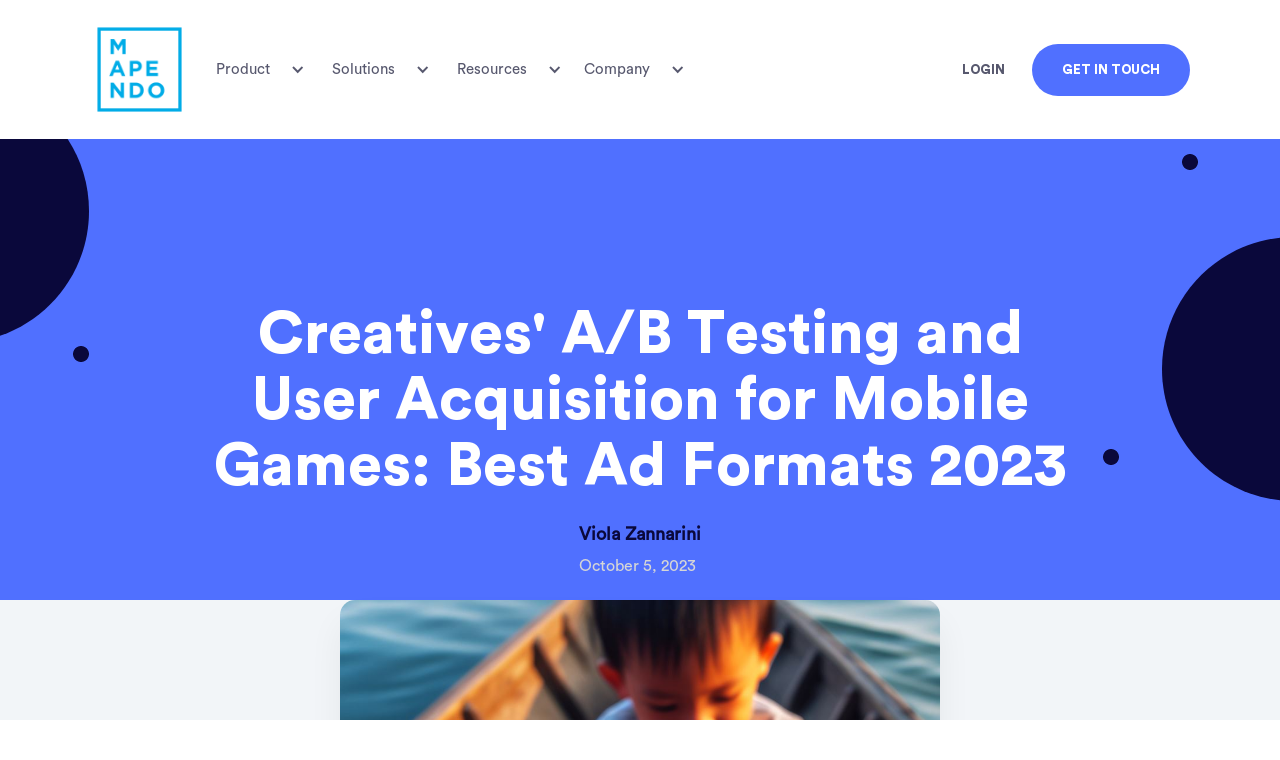

--- FILE ---
content_type: text/html
request_url: https://mapendo.co/blog/creatives-a-b-testing-and-user-acquisition-for-mobile-games-best-ad-formats-2023
body_size: 12669
content:
<!DOCTYPE html><!-- Last Published: Thu Jan 15 2026 16:09:10 GMT+0000 (Coordinated Universal Time) --><html data-wf-domain="mapendo.co" data-wf-page="61eeba8765031c04bb83b2f4" data-wf-site="61eeba8765031c7d2483b2e1" data-wf-collection="61eeba8765031c0bdd83b2e6" data-wf-item-slug="creatives-a-b-testing-and-user-acquisition-for-mobile-games-best-ad-formats-2023"><head><meta charset="utf-8"/><title>Creatives&#x27; A/B Testing and User Acquisition for Mobile Games: Best Ad Formats 2023 | Mapendo Blog | Marketing</title><meta content="In 2023, selecting the right creatives is crucial for mobile game user acquisition. Different game categories have preferred creatives, and crafting a successful strategy requires effective A/B testing, thoughtful creative selection and understanding of user engagement." name="description"/><meta content="Creatives&#x27; A/B Testing and User Acquisition for Mobile Games: Best Ad Formats 2023 | Mapendo Blog | Marketing" property="og:title"/><meta content="In 2023, selecting the right creatives is crucial for mobile game user acquisition. Different game categories have preferred creatives, and crafting a successful strategy requires effective A/B testing, thoughtful creative selection and understanding of user engagement." property="og:description"/><meta content="https://cdn.prod.website-files.com/61eeba8765031c95bb83b2ea/651ecfa6561c984caf6019a4__5c38385e-d0da-4d8f-bf87-e484d165a2b1.jpg" property="og:image"/><meta content="Creatives&#x27; A/B Testing and User Acquisition for Mobile Games: Best Ad Formats 2023 | Mapendo Blog | Marketing" property="twitter:title"/><meta content="In 2023, selecting the right creatives is crucial for mobile game user acquisition. Different game categories have preferred creatives, and crafting a successful strategy requires effective A/B testing, thoughtful creative selection and understanding of user engagement." property="twitter:description"/><meta content="https://cdn.prod.website-files.com/61eeba8765031c95bb83b2ea/651ecfa6561c984caf6019a4__5c38385e-d0da-4d8f-bf87-e484d165a2b1.jpg" property="twitter:image"/><meta property="og:type" content="website"/><meta content="summary_large_image" name="twitter:card"/><meta content="width=device-width, initial-scale=1" name="viewport"/><meta content="70M4xZFnbWZT_KiX9Q6HXyNikMwfAJy4006yFjWQDpg" name="google-site-verification"/><link href="https://cdn.prod.website-files.com/61eeba8765031c7d2483b2e1/css/marco-new.webflow.shared.592b6d172.css" rel="stylesheet" type="text/css" integrity="sha384-WSttFyR3VFXk48bTnOazVRY8puM/BySTLN/zBxzbezfMRLceYkcBRTB7YfCM63z3" crossorigin="anonymous"/><link href="https://fonts.googleapis.com" rel="preconnect"/><link href="https://fonts.gstatic.com" rel="preconnect" crossorigin="anonymous"/><script src="https://ajax.googleapis.com/ajax/libs/webfont/1.6.26/webfont.js" type="text/javascript"></script><script type="text/javascript">WebFont.load({  google: {    families: ["Inter:regular,500,600"]  }});</script><script type="text/javascript">!function(o,c){var n=c.documentElement,t=" w-mod-";n.className+=t+"js",("ontouchstart"in o||o.DocumentTouch&&c instanceof DocumentTouch)&&(n.className+=t+"touch")}(window,document);</script><link href="https://cdn.prod.website-files.com/61eeba8765031c7d2483b2e1/61f1563904b9641f3a481298_favicon.png" rel="shortcut icon" type="image/x-icon"/><link href="https://cdn.prod.website-files.com/61eeba8765031c7d2483b2e1/628651ccd3e2e87a76af9940_Mapendo.logo%20square.png" rel="apple-touch-icon"/><link href="https://mapendo.co/blog/creatives-a-b-testing-and-user-acquisition-for-mobile-games-best-ad-formats-2023" rel="canonical"/><script type="text/javascript">(function(i,s,o,g,r,a,m){i['GoogleAnalyticsObject']=r;i[r]=i[r]||function(){(i[r].q=i[r].q||[]).push(arguments)},i[r].l=1*new Date();a=s.createElement(o),m=s.getElementsByTagName(o)[0];a.async=1;a.src=g;m.parentNode.insertBefore(a,m)})(window,document,'script','https://www.google-analytics.com/analytics.js','ga');ga('create', 'UA-36640256-5', 'auto');ga('send', 'pageview');</script><script src="https://www.google.com/recaptcha/api.js" type="text/javascript"></script><script type="text/javascript">!function(f,b,e,v,n,t,s){if(f.fbq)return;n=f.fbq=function(){n.callMethod?n.callMethod.apply(n,arguments):n.queue.push(arguments)};if(!f._fbq)f._fbq=n;n.push=n;n.loaded=!0;n.version='2.0';n.agent='plwebflow';n.queue=[];t=b.createElement(e);t.async=!0;t.src=v;s=b.getElementsByTagName(e)[0];s.parentNode.insertBefore(t,s)}(window,document,'script','https://connect.facebook.net/en_US/fbevents.js');fbq('init', '1475202176040920');fbq('track', 'PageView');</script><script type="text/javascript">
var _iub = _iub || [];
_iub.csConfiguration = {"ccpaAcknowledgeOnDisplay":true,"ccpaApplies":true,"consentOnContinuedBrowsing":false,"enableCcpa":true,"invalidateConsentWithoutLog":true,"lang":"en","perPurposeConsent":true,"siteId":2654399,"whitelabel":false,"cookiePolicyId":38690949, "banner":{ "acceptButtonDisplay":true,"closeButtonDisplay":false,"customizeButtonDisplay":true,"explicitWithdrawal":true,"listPurposes":true,"position":"float-bottom-center","rejectButtonDisplay":true }};
</script>
<script async type="text/javascript" src="//cdn.iubenda.com/cs/ccpa/stub.js"></script>
<script type="text/javascript" src="//cdn.iubenda.com/cs/iubenda_cs.js" charset="UTF-8" async></script>

<script async src="https://www.googletagmanager.com/gtag/js?id=AW-1009696206"></script>
<script>
window.dataLayer = window.dataLayer || [];
function gtag(){dataLayer.push(arguments);}
gtag('js', new Date());
gtag('config', 'AW-1009696206');
</script>
<script> (function(ss,ex){ window.ldfdr=window.ldfdr||function(){(ldfdr._q=ldfdr._q||[]).push([].slice.call(arguments));}; (function(d,s){ fs=d.getElementsByTagName(s)[0]; function ce(src){ var cs=d.createElement(s); cs.src=src; cs.async=1; fs.parentNode.insertBefore(cs,fs); }; ce('https://sc.lfeeder.com/lftracker_v1_'+ss+(ex?'_'+ex:'')+'.js'); })(document,'script'); })('kn9Eq4Rm1Kk7RlvP'); </script>
<!-- Google Tag Manager -->
<script>(function(w,d,s,l,i){w[l]=w[l]||[];w[l].push({'gtm.start':
new Date().getTime(),event:'gtm.js'});var f=d.getElementsByTagName(s)[0],
j=d.createElement(s),dl=l!='dataLayer'?'&l='+l:'';j.async=true;j.src=
'https://www.googletagmanager.com/gtm.js?id='+i+dl;f.parentNode.insertBefore(j,f);
})(window,document,'script','dataLayer','GTM-5V6FS9Q');</script>
<!-- End Google Tag Manager -->

<!-- Google tag (gtag.js) -->
<script async src="https://www.googletagmanager.com/gtag/js?id=G-EFKKR6LEVV"></script>
<script>
  window.dataLayer = window.dataLayer || [];
  function gtag(){dataLayer.push(arguments);}
  gtag('js', new Date());

  gtag('config', 'G-EFKKR6LEVV');
</script>
<script type="text/javascript">
_linkedin_partner_id = "2173009";
window._linkedin_data_partner_ids = window._linkedin_data_partner_ids || [];
window._linkedin_data_partner_ids.push(_linkedin_partner_id);
</script><script type="text/javascript">
(function(l) {
if (!l){window.lintrk = function(a,b){window.lintrk.q.push([a,b])};
window.lintrk.q=[]}
var s = document.getElementsByTagName("script")[0];
var b = document.createElement("script");
b.type = "text/javascript";b.async = true;
b.src = "https://snap.licdn.com/li.lms-analytics/insight.min.js";
s.parentNode.insertBefore(b, s);})(window.lintrk);
</script>
<noscript>
<img height="1" width="1" style="display:none;" alt="" src="https://px.ads.linkedin.com/collect/?pid=2173009&fmt=gif" />
</noscript></head><body><div class="navigation-wrap"><div data-collapse="medium" data-animation="default" data-duration="400" data-easing="ease" data-easing2="ease" role="banner" class="navigation w-nav"><div class="navigation-container"><div class="navigation-left"><a href="/" class="w-inline-block"><img id="logo-image" width="100" src="https://cdn.prod.website-files.com/61eeba8765031c7d2483b2e1/61f1506ee40c4d949a7f8f84_Mapendo.logo%20square.464646.png" alt="" class="template-logo"/></a><nav role="navigation" class="nav-menu w-nav-menu"><div data-delay="0" data-hover="true" class="dropdown w-dropdown"><div class="dropdown-toggle w-dropdown-toggle"><div class="chevron w-icon-dropdown-toggle"></div><div>Product</div></div><nav class="navigation-dropdown w-dropdown-list"><div class="dropdown-pointer"><div class="dropdown-wrapper"><a href="/grow-your-mobile-app" class="dropdown-link w-inline-block"><div class="icon-square"><img alt="" src="https://cdn.prod.website-files.com/61eeba8765031c7d2483b2e1/61efacb32ab169f1ec8803fc_magnet.svg" class="icon"/></div><div class="nav-content-wrap"><div class="dropdown-title">Grow your app</div><div class="nav-link-details">UA for finance, shopping, sports, etc.</div></div></a><a href="/roas-driven-user-growth" class="dropdown-link link-02 w-inline-block"><div class="icon-square"><img alt="" src="https://cdn.prod.website-files.com/61eeba8765031c7d2483b2e1/61eee3f70f6eb5ee8d030ac1_rocket.svg" class="icon"/></div><div class="nav-content-wrap"><div class="dropdown-title">Grow your mobile game</div><div class="nav-link-details">ROAS-driven user acquisition</div></div></a><a href="/technology" class="dropdown-link link-03 w-inline-block"><div class="icon-square"><img alt="" src="https://cdn.prod.website-files.com/61eeba8765031c7d2483b2e1/6929b5206094f748ed0f0e77_download.svg" class="icon"/></div><div class="nav-content-wrap"><div class="dropdown-title">Technology</div><div class="nav-link-details">Unleash the power of A.I.</div></div></a><a href="/creatives" class="dropdown-link link-03 w-inline-block"><div class="icon-square"><img alt="" src="https://cdn.prod.website-files.com/61eeba8765031c7d2483b2e1/658bf02407972c865ab1ce0d_balloon%20creatives.svg" class="icon"/></div><div class="nav-content-wrap"><div class="dropdown-title">Dynamic Creatives</div><div class="nav-link-details">High-impact multi-page ads</div></div></a></div><div class="pointer"></div></div></nav></div><div data-delay="0" data-hover="true" class="dropdown w-dropdown"><div class="dropdown-toggle w-dropdown-toggle"><div class="chevron w-icon-dropdown-toggle"></div><div>Solutions</div></div><nav class="navigation-dropdown dropdown-small w-dropdown-list"><div class="dropdown-pointer"><div class="dropdown-wrapper"><a href="/blog/user-acquisition-for-mobile-games" class="dropdown-link w-inline-block"><div class="icon-square"><img alt="" src="https://cdn.prod.website-files.com/61eeba8765031c7d2483b2e1/6283b476d7eb2d7f4f0c72c7_game-controller.svg"/></div><div class="nav-content-wrap"><div class="dropdown-title">Mapendo for Mobile Games</div><div class="nav-link-details">Growth opportunities for Games</div></div></a><a href="/blog/user-acquisition-for-shopping-apps" class="dropdown-link w-inline-block"><div class="icon-square"><img alt="" src="https://cdn.prod.website-files.com/61eeba8765031c7d2483b2e1/6283b48e8d1b6973aafaab53_cart.svg"/></div><div class="nav-content-wrap"><div class="dropdown-title">Mapendo for Shopping Apps</div><div class="nav-link-details">Growth opportunities for Shopping</div></div></a><a href="/blog/user-acquisition-for-fintech-apps" class="dropdown-link w-inline-block"><div class="icon-square"><img alt="" src="https://cdn.prod.website-files.com/61eeba8765031c7d2483b2e1/6283b4a73dc4c68f6f23acce_wallet.svg"/></div><div class="nav-content-wrap"><div class="dropdown-title">Mapendo for Fintech Apps</div><div class="nav-link-details">Growth opportunities for Fintech</div></div></a><a href="https://mapendo.co/blog/user-acquisition-for-agencies" class="dropdown-link w-inline-block"><div class="icon-square"><img alt="" src="https://cdn.prod.website-files.com/61eeba8765031c7d2483b2e1/658bf024a25a2d49ee4f31f0_business%20agencies.svg"/></div><div class="nav-content-wrap"><div class="dropdown-title">Mapendo for Agencies</div><div class="nav-link-details">Growth opportunities for Agencies</div></div></a></div><div class="pointer"></div></div></nav></div><div data-delay="0" data-hover="true" class="dropdown w-dropdown"><div class="dropdown-toggle w-dropdown-toggle"><div class="chevron w-icon-dropdown-toggle"></div><div>Resources</div></div><nav class="navigation-dropdown dropdown-small w-dropdown-list"><div class="dropdown-pointer"><div class="dropdown-wrapper"><a href="/blog" class="dropdown-link link-03 w-inline-block"><div class="icon-square"><img alt="" src="https://cdn.prod.website-files.com/61eeba8765031c7d2483b2e1/6929bd5da1b78018d24c0f41_download%20(3).svg" class="icon"/></div><div class="nav-content-wrap"><div class="dropdown-title">Blog</div><div class="nav-link-details">Latest insights on app marketing</div></div></a><a href="/category/case-studies" class="dropdown-link w-inline-block"><div class="icon-square"><img alt="" src="https://cdn.prod.website-files.com/61eeba8765031c7d2483b2e1/6929b58aa88edc17d8d9c70a_download%20(2).svg"/></div><div class="nav-content-wrap"><div class="dropdown-title">Case Studies</div><div class="nav-link-details">Insights on our successful campaigns</div></div></a><a href="https://mapendo.co/blog/mobile-app-marketing-glossary" class="dropdown-link w-inline-block"><div class="icon-square"><img alt="" src="https://cdn.prod.website-files.com/61eeba8765031c7d2483b2e1/658bf024ecbc3a7acd0967bd_book%20glossary.svg"/></div><div class="nav-content-wrap"><div class="dropdown-title">Glossary</div><div class="nav-link-details">Mapendo app marketing glossary</div></div></a></div><div class="pointer"></div></div></nav></div><div data-delay="0" data-hover="true" data-w-id="59f6c364-b817-88b2-7889-6967946f6394" class="w-dropdown"><div class="dropdown-toggle w-dropdown-toggle"><div class="chevron w-icon-dropdown-toggle"></div><div>Company</div></div><nav class="navigation-dropdown dropdown-small w-dropdown-list"><div class="dropdown-pointer"><div class="dropdown-wrapper"><a href="/about" class="dropdown-link w-inline-block"><div class="icon-square"><img loading="lazy" src="https://cdn.prod.website-files.com/61eeba8765031c7d2483b2e1/61efac868b04e8f23b3ba36b_heart.svg" alt=""/></div><div class="nav-content-wrap"><div class="dropdown-title">About Us</div><div class="nav-link-details">Our story, our future</div></div></a><a href="/careers" class="dropdown-link w-inline-block"><div class="icon-square"><img loading="lazy" src="https://cdn.prod.website-files.com/61eeba8765031c7d2483b2e1/61efac9b2a3e144d8eb4b481_walk.svg" alt=""/></div><div class="nav-content-wrap"><div class="dropdown-title">Careers</div><div class="nav-link-details">Join us</div></div></a><div class="pointer"></div></div></div></nav></div></nav></div><div class="navigation-right"><div class="login-buttons"><a href="http://portal.mapendo.co" target="_blank" class="login-link w-button">LOGIN</a><a href="/contact" class="button-menu w-button">GET IN TOUCH</a></div></div></div></div><div data-collapse="medium" data-animation="default" data-duration="700" data-easing="ease-out" data-easing2="ease-out" data-w-id="c155026f-94dc-4e1a-28a9-b6e0e7d9f688" role="banner" class="navigation-mobile w-nav"><div class="nav-container-mobile"><a href="/" class="w-nav-brand"><img id="logo-image" alt="" src="https://cdn.prod.website-files.com/61eeba8765031c7d2483b2e1/61f14fe36855f69c3a452e3b_Mapendo.logo%20square.000000.png" class="template-logo"/></a><nav role="navigation" class="mobile-nav w-nav-menu"><div data-delay="0" data-hover="false" class="mobile-dropdown w-dropdown"><div class="mobile-toggle w-dropdown-toggle"><div class="chevron w-icon-dropdown-toggle"></div><div>Product</div></div><nav class="dropdown-list w-dropdown-list"><a href="/user-acquisition" class="dropdown-link-mob w-inline-block"><div class="icon-square"><img alt="" src="https://cdn.prod.website-files.com/61eeba8765031c7d2483b2e1/61efacb32ab169f1ec8803fc_magnet.svg"/></div><div class="nav-content-wrap"><div class="dropdown-title">User Acquisition</div><div class="nav-link-details">Acquire new users for your app<br/></div></div></a><a href="/technology" class="dropdown-link-mob w-inline-block"><div class="icon-square"><img alt="" src="https://cdn.prod.website-files.com/61eeba8765031c7d2483b2e1/61eee115a038eb5acf92c1cf_git-branch.svg" class="icon"/></div><div class="nav-content-wrap"><div class="dropdown-title">Technology</div><div class="nav-link-details">Unleash the power of A.I.<br/></div></div></a><a href="/fully-managed-dsp" class="dropdown-link-mob w-inline-block"><div class="icon-square"><img alt="" src="https://cdn.prod.website-files.com/61eeba8765031c7d2483b2e1/61eee1a36aa0c31a5218b962_speedometer.svg" class="icon"/></div><div class="nav-content-wrap"><div class="dropdown-title">Fully managed DSP</div><div class="nav-link-details">100% automatic with human expertise</div></div></a><a href="/creatives" class="dropdown-link-mob w-inline-block"><div class="icon-square"><img alt="" src="https://cdn.prod.website-files.com/61eeba8765031c7d2483b2e1/658bf02407972c865ab1ce0d_balloon%20creatives.svg"/></div><div class="nav-content-wrap"><div class="dropdown-title">Dynamic Creatives</div><div class="nav-link-details">High-impact multi-page ads</div></div></a></nav></div><div data-delay="0" data-hover="false" class="mobile-dropdown w-dropdown"><div class="mobile-toggle w-dropdown-toggle"><div class="chevron w-icon-dropdown-toggle"></div><div>Solutions</div></div><nav class="dropdown-list w-dropdown-list"><a href="/blog/user-acquisition-for-mobile-games" class="dropdown-link-mob w-inline-block"><div class="icon-square"><img alt="" src="https://cdn.prod.website-files.com/61eeba8765031c7d2483b2e1/6283b476d7eb2d7f4f0c72c7_game-controller.svg" class="icon"/></div><div class="nav-content-wrap"><div class="dropdown-title">Mapendo for Mobile Games</div><div class="nav-link-details">Growth opportunities for Games<br/></div></div></a><a href="/blog/user-acquisition-for-shopping-apps" class="dropdown-link-mob w-inline-block"><div class="icon-square"><img alt="" src="https://cdn.prod.website-files.com/61eeba8765031c7d2483b2e1/6283b48e8d1b6973aafaab53_cart.svg" class="icon"/></div><div class="nav-content-wrap"><div class="dropdown-title">Mapendo for Shopping Apps</div><div class="nav-link-details">Growth opportunities for Shopping<br/></div></div></a><a href="/blog/user-acquisition-for-fintech-apps" class="dropdown-link-mob w-inline-block"><div class="icon-square"><img alt="" src="https://cdn.prod.website-files.com/61eeba8765031c7d2483b2e1/6283b4a73dc4c68f6f23acce_wallet.svg" class="icon"/></div><div class="nav-content-wrap"><div class="dropdown-title">Mapendo for Fintech Apps</div><div class="nav-link-details">Growth opportunities for Fintech<br/></div></div></a><a href="https://mapendo.co/blog/user-acquisition-for-agencies" class="dropdown-link-mob w-inline-block"><div class="icon-square"><img alt="" src="https://cdn.prod.website-files.com/61eeba8765031c7d2483b2e1/658bf024a25a2d49ee4f31f0_business%20agencies.svg" class="icon"/></div><div class="nav-content-wrap"><div class="dropdown-title">Mapendo for Agencies</div><div class="nav-link-details">Growth opportunities for Agencies<br/></div></div></a></nav></div><div data-delay="0" data-hover="false" class="mobile-dropdown w-dropdown"><div class="mobile-toggle w-dropdown-toggle"><div class="chevron w-icon-dropdown-toggle"></div><div>Resources</div></div><nav class="dropdown-list w-dropdown-list"><a href="/blog" class="dropdown-link-mob w-inline-block"><div class="icon-square"><img sizes="100vw" srcset="https://cdn.prod.website-files.com/61eeba8765031c7d2483b2e1/61f7fcc611be2e4d0653f428_ice-cream-outline-p-500.png 500w, https://cdn.prod.website-files.com/61eeba8765031c7d2483b2e1/61f7fcc611be2e4d0653f428_ice-cream-outline.png 512w" alt="" src="https://cdn.prod.website-files.com/61eeba8765031c7d2483b2e1/61f7fcc611be2e4d0653f428_ice-cream-outline.png"/></div><div class="nav-content-wrap"><div class="dropdown-title">Blog</div><div class="nav-link-details">Latest insights on app marketing<br/></div></div></a><a href="/category/case-studies" class="dropdown-link-mob w-inline-block"><div class="icon-square"><img alt="" src="https://cdn.prod.website-files.com/61eeba8765031c7d2483b2e1/61eee3f70f6eb5ee8d030ac1_rocket.svg" class="icon"/></div><div class="nav-content-wrap"><div class="dropdown-title">Case Studies</div><div class="nav-link-details">Insights on our successful campaigns<br/></div></div></a><a href="https://mapendo.co/blog/mobile-app-marketing-glossary" class="dropdown-link-mob w-inline-block"><div class="icon-square"><img alt="" src="https://cdn.prod.website-files.com/61eeba8765031c7d2483b2e1/658bf024ecbc3a7acd0967bd_book%20glossary.svg" class="icon"/></div><div class="nav-content-wrap"><div class="dropdown-title">Glossary</div><div class="nav-link-details">Mapendo app marketing glossary</div></div></a></nav></div><div data-delay="0" data-hover="false" class="mobile-dropdown w-dropdown"><div class="mobile-toggle w-dropdown-toggle"><div class="chevron w-icon-dropdown-toggle"></div><div>Company</div></div><nav class="dropdown-list w-dropdown-list"><a href="/about" class="dropdown-link-mob w-inline-block"><div class="icon-square"><img alt="" src="https://cdn.prod.website-files.com/61eeba8765031c7d2483b2e1/61efac868b04e8f23b3ba36b_heart.svg"/></div><div class="nav-content-wrap"><div class="dropdown-title">About Us</div><div class="nav-link-details">Our story, our future<br/></div></div></a><a href="/careers" class="dropdown-link-mob w-inline-block"><div class="icon-square"><img alt="" src="https://cdn.prod.website-files.com/61eeba8765031c7d2483b2e1/61efac9b2a3e144d8eb4b481_walk.svg" class="icon"/></div><div class="nav-content-wrap"><div class="dropdown-title">Careers</div><div class="nav-link-details">Join us<br/></div></div></a></nav></div></nav><div class="menu-mobile w-nav-button"><div data-is-ix2-target="1" class="menu-lottie" data-w-id="c155026f-94dc-4e1a-28a9-b6e0e7d9f6d9" data-animation-type="lottie" data-src="https://cdn.prod.website-files.com/61eeba8765031c7d2483b2e1/61eeba8765031c684983b312_lottie-menu.json" data-loop="0" data-direction="1" data-autoplay="0" data-renderer="svg" data-default-duration="3.7083333333333335" data-duration="0"></div></div></div></div></div><div class="blog-post-header"><div class="hero-container"><h1 class="heading-h1">Creatives&#x27; A/B Testing and User Acquisition for Mobile Games: Best Ad Formats 2023</h1><div class="profile-block-header"><img width="70" alt="" src="" class="post-author-picture w-dyn-bind-empty"/><div class="details-wrapper"><div class="small-title white">Viola Zannarini</div><div class="text-block-9">October 5, 2023</div></div></div></div></div><div class="blog-section"><div class="blog-post-container"><img alt="" src="https://cdn.prod.website-files.com/61eeba8765031c95bb83b2ea/651ecfa6561c984caf6019a4__5c38385e-d0da-4d8f-bf87-e484d165a2b1.jpg" sizes="100vw" srcset="https://cdn.prod.website-files.com/61eeba8765031c95bb83b2ea/651ecfa6561c984caf6019a4__5c38385e-d0da-4d8f-bf87-e484d165a2b1-p-500.jpg 500w, https://cdn.prod.website-files.com/61eeba8765031c95bb83b2ea/651ecfa6561c984caf6019a4__5c38385e-d0da-4d8f-bf87-e484d165a2b1-p-800.jpg 800w, https://cdn.prod.website-files.com/61eeba8765031c95bb83b2ea/651ecfa6561c984caf6019a4__5c38385e-d0da-4d8f-bf87-e484d165a2b1.jpg 1024w" class="blog-hero-image"/><div class="div-block-3"><a href="/blog" class="w-inline-block"><div class="breadcrumb-item">Blog</div></a><div class="text-block-13">&gt;</div><a href="/category/marketing" class="w-inline-block"><div class="breadcrumb-item">Marketing</div></a><div class="text-block-13">&gt;</div><div class="text-block-14">Creatives&#x27; A/B Testing and User Acquisition for Mobile Games: Best Ad Formats 2023</div></div><div class="w-layout-grid blog-grid"><div class="post-content-left"><div class="blog-post-text w-richtext"><p>When developing a successful <strong>user acquisition strategy</strong>, choosing the right creatives plays a key role.</p><p>This means that the <strong>creatives</strong>, which are the visual and interactive components of an advertising campaign, are essential in capturing the attention of the target audience and encouraging them to install the app.</p><p>‍</p><p><a href="https://mapendo.co/blog/user-acquisition-for-mobile-games"><strong>Mobile games</strong> user acquisition campaigns</a> can work with many creatives and different ad formats but not all of them are effective in achieving results, as each has benefits and drawbacks. For example, videos are more engaging than banners, which instead are less expensive and can be easily displayed anywhere.</p><p>To evaluate the effectiveness of the ad and not waste resources, <strong>A/B tests</strong> are run.</p><p>‍</p><h2><strong>There are many formats of creatives for mobile games user acquisition</strong></h2><p>‍</p><p>To achieve optimal results,<a href="https://mapendo.co/blog/best-ad-creatives-strategies-mobile-games-2023"> it’s important to <strong>diversify the formats</strong> of mobile games’ creatives.</a></p><p>Game marketers have discovered that showing the users what they have to expect from the mobile game directly in the ad, leads to great results.</p><p>‍</p><p>This is why <strong>video ads</strong> tend to generate a higher ROI. The ad gives users a sense of what gameplay is like and takes them through a narrative arc filled with emotions and fun, in order to intrigue them and make them install the mobile game. </p><p>‍</p><p>Downloads are encouraged when an ad shows the <strong>game’s mechanics</strong>, making the users get a real sense of what it would be like playing the mobile game. After the video, an <strong>end card</strong> is also shown, which can be static or dynamic, to further stimulate downloads of the game.</p><p>‍</p><p>An even more immersive gaming experience for the users is created by <strong>playables</strong>. They are short and concise experiences that show users what the mobile game is about and make them <strong>try firsthand</strong> some aspects of the gameplay. The first few seconds of the playable are hyper-critical to grasp users’ attention. Making the player feel like they solved a puzzle is a great way to get them interested in the game. When players manage to fulfill a task or achieve a reward, it fills them with a sense of accomplishment that makes a big <strong>difference in engagement</strong>. </p><p>‍</p><p>But even if playables are one of the top-performing formats for gamers, not a lot of campaign budget goes to them, as they are <strong>more expensive to build</strong> and harder to get right. When buying ad placements, both video and playable ads are more expensive <strong>compared to banners</strong>, complicating the choice of the best creative to use.</p><p>‍</p><p><strong>Banners</strong> are also used in mobile games user acquisition campaigns. The <strong>prices are lower</strong> than those of other creatives and the supply of banner slots is very abundant.</p><p>The weakness of the banner relies on its <strong>static</strong> nature. Due to its non engaging format, the phenomenon called “<strong>banner blindness</strong>”, which is the users’ inclination to ignore banners, is a natural consequence. </p><p>This leads to users that don&#x27;t interact a lot and clicks that happen only when the user is very interested.</p><p>‍</p><h2><strong>A/B testing and why it is important in user acquisition for mobile games</strong></h2><p>‍</p><p>Now game marketers need to understand which ad formats yield the <strong>highest number of conversions</strong> for mobile games. There is <strong>not</strong> an <strong>objectively better creative</strong>, as every app install is good as long as it generates a good ROI, so the final answer for marketers is to run at the same time every possible ad and test which ones are generating a good ROI. </p><p>‍</p><p>No ad is better than the others, but different ads generate <strong>different new users</strong> and it’s essential to understand how gamers engage with specific creatives to optimize for the greatest result.</p><p>‍</p><p>This process, <a href="https://mapendo.co/blog/creative-a-b-testing">called <strong>A/B testing</strong></a>, entails running two different ads and showing them simultaneously to two audience segments, control group and test group, in order to identify which one is more effective in terms of installs, in-app events and other observable metrics .</p><p>Assessing the performance of different creatives can <strong>optimize</strong> the mobile game user acquisition campaigns, since it allows marketers to <strong>not waste money</strong> and allocate resources to the best performing ad.</p><p>‍</p><h2><strong>Each mobile game category has its preferred creative</strong></h2><p>‍</p><p>As the <strong>mobile game market</strong> expands and becomes more complex, each game will have to find its most suitable ad format to <strong>stand out</strong> among its competitors. We can spot a recurring pattern in the categorization of games and their subsequent creative choice.</p><p>‍</p><ul role="list"><li><strong>Idle and hypercasual</strong> games are usually easy-to-use and minimalistic, with a negligible plot, as they are meant to be played while multitasking. An ad made of a <strong>playable</strong> and an end card is the most popular format for this kind of mobile games, as they show the user what the game is about and immediately capture their attention with the fun mechanics of the mobile game.</li></ul><figure class="w-richtext-align-center w-richtext-figure-type-image"><div><img src="https://cdn.prod.website-files.com/61eeba8765031c95bb83b2ea/651ecfe3d2f39ddc14e43dfc_acgjRXaIDh0J8QwZMZsDiUpXyHKpEpemo3NiCrS65CCZw_2YgNC5np4HLbAoOsKdw2ObS2d-nGWL16YPDM5lpn_IeL-IXS6wNPAZp_HnE2bQBt9fQA_fBb6K2Ceo2k5TWgcGkXSgvCWkk-6Jmhyg47s.png" loading="lazy" alt=""/></div></figure><p>‍</p><ul role="list"><li>Differently, an <strong>interactive story</strong> kind of mobile game, that entraptures the gamer with its thrilling and emotional plot, needs an ad that <strong>shows the user its storyline</strong>. This means that a creative that shows in a <strong>video format</strong> the gameplay of the first chapters of the story will intrigue the gamer, who will install the app to discover how to plot moves forward.</li></ul><figure class="w-richtext-align-center w-richtext-figure-type-image"><div><img src="https://cdn.prod.website-files.com/61eeba8765031c95bb83b2ea/651ecfe3deb9fb4cedd74b13_jPk1C2_FMM2uIxzTZUwdYfpt55ClPlIpkVyODYLU-AHje28fFcubPlB7Nc-JVwdT9H_XY_W7eKiiBlas9bKkZra63O94n26hrkds1s825NHYEcMu2cHvo2u2W3r35z1OmXsHXqZc8yThQFK16BqMbFs.jpeg" loading="lazy" alt=""/></div></figure><p>‍</p><ul role="list"><li>A great combination of the two categories are <strong>merge or match-3 games</strong>, which have increased in popularity in the most recent years. </li></ul><p>‍</p><p>These mobile games have the casual and simple gameplay of the hypercasual games, but each <strong>puzzle</strong> solved moves the underlying plot forward, so that the gamer can create <strong>emotional bonds</strong> with the characters and increase the time spent on the app. </p><p>‍</p><p>In order to show the viewers all these different characteristics, a <a href="https://mapendo.co/blog/dynamic-ad-units"><strong>dynamic ad format</strong></a> is the best choice. While the video can arouse their curiosity plot-wise, the subsequent playable makes them <strong>try the puzzle component</strong> of the mobile game and  engages the target audience in a fun and captivating manner.</p><figure class="w-richtext-align-center w-richtext-figure-type-image"><div><img src="https://cdn.prod.website-files.com/61eeba8765031c95bb83b2ea/651ecfe3835f453a27db5f2c_Bz1McLwnfktt5MbEV1YjQQ9WcG_ArkcItDQgNy_2ncSH8j3y2TV5nu_JQFlUNDprtY4mkMitDgHasc-omwkq6HpRDeIUuuuPpC8u2j697PRolUjI1XVBihvAj-WChJoU7x2xij25r5Z3YRdgA5lx3-g.jpeg" loading="lazy" alt=""/></div></figure><p>‍</p><ul role="list"><li>As said before, <strong>banners</strong> are the less costly and most widespread used ad formats. Due to their static and often small nature, as they take up only a limited area of the display, the content on the banner should be minimal, engaging and easily recognizable. </li></ul><p>‍</p><p>This is why mobile games that are for many reasons <strong>already famous</strong>, maybe because they are a mobile adaptation of a popular game or because they acquire their storyline from another piece of media, can best adopt this type of ad. The users are already <strong>familiar with the content</strong>, they only need to be reminded of it.</p><figure class="w-richtext-align-center w-richtext-figure-type-image"><div><img src="https://cdn.prod.website-files.com/61eeba8765031c95bb83b2ea/651ed14c819bbe057a37e135_Screenshot_20231005_141149.jpg" loading="lazy" alt=""/></div></figure><p>‍</p><h2><strong>Choose the right creative for your mobile game user acquisition strategy</strong></h2><p>‍</p><p>In conclusion, crafting a successful user acquisition strategy in mobile game advertising requires the <strong>thoughtful selection </strong>of creatives. In the diverse landscape of ad formats, <strong>A/B testing </strong>emerges as a <strong>crucial tool</strong> to discern the most effective creatives and avoid wasting efforts. From engaging videos to interactive playables and cost-effective banners, each has its place, and understanding user engagement to different types of creatives remains <strong>vital</strong> for success.</p></div><div class="nuovo-container-testz w-container"><div class="columns-2 w-row"><div class="column-3 w-col w-col-2"><img src="https://cdn.prod.website-files.com/61eeba8765031c7d2483b2e1/628dfae346000d0d49f550f0_Mapendo.icon%20round.ffffff%403x.png" loading="lazy" alt="" class="image-5"/></div><div class="column-2 w-col w-col-10"><a href="https://growyourapp.mapendo.co/predict-ua-performance?utm_campaign=internal&amp;utm_source=banner_low" class="w-inline-block"><div class="footer-link-blue">Access 2026 strategies. Learn here how Mapendo will help you scale</div></a></div></div></div></div><div class="content-right"><div class="stick-wrapper"><div class="nuovo-container-testz w-container"><a href="https://growyourapp.mapendo.co/predict-ua-performance?utm_campaign=internal&amp;utm_source=banner_lateral" target="_blank" class="w-inline-block"><div class="columns w-row"><div class="column w-col w-col-3"><img src="https://cdn.prod.website-files.com/61eeba8765031c7d2483b2e1/628dfae346000d0d49f550f0_Mapendo.icon%20round.ffffff%403x.png" loading="lazy" alt=""/></div><div class="w-col w-col-9"><div class="footer-link-blue-2"><strong class="bold-text-8">Access 2026 strategies. Learn here how Mapendo will help you scale</strong></div></div></div></a></div><div class="featured-articles"><div class="large-title">Related articles</div><div class="featured-block"><div class="w-dyn-list"><div role="list" class="w-dyn-items"><div role="listitem" class="w-dyn-item"><a href="/blog/black-friday-shopping-apps-2025" class="featured-item w-inline-block"><img width="90" alt="" src="https://cdn.prod.website-files.com/61eeba8765031c95bb83b2ea/6920545c97ac836a40954d63_Copilot_20251121_125932.png" sizes="90px" srcset="https://cdn.prod.website-files.com/61eeba8765031c95bb83b2ea/6920545c97ac836a40954d63_Copilot_20251121_125932-p-500.png 500w, https://cdn.prod.website-files.com/61eeba8765031c95bb83b2ea/6920545c97ac836a40954d63_Copilot_20251121_125932-p-800.png 800w, https://cdn.prod.website-files.com/61eeba8765031c95bb83b2ea/6920545c97ac836a40954d63_Copilot_20251121_125932-p-1080.png 1080w, https://cdn.prod.website-files.com/61eeba8765031c95bb83b2ea/6920545c97ac836a40954d63_Copilot_20251121_125932.png 1536w" class="featured-post-image"/><div class="small-title">Score the Best Deals: Black Friday 2025 essential shopping apps to download</div></a></div><div role="listitem" class="w-dyn-item"><a href="/blog/user-acquisition-2025" class="featured-item w-inline-block"><img width="90" alt="" src="https://cdn.prod.website-files.com/61eeba8765031c95bb83b2ea/680a3d5e5d8e9fcad5de4d7b_20250414_1637_User%20Acquisition%20Hub_simple_compose_01jrtbp17veasttqpqcmfvnsss.png" sizes="90px" srcset="https://cdn.prod.website-files.com/61eeba8765031c95bb83b2ea/680a3d5e5d8e9fcad5de4d7b_20250414_1637_User%20Acquisition%20Hub_simple_compose_01jrtbp17veasttqpqcmfvnsss-p-500.png 500w, https://cdn.prod.website-files.com/61eeba8765031c95bb83b2ea/680a3d5e5d8e9fcad5de4d7b_20250414_1637_User%20Acquisition%20Hub_simple_compose_01jrtbp17veasttqpqcmfvnsss-p-800.png 800w, https://cdn.prod.website-files.com/61eeba8765031c95bb83b2ea/680a3d5e5d8e9fcad5de4d7b_20250414_1637_User%20Acquisition%20Hub_simple_compose_01jrtbp17veasttqpqcmfvnsss.png 1024w" class="featured-post-image"/><div class="small-title">User Acquisition 2025: AI, Creatives, CTV — or All of It?</div></a></div><div role="listitem" class="w-dyn-item"><a href="/blog/ctv-advertising-for-mobile-games" class="featured-item w-inline-block"><img width="90" alt="" src="https://cdn.prod.website-files.com/61eeba8765031c95bb83b2ea/67fce032a71e242ba4bc35cc_20250414_1209_%D0%A1%D0%B5%D0%BC%D0%B5%D0%B8%CC%86%D0%BD%D1%8B%D0%B8%CC%86%20%D0%A2%D0%92-%D0%B2%D0%B5%D1%87%D0%B5%D1%80_simple_compose_01jrswb3w4e0jvphgs6kjss109.png" sizes="90px" srcset="https://cdn.prod.website-files.com/61eeba8765031c95bb83b2ea/67fce032a71e242ba4bc35cc_20250414_1209_%D0%A1%D0%B5%D0%BC%D0%B5%D0%B8%CC%86%D0%BD%D1%8B%D0%B8%CC%86%20%D0%A2%D0%92-%D0%B2%D0%B5%D1%87%D0%B5%D1%80_simple_compose_01jrswb3w4e0jvphgs6kjss109-p-500.png 500w, https://cdn.prod.website-files.com/61eeba8765031c95bb83b2ea/67fce032a71e242ba4bc35cc_20250414_1209_%D0%A1%D0%B5%D0%BC%D0%B5%D0%B8%CC%86%D0%BD%D1%8B%D0%B8%CC%86%20%D0%A2%D0%92-%D0%B2%D0%B5%D1%87%D0%B5%D1%80_simple_compose_01jrswb3w4e0jvphgs6kjss109-p-800.png 800w, https://cdn.prod.website-files.com/61eeba8765031c95bb83b2ea/67fce032a71e242ba4bc35cc_20250414_1209_%D0%A1%D0%B5%D0%BC%D0%B5%D0%B8%CC%86%D0%BD%D1%8B%D0%B8%CC%86%20%D0%A2%D0%92-%D0%B2%D0%B5%D1%87%D0%B5%D1%80_simple_compose_01jrswb3w4e0jvphgs6kjss109.png 1024w" class="featured-post-image"/><div class="small-title">CTV Advertising for Mobile Games: How to Drive Quality Users at Scale</div></a></div></div></div></div></div><div class="categories-block"><div class="large-title">Hot Topics</div><div class="w-dyn-list"><div role="list" class="w-dyn-items"><div role="listitem" class="w-dyn-item"><a href="https://mapendo.co/blog/cost-per-install-formula" class="breadcrumb-item">Cost per Install Formula</a></div><div role="listitem" class="w-dyn-item"><a href="https://mapendo.co/blog/cost-per-install-by-app-categories-2024" class="breadcrumb-item">Cost per Install Rates 2024</a></div><div role="listitem" class="w-dyn-item"><a href="https://mapendo.co/blog/how-to-grow-your-app-with-a-mobile-dsp" class="breadcrumb-item">Mobile DSP</a></div><div role="listitem" class="w-dyn-item"><a href="https://mapendo.co/blog/increase-app-installs" class="breadcrumb-item">How to Increase app installs</a></div><div role="listitem" class="w-dyn-item"><a href="https://mapendo.co/blog/mobile-ad-networks-in-2024-everything-you-need-to-know" class="breadcrumb-item">Mobile advertising network</a></div><div role="listitem" class="w-dyn-item"><a href="https://mapendo.co/blog/playable-ads-beyond-mobile-games-3-successful-examples" class="breadcrumb-item">Playable ads</a></div><div role="listitem" class="w-dyn-item"><a href="https://mapendo.co/blog/mobile-app-marketing-predictions-for-2024-see-whats-coming" class="breadcrumb-item">Mobile app marketing trends</a></div><div role="listitem" class="w-dyn-item"><a href="https://mapendo.co/blog/user-acquisition-cost-for-mobile-apps-2024" class="breadcrumb-item">CPI campaigns</a></div><div role="listitem" class="w-dyn-item"><a href="https://mapendo.co/blog/mobile-app-marketing-campaigns" class="breadcrumb-item">Mobile App Marketing Campaigns</a></div></div></div></div><div class="categories-block"><div class="large-title">Categories</div><div class="w-dyn-list"><div role="list" class="w-dyn-items"><div role="listitem" class="w-dyn-item"><a href="/category/mapendo" class="breadcrumb-item">Mapendo</a></div><div role="listitem" class="w-dyn-item"><a href="/category/solutions" class="breadcrumb-item">Solutions</a></div><div role="listitem" class="w-dyn-item"><a href="/category/mobile-app-marketing-glossary" class="breadcrumb-item">Mobile App Marketing Glossary</a></div><div role="listitem" class="w-dyn-item"><a href="/category/case-studies" class="breadcrumb-item">Case Studies</a></div><div role="listitem" class="w-dyn-item"><a href="/category/strategy" class="breadcrumb-item">Strategy</a></div><div role="listitem" class="w-dyn-item"><a href="/category/marketing" class="breadcrumb-item">Marketing</a></div><div role="listitem" class="w-dyn-item"><a href="/category/technology" class="breadcrumb-item">Technology</a></div></div></div></div></div></div></div></div></div><div class="section footer"><div class="footer-divider"></div><div class="w-layout-grid footer-links"><div id="w-node-_8d798258-0ce9-d512-493d-c2367a8c58df-7a8c58c7" class="footer-container"><img src="https://cdn.prod.website-files.com/61eeba8765031c7d2483b2e1/61efd42d3b8232d2aa9ac44b_Mapendo.logo%20square.ffffff.png" alt="" class="logo"/><div class="footer-text">Mapendo SRL<br/>Via Rizzoli 1/2, 40125 Bologna<br/>Italy<br/>VAT IT03249711205<br/></div><div class="social-media-icons-container"><a href="https://www.linkedin.com/company/mapendo-s-r-l-/" class="social-media-link w-inline-block"><img src="https://cdn.prod.website-files.com/61eeba8765031c7d2483b2e1/61efd57b5fbc89061a30df99_logo-linkedin.png" sizes="(max-width: 479px) 100vw, 240px, 100vw" srcset="https://cdn.prod.website-files.com/61eeba8765031c7d2483b2e1/61efd57b5fbc89061a30df99_logo-linkedin-p-500.png 500w, https://cdn.prod.website-files.com/61eeba8765031c7d2483b2e1/61efd57b5fbc89061a30df99_logo-linkedin.png 512w" alt="" class="social-media-icon"/></a></div></div><div id="w-node-_8d798258-0ce9-d512-493d-c2367a8c58ea-7a8c58c7" class="footer-container"><div class="footer-title">PRODUCT</div><a href="/grow-your-mobile-app" class="footer-link">Grow Your App</a><a href="/roas-driven-user-growth" class="footer-link">ROAS-driven Growth</a><a href="/technology" class="footer-link">Technology</a><a href="/creatives" class="footer-link">Dynamic Creatives</a></div><div class="footer-container"><div class="footer-title">SOLUTIONS</div><a href="/blog/user-acquisition-for-mobile-games" class="footer-link">Mapendo for Games</a><a href="/blog/user-acquisition-for-shopping-apps" class="footer-link">Mapendo for Shopping</a><a href="/blog/user-acquisition-for-fintech-apps" class="footer-link">Mapendo for Fintech</a><a href="https://mapendo.co/blog/user-acquisition-for-agencies" class="footer-link">Mapendo for Agencies</a></div><div class="footer-container"><div class="footer-title">resources</div><a href="/blog" class="footer-link">Blog</a><a href="/category/case-studies" class="footer-link">Case Studies</a><a href="https://mapendo.co/blog/mobile-app-marketing-glossary" class="footer-link">Glossary</a><a href="/contact" class="footer-link">Contact</a></div><div class="footer-container"><div class="footer-title">company</div><a href="/about" class="footer-link">About Us</a><a href="/careers" class="footer-link">Careers</a><a href="https://www.iubenda.com/privacy-policy/38690949" target="_blank" class="footer-link">Privacy Policy</a><a href="https://www.iubenda.com/privacy-policy/38690949/cookie-policy" target="_blank" class="footer-link">Cookie Policy</a></div></div></div><script src="https://d3e54v103j8qbb.cloudfront.net/js/jquery-3.5.1.min.dc5e7f18c8.js?site=61eeba8765031c7d2483b2e1" type="text/javascript" integrity="sha256-9/aliU8dGd2tb6OSsuzixeV4y/faTqgFtohetphbbj0=" crossorigin="anonymous"></script><script src="https://cdn.prod.website-files.com/61eeba8765031c7d2483b2e1/js/webflow.schunk.e0c428ff9737f919.js" type="text/javascript" integrity="sha384-ar82P9eriV3WGOD8Lkag3kPxxkFE9GSaSPalaC0MRlR/5aACGoFQNfyqt0dNuYvt" crossorigin="anonymous"></script><script src="https://cdn.prod.website-files.com/61eeba8765031c7d2483b2e1/js/webflow.schunk.4035ff9393b4a17d.js" type="text/javascript" integrity="sha384-eXyb0MmP6eeXSWddARr4V5cQRoLKpOr45QWE4RFZMgIhPB3aMrTi39oM9+M+zoOf" crossorigin="anonymous"></script><script src="https://cdn.prod.website-files.com/61eeba8765031c7d2483b2e1/js/webflow.7d4b777a.d726b6650af6c224.js" type="text/javascript" integrity="sha384-85q6bhyl7OL2OD63xl5i3h+9BO20XMsb/AB5r5iFs4DA9X+jXZZUiQdre6YfgEZo" crossorigin="anonymous"></script><script>
function getRandomImage() {
  var images = ['https://mapendo-rtb.s3.amazonaws.com/logo-mapendo/logo-1.png', 'https://mapendo-rtb.s3.amazonaws.com/logo-mapendo/logo-2.png', 'https://mapendo-rtb.s3.amazonaws.com/logo-mapendo/logo-3.png', 'https://mapendo-rtb.s3.amazonaws.com/logo-mapendo/logo-4.png', 'https://mapendo-rtb.s3.amazonaws.com/logo-mapendo/logo-5.png', 'https://mapendo-rtb.s3.amazonaws.com/logo-mapendo/logo-6.png', 'https://mapendo-rtb.s3.amazonaws.com/logo-mapendo/logo-7.png', 'https://mapendo-rtb.s3.amazonaws.com/logo-mapendo/logo-8.png', 'https://mapendo-rtb.s3.amazonaws.com/logo-mapendo/logo-9.png', 'https://mapendo-rtb.s3.amazonaws.com/logo-mapendo/logo-10.png', 'https://mapendo-rtb.s3.amazonaws.com/logo-mapendo/logo-11.png', 'https://mapendo-rtb.s3.amazonaws.com/logo-mapendo/logo-13.png', 'https://mapendo-rtb.s3.amazonaws.com/logo-mapendo/logo-14.png'];
  var image = images[Math.floor(Math.random()*images.length)];
  return image;
}
 
function displayRandomImage() {
  var htmlImage = document.getElementById("logo-image");
  htmlImage.src = getRandomImage();
}
$(document).ready(function() {
  displayRandomImage();
});
</script>
<script type="text/javascript">
_linkedin_partner_id = "2173009";
window._linkedin_data_partner_ids = window._linkedin_data_partner_ids || [];
window._linkedin_data_partner_ids.push(_linkedin_partner_id);
</script><script type="text/javascript">
(function(l) {
if (!l){window.lintrk = function(a,b){window.lintrk.q.push([a,b])};
window.lintrk.q=[]}
var s = document.getElementsByTagName("script")[0];
var b = document.createElement("script");
b.type = "text/javascript";b.async = true;
b.src = "https://snap.licdn.com/li.lms-analytics/insight.min.js";
s.parentNode.insertBefore(b, s);})(window.lintrk);
</script>
<noscript>
<img height="1" width="1" style="display:none;" alt="" src="https://px.ads.linkedin.com/collect/?pid=2173009&fmt=gif" />
</noscript>
<!-- Google Tag Manager (noscript) -->
<noscript><iframe src="https://www.googletagmanager.com/ns.html?id=GTM-5V6FS9Q"
height="0" width="0" style="display:none;visibility:hidden"></iframe></noscript>
<!-- End Google Tag Manager (noscript) --></body></html>

--- FILE ---
content_type: text/css
request_url: https://cdn.prod.website-files.com/61eeba8765031c7d2483b2e1/css/marco-new.webflow.shared.592b6d172.css
body_size: 25968
content:
html {
  -webkit-text-size-adjust: 100%;
  -ms-text-size-adjust: 100%;
  font-family: sans-serif;
}

body {
  margin: 0;
}

article, aside, details, figcaption, figure, footer, header, hgroup, main, menu, nav, section, summary {
  display: block;
}

audio, canvas, progress, video {
  vertical-align: baseline;
  display: inline-block;
}

audio:not([controls]) {
  height: 0;
  display: none;
}

[hidden], template {
  display: none;
}

a {
  background-color: #0000;
}

a:active, a:hover {
  outline: 0;
}

abbr[title] {
  border-bottom: 1px dotted;
}

b, strong {
  font-weight: bold;
}

dfn {
  font-style: italic;
}

h1 {
  margin: .67em 0;
  font-size: 2em;
}

mark {
  color: #000;
  background: #ff0;
}

small {
  font-size: 80%;
}

sub, sup {
  vertical-align: baseline;
  font-size: 75%;
  line-height: 0;
  position: relative;
}

sup {
  top: -.5em;
}

sub {
  bottom: -.25em;
}

img {
  border: 0;
}

svg:not(:root) {
  overflow: hidden;
}

hr {
  box-sizing: content-box;
  height: 0;
}

pre {
  overflow: auto;
}

code, kbd, pre, samp {
  font-family: monospace;
  font-size: 1em;
}

button, input, optgroup, select, textarea {
  color: inherit;
  font: inherit;
  margin: 0;
}

button {
  overflow: visible;
}

button, select {
  text-transform: none;
}

button, html input[type="button"], input[type="reset"] {
  -webkit-appearance: button;
  cursor: pointer;
}

button[disabled], html input[disabled] {
  cursor: default;
}

button::-moz-focus-inner, input::-moz-focus-inner {
  border: 0;
  padding: 0;
}

input {
  line-height: normal;
}

input[type="checkbox"], input[type="radio"] {
  box-sizing: border-box;
  padding: 0;
}

input[type="number"]::-webkit-inner-spin-button, input[type="number"]::-webkit-outer-spin-button {
  height: auto;
}

input[type="search"] {
  -webkit-appearance: none;
}

input[type="search"]::-webkit-search-cancel-button, input[type="search"]::-webkit-search-decoration {
  -webkit-appearance: none;
}

legend {
  border: 0;
  padding: 0;
}

textarea {
  overflow: auto;
}

optgroup {
  font-weight: bold;
}

table {
  border-collapse: collapse;
  border-spacing: 0;
}

td, th {
  padding: 0;
}

@font-face {
  font-family: webflow-icons;
  src: url("[data-uri]") format("truetype");
  font-weight: normal;
  font-style: normal;
}

[class^="w-icon-"], [class*=" w-icon-"] {
  speak: none;
  font-variant: normal;
  text-transform: none;
  -webkit-font-smoothing: antialiased;
  -moz-osx-font-smoothing: grayscale;
  font-style: normal;
  font-weight: normal;
  line-height: 1;
  font-family: webflow-icons !important;
}

.w-icon-slider-right:before {
  content: "";
}

.w-icon-slider-left:before {
  content: "";
}

.w-icon-nav-menu:before {
  content: "";
}

.w-icon-arrow-down:before, .w-icon-dropdown-toggle:before {
  content: "";
}

.w-icon-file-upload-remove:before {
  content: "";
}

.w-icon-file-upload-icon:before {
  content: "";
}

* {
  box-sizing: border-box;
}

html {
  height: 100%;
}

body {
  color: #333;
  background-color: #fff;
  min-height: 100%;
  margin: 0;
  font-family: Arial, sans-serif;
  font-size: 14px;
  line-height: 20px;
}

img {
  vertical-align: middle;
  max-width: 100%;
  display: inline-block;
}

html.w-mod-touch * {
  background-attachment: scroll !important;
}

.w-block {
  display: block;
}

.w-inline-block {
  max-width: 100%;
  display: inline-block;
}

.w-clearfix:before, .w-clearfix:after {
  content: " ";
  grid-area: 1 / 1 / 2 / 2;
  display: table;
}

.w-clearfix:after {
  clear: both;
}

.w-hidden {
  display: none;
}

.w-button {
  color: #fff;
  line-height: inherit;
  cursor: pointer;
  background-color: #3898ec;
  border: 0;
  border-radius: 0;
  padding: 9px 15px;
  text-decoration: none;
  display: inline-block;
}

input.w-button {
  -webkit-appearance: button;
}

html[data-w-dynpage] [data-w-cloak] {
  color: #0000 !important;
}

.w-code-block {
  margin: unset;
}

pre.w-code-block code {
  all: inherit;
}

.w-optimization {
  display: contents;
}

.w-webflow-badge, .w-webflow-badge > img {
  box-sizing: unset;
  width: unset;
  height: unset;
  max-height: unset;
  max-width: unset;
  min-height: unset;
  min-width: unset;
  margin: unset;
  padding: unset;
  float: unset;
  clear: unset;
  border: unset;
  border-radius: unset;
  background: unset;
  background-image: unset;
  background-position: unset;
  background-size: unset;
  background-repeat: unset;
  background-origin: unset;
  background-clip: unset;
  background-attachment: unset;
  background-color: unset;
  box-shadow: unset;
  transform: unset;
  direction: unset;
  font-family: unset;
  font-weight: unset;
  color: unset;
  font-size: unset;
  line-height: unset;
  font-style: unset;
  font-variant: unset;
  text-align: unset;
  letter-spacing: unset;
  -webkit-text-decoration: unset;
  text-decoration: unset;
  text-indent: unset;
  text-transform: unset;
  list-style-type: unset;
  text-shadow: unset;
  vertical-align: unset;
  cursor: unset;
  white-space: unset;
  word-break: unset;
  word-spacing: unset;
  word-wrap: unset;
  transition: unset;
}

.w-webflow-badge {
  white-space: nowrap;
  cursor: pointer;
  box-shadow: 0 0 0 1px #0000001a, 0 1px 3px #0000001a;
  visibility: visible !important;
  opacity: 1 !important;
  z-index: 2147483647 !important;
  color: #aaadb0 !important;
  overflow: unset !important;
  background-color: #fff !important;
  border-radius: 3px !important;
  width: auto !important;
  height: auto !important;
  margin: 0 !important;
  padding: 6px !important;
  font-size: 12px !important;
  line-height: 14px !important;
  text-decoration: none !important;
  display: inline-block !important;
  position: fixed !important;
  inset: auto 12px 12px auto !important;
  transform: none !important;
}

.w-webflow-badge > img {
  position: unset;
  visibility: unset !important;
  opacity: 1 !important;
  vertical-align: middle !important;
  display: inline-block !important;
}

h1, h2, h3, h4, h5, h6 {
  margin-bottom: 10px;
  font-weight: bold;
}

h1 {
  margin-top: 20px;
  font-size: 38px;
  line-height: 44px;
}

h2 {
  margin-top: 20px;
  font-size: 32px;
  line-height: 36px;
}

h3 {
  margin-top: 20px;
  font-size: 24px;
  line-height: 30px;
}

h4 {
  margin-top: 10px;
  font-size: 18px;
  line-height: 24px;
}

h5 {
  margin-top: 10px;
  font-size: 14px;
  line-height: 20px;
}

h6 {
  margin-top: 10px;
  font-size: 12px;
  line-height: 18px;
}

p {
  margin-top: 0;
  margin-bottom: 10px;
}

blockquote {
  border-left: 5px solid #e2e2e2;
  margin: 0 0 10px;
  padding: 10px 20px;
  font-size: 18px;
  line-height: 22px;
}

figure {
  margin: 0 0 10px;
}

figcaption {
  text-align: center;
  margin-top: 5px;
}

ul, ol {
  margin-top: 0;
  margin-bottom: 10px;
  padding-left: 40px;
}

.w-list-unstyled {
  padding-left: 0;
  list-style: none;
}

.w-embed:before, .w-embed:after {
  content: " ";
  grid-area: 1 / 1 / 2 / 2;
  display: table;
}

.w-embed:after {
  clear: both;
}

.w-video {
  width: 100%;
  padding: 0;
  position: relative;
}

.w-video iframe, .w-video object, .w-video embed {
  border: none;
  width: 100%;
  height: 100%;
  position: absolute;
  top: 0;
  left: 0;
}

fieldset {
  border: 0;
  margin: 0;
  padding: 0;
}

button, [type="button"], [type="reset"] {
  cursor: pointer;
  -webkit-appearance: button;
  border: 0;
}

.w-form {
  margin: 0 0 15px;
}

.w-form-done {
  text-align: center;
  background-color: #ddd;
  padding: 20px;
  display: none;
}

.w-form-fail {
  background-color: #ffdede;
  margin-top: 10px;
  padding: 10px;
  display: none;
}

label {
  margin-bottom: 5px;
  font-weight: bold;
  display: block;
}

.w-input, .w-select {
  color: #333;
  vertical-align: middle;
  background-color: #fff;
  border: 1px solid #ccc;
  width: 100%;
  height: 38px;
  margin-bottom: 10px;
  padding: 8px 12px;
  font-size: 14px;
  line-height: 1.42857;
  display: block;
}

.w-input::placeholder, .w-select::placeholder {
  color: #999;
}

.w-input:focus, .w-select:focus {
  border-color: #3898ec;
  outline: 0;
}

.w-input[disabled], .w-select[disabled], .w-input[readonly], .w-select[readonly], fieldset[disabled] .w-input, fieldset[disabled] .w-select {
  cursor: not-allowed;
}

.w-input[disabled]:not(.w-input-disabled), .w-select[disabled]:not(.w-input-disabled), .w-input[readonly], .w-select[readonly], fieldset[disabled]:not(.w-input-disabled) .w-input, fieldset[disabled]:not(.w-input-disabled) .w-select {
  background-color: #eee;
}

textarea.w-input, textarea.w-select {
  height: auto;
}

.w-select {
  background-color: #f3f3f3;
}

.w-select[multiple] {
  height: auto;
}

.w-form-label {
  cursor: pointer;
  margin-bottom: 0;
  font-weight: normal;
  display: inline-block;
}

.w-radio {
  margin-bottom: 5px;
  padding-left: 20px;
  display: block;
}

.w-radio:before, .w-radio:after {
  content: " ";
  grid-area: 1 / 1 / 2 / 2;
  display: table;
}

.w-radio:after {
  clear: both;
}

.w-radio-input {
  float: left;
  margin: 3px 0 0 -20px;
  line-height: normal;
}

.w-file-upload {
  margin-bottom: 10px;
  display: block;
}

.w-file-upload-input {
  opacity: 0;
  z-index: -100;
  width: .1px;
  height: .1px;
  position: absolute;
  overflow: hidden;
}

.w-file-upload-default, .w-file-upload-uploading, .w-file-upload-success {
  color: #333;
  display: inline-block;
}

.w-file-upload-error {
  margin-top: 10px;
  display: block;
}

.w-file-upload-default.w-hidden, .w-file-upload-uploading.w-hidden, .w-file-upload-error.w-hidden, .w-file-upload-success.w-hidden {
  display: none;
}

.w-file-upload-uploading-btn {
  cursor: pointer;
  background-color: #fafafa;
  border: 1px solid #ccc;
  margin: 0;
  padding: 8px 12px;
  font-size: 14px;
  font-weight: normal;
  display: flex;
}

.w-file-upload-file {
  background-color: #fafafa;
  border: 1px solid #ccc;
  flex-grow: 1;
  justify-content: space-between;
  margin: 0;
  padding: 8px 9px 8px 11px;
  display: flex;
}

.w-file-upload-file-name {
  font-size: 14px;
  font-weight: normal;
  display: block;
}

.w-file-remove-link {
  cursor: pointer;
  width: auto;
  height: auto;
  margin-top: 3px;
  margin-left: 10px;
  padding: 3px;
  display: block;
}

.w-icon-file-upload-remove {
  margin: auto;
  font-size: 10px;
}

.w-file-upload-error-msg {
  color: #ea384c;
  padding: 2px 0;
  display: inline-block;
}

.w-file-upload-info {
  padding: 0 12px;
  line-height: 38px;
  display: inline-block;
}

.w-file-upload-label {
  cursor: pointer;
  background-color: #fafafa;
  border: 1px solid #ccc;
  margin: 0;
  padding: 8px 12px;
  font-size: 14px;
  font-weight: normal;
  display: inline-block;
}

.w-icon-file-upload-icon, .w-icon-file-upload-uploading {
  width: 20px;
  margin-right: 8px;
  display: inline-block;
}

.w-icon-file-upload-uploading {
  height: 20px;
}

.w-container {
  max-width: 940px;
  margin-left: auto;
  margin-right: auto;
}

.w-container:before, .w-container:after {
  content: " ";
  grid-area: 1 / 1 / 2 / 2;
  display: table;
}

.w-container:after {
  clear: both;
}

.w-container .w-row {
  margin-left: -10px;
  margin-right: -10px;
}

.w-row:before, .w-row:after {
  content: " ";
  grid-area: 1 / 1 / 2 / 2;
  display: table;
}

.w-row:after {
  clear: both;
}

.w-row .w-row {
  margin-left: 0;
  margin-right: 0;
}

.w-col {
  float: left;
  width: 100%;
  min-height: 1px;
  padding-left: 10px;
  padding-right: 10px;
  position: relative;
}

.w-col .w-col {
  padding-left: 0;
  padding-right: 0;
}

.w-col-1 {
  width: 8.33333%;
}

.w-col-2 {
  width: 16.6667%;
}

.w-col-3 {
  width: 25%;
}

.w-col-4 {
  width: 33.3333%;
}

.w-col-5 {
  width: 41.6667%;
}

.w-col-6 {
  width: 50%;
}

.w-col-7 {
  width: 58.3333%;
}

.w-col-8 {
  width: 66.6667%;
}

.w-col-9 {
  width: 75%;
}

.w-col-10 {
  width: 83.3333%;
}

.w-col-11 {
  width: 91.6667%;
}

.w-col-12 {
  width: 100%;
}

.w-hidden-main {
  display: none !important;
}

@media screen and (max-width: 991px) {
  .w-container {
    max-width: 728px;
  }

  .w-hidden-main {
    display: inherit !important;
  }

  .w-hidden-medium {
    display: none !important;
  }

  .w-col-medium-1 {
    width: 8.33333%;
  }

  .w-col-medium-2 {
    width: 16.6667%;
  }

  .w-col-medium-3 {
    width: 25%;
  }

  .w-col-medium-4 {
    width: 33.3333%;
  }

  .w-col-medium-5 {
    width: 41.6667%;
  }

  .w-col-medium-6 {
    width: 50%;
  }

  .w-col-medium-7 {
    width: 58.3333%;
  }

  .w-col-medium-8 {
    width: 66.6667%;
  }

  .w-col-medium-9 {
    width: 75%;
  }

  .w-col-medium-10 {
    width: 83.3333%;
  }

  .w-col-medium-11 {
    width: 91.6667%;
  }

  .w-col-medium-12 {
    width: 100%;
  }

  .w-col-stack {
    width: 100%;
    left: auto;
    right: auto;
  }
}

@media screen and (max-width: 767px) {
  .w-hidden-main, .w-hidden-medium {
    display: inherit !important;
  }

  .w-hidden-small {
    display: none !important;
  }

  .w-row, .w-container .w-row {
    margin-left: 0;
    margin-right: 0;
  }

  .w-col {
    width: 100%;
    left: auto;
    right: auto;
  }

  .w-col-small-1 {
    width: 8.33333%;
  }

  .w-col-small-2 {
    width: 16.6667%;
  }

  .w-col-small-3 {
    width: 25%;
  }

  .w-col-small-4 {
    width: 33.3333%;
  }

  .w-col-small-5 {
    width: 41.6667%;
  }

  .w-col-small-6 {
    width: 50%;
  }

  .w-col-small-7 {
    width: 58.3333%;
  }

  .w-col-small-8 {
    width: 66.6667%;
  }

  .w-col-small-9 {
    width: 75%;
  }

  .w-col-small-10 {
    width: 83.3333%;
  }

  .w-col-small-11 {
    width: 91.6667%;
  }

  .w-col-small-12 {
    width: 100%;
  }
}

@media screen and (max-width: 479px) {
  .w-container {
    max-width: none;
  }

  .w-hidden-main, .w-hidden-medium, .w-hidden-small {
    display: inherit !important;
  }

  .w-hidden-tiny {
    display: none !important;
  }

  .w-col {
    width: 100%;
  }

  .w-col-tiny-1 {
    width: 8.33333%;
  }

  .w-col-tiny-2 {
    width: 16.6667%;
  }

  .w-col-tiny-3 {
    width: 25%;
  }

  .w-col-tiny-4 {
    width: 33.3333%;
  }

  .w-col-tiny-5 {
    width: 41.6667%;
  }

  .w-col-tiny-6 {
    width: 50%;
  }

  .w-col-tiny-7 {
    width: 58.3333%;
  }

  .w-col-tiny-8 {
    width: 66.6667%;
  }

  .w-col-tiny-9 {
    width: 75%;
  }

  .w-col-tiny-10 {
    width: 83.3333%;
  }

  .w-col-tiny-11 {
    width: 91.6667%;
  }

  .w-col-tiny-12 {
    width: 100%;
  }
}

.w-widget {
  position: relative;
}

.w-widget-map {
  width: 100%;
  height: 400px;
}

.w-widget-map label {
  width: auto;
  display: inline;
}

.w-widget-map img {
  max-width: inherit;
}

.w-widget-map .gm-style-iw {
  text-align: center;
}

.w-widget-map .gm-style-iw > button {
  display: none !important;
}

.w-widget-twitter {
  overflow: hidden;
}

.w-widget-twitter-count-shim {
  vertical-align: top;
  text-align: center;
  background: #fff;
  border: 1px solid #758696;
  border-radius: 3px;
  width: 28px;
  height: 20px;
  display: inline-block;
  position: relative;
}

.w-widget-twitter-count-shim * {
  pointer-events: none;
  -webkit-user-select: none;
  user-select: none;
}

.w-widget-twitter-count-shim .w-widget-twitter-count-inner {
  text-align: center;
  color: #999;
  font-family: serif;
  font-size: 15px;
  line-height: 12px;
  position: relative;
}

.w-widget-twitter-count-shim .w-widget-twitter-count-clear {
  display: block;
  position: relative;
}

.w-widget-twitter-count-shim.w--large {
  width: 36px;
  height: 28px;
}

.w-widget-twitter-count-shim.w--large .w-widget-twitter-count-inner {
  font-size: 18px;
  line-height: 18px;
}

.w-widget-twitter-count-shim:not(.w--vertical) {
  margin-left: 5px;
  margin-right: 8px;
}

.w-widget-twitter-count-shim:not(.w--vertical).w--large {
  margin-left: 6px;
}

.w-widget-twitter-count-shim:not(.w--vertical):before, .w-widget-twitter-count-shim:not(.w--vertical):after {
  content: " ";
  pointer-events: none;
  border: solid #0000;
  width: 0;
  height: 0;
  position: absolute;
  top: 50%;
  left: 0;
}

.w-widget-twitter-count-shim:not(.w--vertical):before {
  border-width: 4px;
  border-color: #75869600 #5d6c7b #75869600 #75869600;
  margin-top: -4px;
  margin-left: -9px;
}

.w-widget-twitter-count-shim:not(.w--vertical).w--large:before {
  border-width: 5px;
  margin-top: -5px;
  margin-left: -10px;
}

.w-widget-twitter-count-shim:not(.w--vertical):after {
  border-width: 4px;
  border-color: #fff0 #fff #fff0 #fff0;
  margin-top: -4px;
  margin-left: -8px;
}

.w-widget-twitter-count-shim:not(.w--vertical).w--large:after {
  border-width: 5px;
  margin-top: -5px;
  margin-left: -9px;
}

.w-widget-twitter-count-shim.w--vertical {
  width: 61px;
  height: 33px;
  margin-bottom: 8px;
}

.w-widget-twitter-count-shim.w--vertical:before, .w-widget-twitter-count-shim.w--vertical:after {
  content: " ";
  pointer-events: none;
  border: solid #0000;
  width: 0;
  height: 0;
  position: absolute;
  top: 100%;
  left: 50%;
}

.w-widget-twitter-count-shim.w--vertical:before {
  border-width: 5px;
  border-color: #5d6c7b #75869600 #75869600;
  margin-left: -5px;
}

.w-widget-twitter-count-shim.w--vertical:after {
  border-width: 4px;
  border-color: #fff #fff0 #fff0;
  margin-left: -4px;
}

.w-widget-twitter-count-shim.w--vertical .w-widget-twitter-count-inner {
  font-size: 18px;
  line-height: 22px;
}

.w-widget-twitter-count-shim.w--vertical.w--large {
  width: 76px;
}

.w-background-video {
  color: #fff;
  height: 500px;
  position: relative;
  overflow: hidden;
}

.w-background-video > video {
  object-fit: cover;
  z-index: -100;
  background-position: 50%;
  background-size: cover;
  width: 100%;
  height: 100%;
  margin: auto;
  position: absolute;
  inset: -100%;
}

.w-background-video > video::-webkit-media-controls-start-playback-button {
  -webkit-appearance: none;
  display: none !important;
}

.w-background-video--control {
  background-color: #0000;
  padding: 0;
  position: absolute;
  bottom: 1em;
  right: 1em;
}

.w-background-video--control > [hidden] {
  display: none !important;
}

.w-slider {
  text-align: center;
  clear: both;
  -webkit-tap-highlight-color: #0000;
  tap-highlight-color: #0000;
  background: #ddd;
  height: 300px;
  position: relative;
}

.w-slider-mask {
  z-index: 1;
  white-space: nowrap;
  height: 100%;
  display: block;
  position: relative;
  left: 0;
  right: 0;
  overflow: hidden;
}

.w-slide {
  vertical-align: top;
  white-space: normal;
  text-align: left;
  width: 100%;
  height: 100%;
  display: inline-block;
  position: relative;
}

.w-slider-nav {
  z-index: 2;
  text-align: center;
  -webkit-tap-highlight-color: #0000;
  tap-highlight-color: #0000;
  height: 40px;
  margin: auto;
  padding-top: 10px;
  position: absolute;
  inset: auto 0 0;
}

.w-slider-nav.w-round > div {
  border-radius: 100%;
}

.w-slider-nav.w-num > div {
  font-size: inherit;
  line-height: inherit;
  width: auto;
  height: auto;
  padding: .2em .5em;
}

.w-slider-nav.w-shadow > div {
  box-shadow: 0 0 3px #3336;
}

.w-slider-nav-invert {
  color: #fff;
}

.w-slider-nav-invert > div {
  background-color: #2226;
}

.w-slider-nav-invert > div.w-active {
  background-color: #222;
}

.w-slider-dot {
  cursor: pointer;
  background-color: #fff6;
  width: 1em;
  height: 1em;
  margin: 0 3px .5em;
  transition: background-color .1s, color .1s;
  display: inline-block;
  position: relative;
}

.w-slider-dot.w-active {
  background-color: #fff;
}

.w-slider-dot:focus {
  outline: none;
  box-shadow: 0 0 0 2px #fff;
}

.w-slider-dot:focus.w-active {
  box-shadow: none;
}

.w-slider-arrow-left, .w-slider-arrow-right {
  cursor: pointer;
  color: #fff;
  -webkit-tap-highlight-color: #0000;
  tap-highlight-color: #0000;
  -webkit-user-select: none;
  user-select: none;
  width: 80px;
  margin: auto;
  font-size: 40px;
  position: absolute;
  inset: 0;
  overflow: hidden;
}

.w-slider-arrow-left [class^="w-icon-"], .w-slider-arrow-right [class^="w-icon-"], .w-slider-arrow-left [class*=" w-icon-"], .w-slider-arrow-right [class*=" w-icon-"] {
  position: absolute;
}

.w-slider-arrow-left:focus, .w-slider-arrow-right:focus {
  outline: 0;
}

.w-slider-arrow-left {
  z-index: 3;
  right: auto;
}

.w-slider-arrow-right {
  z-index: 4;
  left: auto;
}

.w-icon-slider-left, .w-icon-slider-right {
  width: 1em;
  height: 1em;
  margin: auto;
  inset: 0;
}

.w-slider-aria-label {
  clip: rect(0 0 0 0);
  border: 0;
  width: 1px;
  height: 1px;
  margin: -1px;
  padding: 0;
  position: absolute;
  overflow: hidden;
}

.w-slider-force-show {
  display: block !important;
}

.w-dropdown {
  text-align: left;
  z-index: 900;
  margin-left: auto;
  margin-right: auto;
  display: inline-block;
  position: relative;
}

.w-dropdown-btn, .w-dropdown-toggle, .w-dropdown-link {
  vertical-align: top;
  color: #222;
  text-align: left;
  white-space: nowrap;
  margin-left: auto;
  margin-right: auto;
  padding: 20px;
  text-decoration: none;
  position: relative;
}

.w-dropdown-toggle {
  -webkit-user-select: none;
  user-select: none;
  cursor: pointer;
  padding-right: 40px;
  display: inline-block;
}

.w-dropdown-toggle:focus {
  outline: 0;
}

.w-icon-dropdown-toggle {
  width: 1em;
  height: 1em;
  margin: auto 20px auto auto;
  position: absolute;
  top: 0;
  bottom: 0;
  right: 0;
}

.w-dropdown-list {
  background: #ddd;
  min-width: 100%;
  display: none;
  position: absolute;
}

.w-dropdown-list.w--open {
  display: block;
}

.w-dropdown-link {
  color: #222;
  padding: 10px 20px;
  display: block;
}

.w-dropdown-link.w--current {
  color: #0082f3;
}

.w-dropdown-link:focus {
  outline: 0;
}

@media screen and (max-width: 767px) {
  .w-nav-brand {
    padding-left: 10px;
  }
}

.w-lightbox-backdrop {
  cursor: auto;
  letter-spacing: normal;
  text-indent: 0;
  text-shadow: none;
  text-transform: none;
  visibility: visible;
  white-space: normal;
  word-break: normal;
  word-spacing: normal;
  word-wrap: normal;
  color: #fff;
  text-align: center;
  z-index: 2000;
  opacity: 0;
  -webkit-user-select: none;
  -moz-user-select: none;
  -webkit-tap-highlight-color: transparent;
  background: #000000e6;
  outline: 0;
  font-family: Helvetica Neue, Helvetica, Ubuntu, Segoe UI, Verdana, sans-serif;
  font-size: 17px;
  font-style: normal;
  font-weight: 300;
  line-height: 1.2;
  list-style: disc;
  position: fixed;
  inset: 0;
  -webkit-transform: translate(0);
}

.w-lightbox-backdrop, .w-lightbox-container {
  -webkit-overflow-scrolling: touch;
  height: 100%;
  overflow: auto;
}

.w-lightbox-content {
  height: 100vh;
  position: relative;
  overflow: hidden;
}

.w-lightbox-view {
  opacity: 0;
  width: 100vw;
  height: 100vh;
  position: absolute;
}

.w-lightbox-view:before {
  content: "";
  height: 100vh;
}

.w-lightbox-group, .w-lightbox-group .w-lightbox-view, .w-lightbox-group .w-lightbox-view:before {
  height: 86vh;
}

.w-lightbox-frame, .w-lightbox-view:before {
  vertical-align: middle;
  display: inline-block;
}

.w-lightbox-figure {
  margin: 0;
  position: relative;
}

.w-lightbox-group .w-lightbox-figure {
  cursor: pointer;
}

.w-lightbox-img {
  width: auto;
  max-width: none;
  height: auto;
}

.w-lightbox-image {
  float: none;
  max-width: 100vw;
  max-height: 100vh;
  display: block;
}

.w-lightbox-group .w-lightbox-image {
  max-height: 86vh;
}

.w-lightbox-caption {
  text-align: left;
  text-overflow: ellipsis;
  white-space: nowrap;
  background: #0006;
  padding: .5em 1em;
  position: absolute;
  bottom: 0;
  left: 0;
  right: 0;
  overflow: hidden;
}

.w-lightbox-embed {
  width: 100%;
  height: 100%;
  position: absolute;
  inset: 0;
}

.w-lightbox-control {
  cursor: pointer;
  background-position: center;
  background-repeat: no-repeat;
  background-size: 24px;
  width: 4em;
  transition: all .3s;
  position: absolute;
  top: 0;
}

.w-lightbox-left {
  background-image: url("[data-uri]");
  display: none;
  bottom: 0;
  left: 0;
}

.w-lightbox-right {
  background-image: url("[data-uri]");
  display: none;
  bottom: 0;
  right: 0;
}

.w-lightbox-close {
  background-image: url("[data-uri]");
  background-size: 18px;
  height: 2.6em;
  right: 0;
}

.w-lightbox-strip {
  white-space: nowrap;
  padding: 0 1vh;
  line-height: 0;
  position: absolute;
  bottom: 0;
  left: 0;
  right: 0;
  overflow: auto hidden;
}

.w-lightbox-item {
  box-sizing: content-box;
  cursor: pointer;
  width: 10vh;
  padding: 2vh 1vh;
  display: inline-block;
  -webkit-transform: translate3d(0, 0, 0);
}

.w-lightbox-active {
  opacity: .3;
}

.w-lightbox-thumbnail {
  background: #222;
  height: 10vh;
  position: relative;
  overflow: hidden;
}

.w-lightbox-thumbnail-image {
  position: absolute;
  top: 0;
  left: 0;
}

.w-lightbox-thumbnail .w-lightbox-tall {
  width: 100%;
  top: 50%;
  transform: translate(0, -50%);
}

.w-lightbox-thumbnail .w-lightbox-wide {
  height: 100%;
  left: 50%;
  transform: translate(-50%);
}

.w-lightbox-spinner {
  box-sizing: border-box;
  border: 5px solid #0006;
  border-radius: 50%;
  width: 40px;
  height: 40px;
  margin-top: -20px;
  margin-left: -20px;
  animation: .8s linear infinite spin;
  position: absolute;
  top: 50%;
  left: 50%;
}

.w-lightbox-spinner:after {
  content: "";
  border: 3px solid #0000;
  border-bottom-color: #fff;
  border-radius: 50%;
  position: absolute;
  inset: -4px;
}

.w-lightbox-hide {
  display: none;
}

.w-lightbox-noscroll {
  overflow: hidden;
}

@media (min-width: 768px) {
  .w-lightbox-content {
    height: 96vh;
    margin-top: 2vh;
  }

  .w-lightbox-view, .w-lightbox-view:before {
    height: 96vh;
  }

  .w-lightbox-group, .w-lightbox-group .w-lightbox-view, .w-lightbox-group .w-lightbox-view:before {
    height: 84vh;
  }

  .w-lightbox-image {
    max-width: 96vw;
    max-height: 96vh;
  }

  .w-lightbox-group .w-lightbox-image {
    max-width: 82.3vw;
    max-height: 84vh;
  }

  .w-lightbox-left, .w-lightbox-right {
    opacity: .5;
    display: block;
  }

  .w-lightbox-close {
    opacity: .8;
  }

  .w-lightbox-control:hover {
    opacity: 1;
  }
}

.w-lightbox-inactive, .w-lightbox-inactive:hover {
  opacity: 0;
}

.w-richtext:before, .w-richtext:after {
  content: " ";
  grid-area: 1 / 1 / 2 / 2;
  display: table;
}

.w-richtext:after {
  clear: both;
}

.w-richtext[contenteditable="true"]:before, .w-richtext[contenteditable="true"]:after {
  white-space: initial;
}

.w-richtext ol, .w-richtext ul {
  overflow: hidden;
}

.w-richtext .w-richtext-figure-selected.w-richtext-figure-type-video div:after, .w-richtext .w-richtext-figure-selected[data-rt-type="video"] div:after, .w-richtext .w-richtext-figure-selected.w-richtext-figure-type-image div, .w-richtext .w-richtext-figure-selected[data-rt-type="image"] div {
  outline: 2px solid #2895f7;
}

.w-richtext figure.w-richtext-figure-type-video > div:after, .w-richtext figure[data-rt-type="video"] > div:after {
  content: "";
  display: none;
  position: absolute;
  inset: 0;
}

.w-richtext figure {
  max-width: 60%;
  position: relative;
}

.w-richtext figure > div:before {
  cursor: default !important;
}

.w-richtext figure img {
  width: 100%;
}

.w-richtext figure figcaption.w-richtext-figcaption-placeholder {
  opacity: .6;
}

.w-richtext figure div {
  color: #0000;
  font-size: 0;
}

.w-richtext figure.w-richtext-figure-type-image, .w-richtext figure[data-rt-type="image"] {
  display: table;
}

.w-richtext figure.w-richtext-figure-type-image > div, .w-richtext figure[data-rt-type="image"] > div {
  display: inline-block;
}

.w-richtext figure.w-richtext-figure-type-image > figcaption, .w-richtext figure[data-rt-type="image"] > figcaption {
  caption-side: bottom;
  display: table-caption;
}

.w-richtext figure.w-richtext-figure-type-video, .w-richtext figure[data-rt-type="video"] {
  width: 60%;
  height: 0;
}

.w-richtext figure.w-richtext-figure-type-video iframe, .w-richtext figure[data-rt-type="video"] iframe {
  width: 100%;
  height: 100%;
  position: absolute;
  top: 0;
  left: 0;
}

.w-richtext figure.w-richtext-figure-type-video > div, .w-richtext figure[data-rt-type="video"] > div {
  width: 100%;
}

.w-richtext figure.w-richtext-align-center {
  clear: both;
  margin-left: auto;
  margin-right: auto;
}

.w-richtext figure.w-richtext-align-center.w-richtext-figure-type-image > div, .w-richtext figure.w-richtext-align-center[data-rt-type="image"] > div {
  max-width: 100%;
}

.w-richtext figure.w-richtext-align-normal {
  clear: both;
}

.w-richtext figure.w-richtext-align-fullwidth {
  text-align: center;
  clear: both;
  width: 100%;
  max-width: 100%;
  margin-left: auto;
  margin-right: auto;
  display: block;
}

.w-richtext figure.w-richtext-align-fullwidth > div {
  padding-bottom: inherit;
  display: inline-block;
}

.w-richtext figure.w-richtext-align-fullwidth > figcaption {
  display: block;
}

.w-richtext figure.w-richtext-align-floatleft {
  float: left;
  clear: none;
  margin-right: 15px;
}

.w-richtext figure.w-richtext-align-floatright {
  float: right;
  clear: none;
  margin-left: 15px;
}

.w-nav {
  z-index: 1000;
  background: #ddd;
  position: relative;
}

.w-nav:before, .w-nav:after {
  content: " ";
  grid-area: 1 / 1 / 2 / 2;
  display: table;
}

.w-nav:after {
  clear: both;
}

.w-nav-brand {
  float: left;
  color: #333;
  text-decoration: none;
  position: relative;
}

.w-nav-link {
  vertical-align: top;
  color: #222;
  text-align: left;
  margin-left: auto;
  margin-right: auto;
  padding: 20px;
  text-decoration: none;
  display: inline-block;
  position: relative;
}

.w-nav-link.w--current {
  color: #0082f3;
}

.w-nav-menu {
  float: right;
  position: relative;
}

[data-nav-menu-open] {
  text-align: center;
  background: #c8c8c8;
  min-width: 200px;
  position: absolute;
  top: 100%;
  left: 0;
  right: 0;
  overflow: visible;
  display: block !important;
}

.w--nav-link-open {
  display: block;
  position: relative;
}

.w-nav-overlay {
  width: 100%;
  display: none;
  position: absolute;
  top: 100%;
  left: 0;
  right: 0;
  overflow: hidden;
}

.w-nav-overlay [data-nav-menu-open] {
  top: 0;
}

.w-nav[data-animation="over-left"] .w-nav-overlay {
  width: auto;
}

.w-nav[data-animation="over-left"] .w-nav-overlay, .w-nav[data-animation="over-left"] [data-nav-menu-open] {
  z-index: 1;
  top: 0;
  right: auto;
}

.w-nav[data-animation="over-right"] .w-nav-overlay {
  width: auto;
}

.w-nav[data-animation="over-right"] .w-nav-overlay, .w-nav[data-animation="over-right"] [data-nav-menu-open] {
  z-index: 1;
  top: 0;
  left: auto;
}

.w-nav-button {
  float: right;
  cursor: pointer;
  -webkit-tap-highlight-color: #0000;
  tap-highlight-color: #0000;
  -webkit-user-select: none;
  user-select: none;
  padding: 18px;
  font-size: 24px;
  display: none;
  position: relative;
}

.w-nav-button:focus {
  outline: 0;
}

.w-nav-button.w--open {
  color: #fff;
  background-color: #c8c8c8;
}

.w-nav[data-collapse="all"] .w-nav-menu {
  display: none;
}

.w-nav[data-collapse="all"] .w-nav-button, .w--nav-dropdown-open, .w--nav-dropdown-toggle-open {
  display: block;
}

.w--nav-dropdown-list-open {
  position: static;
}

@media screen and (max-width: 991px) {
  .w-nav[data-collapse="medium"] .w-nav-menu {
    display: none;
  }

  .w-nav[data-collapse="medium"] .w-nav-button {
    display: block;
  }
}

@media screen and (max-width: 767px) {
  .w-nav[data-collapse="small"] .w-nav-menu {
    display: none;
  }

  .w-nav[data-collapse="small"] .w-nav-button {
    display: block;
  }

  .w-nav-brand {
    padding-left: 10px;
  }
}

@media screen and (max-width: 479px) {
  .w-nav[data-collapse="tiny"] .w-nav-menu {
    display: none;
  }

  .w-nav[data-collapse="tiny"] .w-nav-button {
    display: block;
  }
}

.w-tabs {
  position: relative;
}

.w-tabs:before, .w-tabs:after {
  content: " ";
  grid-area: 1 / 1 / 2 / 2;
  display: table;
}

.w-tabs:after {
  clear: both;
}

.w-tab-menu {
  position: relative;
}

.w-tab-link {
  vertical-align: top;
  text-align: left;
  cursor: pointer;
  color: #222;
  background-color: #ddd;
  padding: 9px 30px;
  text-decoration: none;
  display: inline-block;
  position: relative;
}

.w-tab-link.w--current {
  background-color: #c8c8c8;
}

.w-tab-link:focus {
  outline: 0;
}

.w-tab-content {
  display: block;
  position: relative;
  overflow: hidden;
}

.w-tab-pane {
  display: none;
  position: relative;
}

.w--tab-active {
  display: block;
}

@media screen and (max-width: 479px) {
  .w-tab-link {
    display: block;
  }
}

.w-ix-emptyfix:after {
  content: "";
}

@keyframes spin {
  0% {
    transform: rotate(0);
  }

  100% {
    transform: rotate(360deg);
  }
}

.w-dyn-empty {
  background-color: #ddd;
  padding: 10px;
}

.w-dyn-hide, .w-dyn-bind-empty, .w-condition-invisible {
  display: none !important;
}

.wf-layout-layout {
  display: grid;
}

@font-face {
  font-family: Circularstd;
  src: url("https://cdn.prod.website-files.com/61eeba8765031c7d2483b2e1/61eebe08059cd4875c7b075f_CircularStd-Black.woff2") format("woff2");
  font-weight: 900;
  font-style: normal;
  font-display: swap;
}

@font-face {
  font-family: Circularstd;
  src: url("https://cdn.prod.website-files.com/61eeba8765031c7d2483b2e1/61eebe0855c4be6077d6392a_CircularStd-BookItalic.ttf") format("truetype");
  font-weight: 400;
  font-style: italic;
  font-display: swap;
}

@font-face {
  font-family: Circularstd book;
  src: url("https://cdn.prod.website-files.com/61eeba8765031c7d2483b2e1/61eebe084711d884a605ab61_CircularStd-Book.otf") format("opentype");
  font-weight: 400;
  font-style: normal;
  font-display: swap;
}

:root {
  --text: #57586e;
  --headings: #0a083b;
  --light-background: #f1f1f1;
  --light-text: white;
  --buttons-hover: #0047f0;
  --buttons: #5070ff;
  --light-steel-blue: #adbaf6;
}

.w-layout-grid {
  grid-row-gap: 16px;
  grid-column-gap: 16px;
  grid-template-rows: auto auto;
  grid-template-columns: 1fr 1fr;
  grid-auto-columns: 1fr;
  display: grid;
}

.w-pagination-wrapper {
  flex-wrap: wrap;
  justify-content: center;
  display: flex;
}

.w-pagination-previous {
  color: #333;
  background-color: #fafafa;
  border: 1px solid #ccc;
  border-radius: 2px;
  margin-left: 10px;
  margin-right: 10px;
  padding: 9px 20px;
  font-size: 14px;
  display: block;
}

.w-pagination-previous-icon {
  margin-right: 4px;
}

.w-pagination-next {
  color: #333;
  background-color: #fafafa;
  border: 1px solid #ccc;
  border-radius: 2px;
  margin-left: 10px;
  margin-right: 10px;
  padding: 9px 20px;
  font-size: 14px;
  display: block;
}

.w-pagination-next-icon {
  margin-left: 4px;
}

.w-layout-blockcontainer {
  max-width: 940px;
  margin-left: auto;
  margin-right: auto;
  display: block;
}

.w-form-formrecaptcha {
  margin-bottom: 8px;
}

@media screen and (max-width: 991px) {
  .w-layout-blockcontainer {
    max-width: 728px;
  }
}

@media screen and (max-width: 767px) {
  .w-layout-blockcontainer {
    max-width: none;
  }
}

body {
  color: var(--text);
  font-family: Inter, sans-serif;
  font-size: 18px;
  line-height: 1.7;
}

h1 {
  margin-top: 20px;
  margin-bottom: 10px;
  font-family: Inter, sans-serif;
  font-size: 60px;
  font-weight: 600;
  line-height: 1.1;
}

h2 {
  margin-top: 0;
  margin-bottom: 10px;
  font-family: Inter, sans-serif;
  font-size: 50px;
  font-weight: 600;
  line-height: 1.1;
}

h3 {
  margin-top: 20px;
  margin-bottom: 10px;
  font-family: Inter, sans-serif;
  font-size: 40px;
  font-weight: 600;
  line-height: 1.2;
}

h4 {
  margin-top: 10px;
  margin-bottom: 10px;
  font-family: Inter, sans-serif;
  font-size: 26px;
  font-weight: 600;
  line-height: 1.25;
}

h5 {
  margin-top: 10px;
  margin-bottom: 10px;
  font-family: Inter, sans-serif;
  font-size: 21px;
  font-weight: 600;
  line-height: 1.25;
}

h6 {
  margin-top: 10px;
  margin-bottom: 10px;
  font-family: Inter, sans-serif;
  font-size: 18px;
  font-weight: 600;
  line-height: 1.25;
}

p {
  color: var(--text);
  margin-bottom: 10px;
  font-family: Inter, sans-serif;
  font-size: 18px;
  line-height: 1.7;
}

a {
  text-decoration: none;
}

ul {
  color: var(--text);
  margin-top: 0;
  margin-bottom: 0;
  padding-left: 20px;
  font-size: 18px;
  line-height: 1.7;
}

ol {
  color: var(--text);
  margin-top: 0;
  margin-bottom: 10px;
  padding-left: 20px;
  font-family: Inter, sans-serif;
  font-size: 18px;
  line-height: 1.7;
}

li {
  margin-bottom: 15px;
}

img {
  max-width: 100%;
  display: inline-block;
}

blockquote {
  border-left: 5px solid var(--text);
  color: var(--text);
  margin-bottom: 10px;
  padding: 10px 20px;
  font-family: Inter, sans-serif;
  font-size: 18px;
  line-height: 1.7;
}

.section {
  color: var(--headings);
  flex-direction: column;
  justify-content: center;
  align-items: center;
  padding-top: 60px;
  padding-bottom: 20px;
  display: flex;
}

.section.footer {
  background-color: #4d4d62;
}

.section.homepage-hero {
  background-image: url("https://cdn.prod.website-files.com/61eeba8765031c7d2483b2e1/61eeba8765031c4a2c83b31f_decor-dots.svg"), url("https://cdn.prod.website-files.com/61eeba8765031c7d2483b2e1/61eeba8765031cf6af83b313_decor-rows.svg");
  background-position: 100% 35%, 0 55%;
  background-repeat: no-repeat, no-repeat;
  background-size: 160px, 270px;
  min-height: 90vh;
  padding-top: 40px;
  padding-bottom: 80px;
}

.section.hide-overflow {
  margin-top: 60px;
  margin-bottom: 0;
  padding-bottom: 140px;
  overflow: hidden;
}

.section.how-it-works-hero {
  padding-top: 100px;
  padding-bottom: 100px;
}

.section.about-hero {
  padding-top: 100px;
  padding-bottom: 40px;
}

.section._404-page {
  padding-top: 80px;
  padding-bottom: 80px;
}

.section.style-guide {
  padding-top: 0;
}

.section.contact {
  padding-top: 70px;
}

.container {
  flex-direction: column;
  justify-content: center;
  align-items: center;
  width: 90%;
  max-width: 1100px;
  display: flex;
}

.container.cta {
  background-color: var(--light-background);
  border-radius: 10px;
  flex-direction: row;
  justify-content: space-between;
  padding: 80px 50px;
}

.container.how-it-works-grid {
  grid-column-gap: 59px;
  grid-row-gap: 16px;
  grid-template-rows: auto;
  grid-template-columns: 1.75fr 1.25fr;
  grid-auto-columns: 1fr;
  display: grid;
}

.container.about-hero {
  min-height: 560px;
  position: relative;
}

.container.our-story {
  grid-column-gap: 80px;
  grid-row-gap: 16px;
  flex-direction: row;
  grid-template-rows: auto;
  grid-template-columns: 6.5fr 3fr;
  grid-auto-columns: 1fr;
  place-content: stretch center;
  display: grid;
}

.container.contact-page {
  flex-direction: row;
  justify-content: space-between;
  align-items: flex-start;
}

.container.terms-and-privacy {
  max-width: 750px;
}

.social-media-link {
  justify-content: center;
  align-items: center;
  margin-right: 15px;
  display: flex;
}

.footer-links {
  grid-column-gap: 20px;
  grid-row-gap: 0px;
  grid-template-rows: auto;
  grid-template-columns: 2fr 1fr 1fr 1fr 1fr;
  width: 90%;
  max-width: 1100px;
  margin-left: auto;
  margin-right: auto;
  padding-top: 20px;
  padding-left: 0;
  padding-right: 0;
}

.h2 {
  color: #0a083b;
  font-size: 50px;
  font-weight: 700;
  line-height: 1.2;
}

.h2.white {
  color: #fff;
  max-width: 700px;
  margin-top: 0;
  margin-bottom: 0;
  font-weight: 600;
}

.h2.centered {
  text-align: center;
  font-weight: 600;
}

.social-media-icon {
  width: 30px;
}

.footer-description-text {
  color: #999;
  text-transform: uppercase;
  margin-bottom: 20px;
  font-size: 13px;
  font-weight: 500;
  line-height: 1.2;
}

.grid-container.left-alignment {
  flex-direction: column;
  justify-content: center;
  align-items: flex-start;
  display: flex;
}

.footer-link {
  color: #ffffffb3;
  flex: 0 auto;
  align-self: stretch;
  margin-bottom: 10px;
  font-size: 14px;
  line-height: 1.4;
  text-decoration: none;
  transition: color .3s cubic-bezier(.23, 1, .32, 1);
  display: block;
}

.footer-link:hover {
  color: #fff;
  text-decoration: none;
}

.footer-link.w--current {
  color: var(--light-text);
  padding-left: 2px;
}

.footer-email-capture {
  grid-column-gap: 16px;
  grid-row-gap: 16px;
  flex-direction: column;
  grid-template-rows: auto;
  grid-template-columns: 1fr 1fr;
  grid-auto-columns: 1fr;
  justify-content: space-between;
  align-items: flex-start;
  width: 90%;
  max-width: 1100px;
  height: 100%;
  padding: 0 0 90px;
  display: flex;
}

.social-media-icons-container {
  justify-content: flex-start;
  align-items: center;
  margin-top: 20px;
  display: flex;
}

.footer-title {
  color: #fff;
  text-transform: uppercase;
  margin-bottom: 15px;
  font-size: 14px;
  font-weight: 600;
  line-height: 1;
}

.footer-container {
  padding-right: 20px;
}

.logo {
  width: 50px;
}

.footer-divider {
  background-color: #5a5a73;
  width: 90%;
  max-width: 1100px;
  height: 2px;
}

.success-text {
  color: #fff;
  margin-bottom: 0;
  font-size: 20px;
  line-height: 1.5;
}

.email-capture {
  justify-content: space-between;
  align-items: center;
  width: 480px;
  display: flex;
}

.success-message {
  background-color: #0000;
}

.form {
  width: 480px;
}

.footer-form-block {
  margin-top: 30px;
}

.email-field {
  background-color: #0000;
  border: 2px #f3f4f4;
  border-bottom-style: solid;
  margin-bottom: 0;
}

.email-capture-button {
  cursor: pointer;
  background-color: #0000;
  background-image: url("https://cdn.prod.website-files.com/61eeba8765031c7d2483b2e1/61eeba8765031c370583b370_arrow.png");
  background-position: 50%;
  background-repeat: no-repeat;
  background-size: contain;
  margin-bottom: 5px;
  margin-left: -30px;
  transition: transform .3s ease-out;
}

.email-capture-button:hover {
  transform: translate(5px);
}

.error-message {
  background-color: #0000;
  padding-left: 0;
}

.input-text {
  color: #f3f4f4;
  text-transform: uppercase;
  font-size: 12px;
  font-weight: 500;
  line-height: 1;
}

.error-text {
  color: #ff0000d9;
  font-size: 16px;
  line-height: 1.5;
}

.footer-text {
  color: #ffffffb3;
  max-width: 300px;
  margin-top: 20px;
  font-size: 14px;
  line-height: 1.7;
}

.navigation-container {
  align-items: center;
  width: 100%;
  max-width: 1300px;
  height: 100%;
  margin-left: auto;
  margin-right: auto;
  display: flex;
}

.dropdown-link {
  z-index: 30;
  opacity: 1;
  color: var(--headings);
  background-color: #fff;
  border-radius: 10px;
  align-items: center;
  padding: 20px;
  font-size: 16px;
  text-decoration: none;
  transition: transform .2s, box-shadow .2s;
  display: flex;
  position: relative;
}

.dropdown-link:hover {
  opacity: .91;
  background-color: #fff;
  transform: scale(1.05);
  box-shadow: 7px 15px 45px 2px #7b88a833;
}

.dropdown-link.link-03 {
  z-index: 28;
}

.dropdown-link.link-04 {
  z-index: 27;
}

.dropdown-link.link-02 {
  z-index: 29;
}

.nav-blog-item {
  flex-direction: column;
  justify-content: center;
  align-items: flex-start;
  width: 100%;
  padding-top: 4px;
  padding-bottom: 4px;
  text-decoration: none;
  display: flex;
}

.brand {
  max-width: 50px;
}

.nav-menu {
  color: #7b88a8;
  align-items: center;
  margin-left: 10px;
  font-size: 15px;
  display: flex;
  position: static;
}

.dropdown-pointer {
  position: relative;
}

.nav-link-details {
  color: var(--text);
  white-space: normal;
  font-size: 14px;
}

.nav-container-mobile {
  align-items: center;
  width: 100%;
  max-width: 1300px;
  height: 100%;
  margin-left: auto;
  margin-right: auto;
  display: flex;
}

.navigation-mobile {
  background-color: #0000;
  flex-direction: column;
  align-items: center;
  display: none;
}

.dropdown-title {
  color: var(--headings);
  margin-bottom: 2px;
  font-size: 15px;
}

.dropdown-title:hover {
  color: #283338;
}

.icon-square {
  background-color: var(--buttons);
  border-radius: 10px;
  flex: none;
  justify-content: center;
  align-items: center;
  width: 52px;
  height: 52px;
  margin-right: 20px;
  padding: 14px;
  display: flex;
}

.link-block {
  color: var(--text);
  padding: 20px 12px 20px 20px;
  font-size: 15px;
  text-decoration: none;
  transition: color .3s ease-out;
}

.link-block:hover {
  color: var(--buttons-hover);
}

.navigation-left {
  object-fit: fill;
  align-items: center;
  width: 60%;
  display: flex;
}

.dropdown-wrapper {
  background-color: #fff;
  border-radius: 10px;
  box-shadow: 4px -19px 35px #20355a14, 11px 11px 30px -10px #20355a26;
}

.dropdown-wrapper.w--open {
  background-color: #fff;
  border-radius: 15px;
  min-width: 300px;
  max-height: 100vh;
  left: -97px;
  box-shadow: 0 50px 25px -50px #20355a26, 8px 18px 60px 4px #00000021;
}

.dropdown-block {
  z-index: 25;
  color: #283338;
  background-color: #fafafa;
  border-top: 1px solid #00000014;
  align-items: center;
  width: 100%;
  padding: 20px;
  font-size: 16px;
  text-decoration: none;
  position: relative;
}

.navigation-right {
  justify-content: flex-end;
  align-items: center;
  width: 50%;
  font-size: 16px;
  display: flex;
}

.navigation-wrap {
  justify-content: center;
  align-items: center;
  font-family: Circularstd book, sans-serif;
  font-weight: 400;
  display: flex;
}

.nav-content-wrap {
  flex-direction: column;
  justify-content: center;
  align-items: flex-start;
  width: 100%;
  display: flex;
}

.template-logo {
  overflow: visible;
}

.chevron {
  margin-right: 5px;
}

.pointer {
  z-index: 20;
  background-color: #fff;
  border-radius: 2px;
  width: 20px;
  height: 20px;
  margin-left: auto;
  margin-right: auto;
  position: absolute;
  inset: -2% 4% auto 0%;
  transform: rotate(45deg);
}

.dropdown-link-mob {
  z-index: 30;
  color: #283338;
  background-color: #fff;
  border-radius: 10px;
  align-items: center;
  padding: 20px;
  font-size: 16px;
  text-decoration: none;
  transition: all .2s;
  display: flex;
  position: relative;
}

.dropdown-link-mob:hover {
  opacity: .91;
  color: #7839f3;
  background-color: #fff;
  transform: scale(1.05);
  box-shadow: 7px 15px 45px 2px #7b88a833;
}

.navigation {
  background-color: #0000;
  flex-direction: column;
  align-items: center;
  width: 90%;
  max-width: 1100px;
  padding-top: 20px;
  padding-bottom: 20px;
  display: flex;
  position: static;
}

.button-menu {
  background-color: var(--buttons);
  color: #fff;
  text-transform: uppercase;
  white-space: nowrap;
  -webkit-text-fill-color: inherit;
  background-clip: border-box;
  border-radius: 50px;
  justify-content: center;
  align-items: center;
  min-height: 52px;
  padding-left: 30px;
  padding-right: 30px;
  font-family: Circularstd, sans-serif;
  font-size: 13px;
  font-weight: 600;
  text-decoration: none;
  transition: background-color .3s ease-out;
  display: flex;
}

.button-menu:hover {
  background-color: var(--buttons-hover);
}

.icon {
  width: 100%;
}

.login-buttons {
  align-items: center;
  margin-left: 30px;
  display: flex;
}

.nav-link-blog {
  color: var(--headings);
  white-space: normal;
  font-size: 14px;
  transition: color .3s ease-out;
}

.nav-link-blog:hover {
  color: var(--buttons-hover);
}

.dropdown-toggle {
  color: var(--text);
  padding-left: 12px;
  padding-right: 40px;
  font-size: 15px;
  transition: all .2s;
}

.dropdown-toggle:hover {
  color: var(--buttons-hover);
}

.dropdown {
  margin-left: 5px;
  margin-right: 5px;
}

.navigation-dropdown {
  min-width: 140px;
}

.navigation-dropdown.w--open {
  background-color: #0000;
  min-width: 370px;
  max-height: 100vh;
  padding-top: 10px;
  left: -120px;
}

.navigation-dropdown.dropdown-small.w--open {
  min-width: 350px;
  left: -110px;
}

.tabs-menu {
  flex-direction: column;
  align-items: flex-start;
  width: 50%;
  display: flex;
}

.tabs-content {
  width: 50%;
}

.tab-title {
  color: var(--headings);
  margin-bottom: 5px;
  font-size: 20px;
  font-weight: 600;
  line-height: 1.2;
}

.tab-title:hover {
  color: #1d1d1f;
}

.tabs-container {
  position: relative;
}

.h3 {
  margin-top: 0;
  margin-bottom: 5px;
  font-family: Circularstd, sans-serif;
  font-weight: 600;
}

.tab-container {
  justify-content: flex-start;
  align-items: center;
  width: 100%;
  display: flex;
}

.tab-text {
  color: var(--text);
  font-family: Circularstd book, sans-serif;
  font-size: 16px;
  font-weight: 400;
  line-height: 1.5;
}

.tab-text:hover {
  color: #888;
}

.tabs {
  justify-content: space-between;
  align-items: center;
  display: flex;
}

.button {
  background-color: var(--buttons);
  color: #fff;
  text-transform: uppercase;
  white-space: nowrap;
  border-radius: 50px;
  justify-content: center;
  align-items: center;
  height: 60px;
  margin-top: 40px;
  margin-bottom: 40px;
  padding-left: 35px;
  padding-right: 35px;
  font-family: Circularstd, sans-serif;
  font-size: 15px;
  font-weight: 600;
  line-height: 1.5;
  transition: background-color .3s ease-out;
  display: flex;
}

.button:hover {
  background-color: var(--buttons-hover);
  color: #fff;
}

.button.tab {
  font-family: Circularstd, sans-serif;
  font-weight: 700;
  position: absolute;
  bottom: 110px;
}

.button.secondary {
  border: 3px solid var(--buttons);
  color: var(--buttons);
  background-color: #0000;
  font-family: Circularstd, sans-serif;
  transition: color .3s ease-out, background-color .3s ease-out;
}

.button.secondary:hover {
  background-color: var(--buttons);
  color: var(--light-text);
}

.button.right-margin {
  margin-right: 30px;
  font-family: Circularstd, sans-serif;
}

.button.top-bottom-margin {
  clear: none;
  text-align: center;
  object-position: 50% 50%;
  flex-flow: row;
  justify-content: center;
  align-items: center;
  width: auto;
  min-width: 100px;
  max-width: 300px;
  margin: 25px 35px;
  padding-left: 60px;
  padding-right: 60px;
  font-family: Circularstd, sans-serif;
  font-size: 12px;
  display: flex;
  position: static;
}

.button.white {
  background-color: var(--light-text);
  color: var(--headings);
}

.button.white:hover {
  background-color: var(--light-background);
}

.tab-pane {
  width: 100%;
}

.tab-image {
  max-height: 780px;
}

.tab-title-container {
  z-index: 1;
  max-width: 480px;
  margin-bottom: 60px;
  position: absolute;
  top: 25px;
}

.tab-link {
  border-left: 5px solid var(--buttons);
  opacity: .6;
  cursor: pointer;
  background-color: #0000;
  flex-direction: column;
  align-items: flex-start;
  margin-top: 0;
  margin-bottom: 10px;
  padding: 8px 30px 8px 20px;
  font-family: Circularstd book, sans-serif;
  transition: opacity .3s ease-out;
  display: flex;
}

.tab-link:hover {
  opacity: 1;
}

.tab-link.w--current {
  border-left-color: var(--buttons-hover);
  opacity: 1;
  background-color: #0000;
}

.subheading {
  color: var(--text);
  max-width: 580px;
  margin-bottom: 30px;
  font-weight: 400;
  line-height: 1.5;
}

.text {
  color: #7b88a8;
  font-size: 18px;
  line-height: 1.8;
}

.text.centered {
  color: var(--text);
  text-align: center;
  font-family: Circularstd book, sans-serif;
}

.hero-subheading {
  text-align: left;
  max-width: 700px;
  margin-bottom: 40px;
  font-family: Circularstd book, sans-serif;
}

.hero-subheading.centered {
  text-align: center;
  margin-bottom: 0;
  font-family: Circularstd book, sans-serif;
  font-style: normal;
  font-weight: 400;
}

.logo-grid {
  grid-column-gap: 0px;
  grid-row-gap: 0px;
  text-align: left;
  grid-template-rows: 100px;
  grid-template-columns: 1fr 1fr 1fr 1fr;
  grid-auto-columns: 1fr;
  width: 100%;
  margin-top: 30px;
  display: grid;
}

.buttons-container {
  justify-content: flex-start;
  align-items: center;
  display: flex;
}

.buttons-container.centered {
  justify-content: center;
}

.clients-logos-container {
  flex-direction: column;
  justify-content: center;
  align-items: center;
  width: 100%;
  display: flex;
}

.clients-logos-container.top-margin {
  margin-top: 100px;
}

.clients-logos-container.small-top-margin {
  margin-top: 80px;
}

.client-logo {
  text-align: center;
  background-color: #0000;
  max-width: 100%;
  padding: 10px;
}

.h1 {
  margin-top: 0;
  margin-bottom: 20px;
  font-family: Circularstd, sans-serif;
  font-size: 52px;
}

.h1.centered {
  text-align: center;
  margin-top: 0;
  margin-bottom: 20px;
  font-family: Circularstd, sans-serif;
  font-size: 60px;
  font-weight: 900;
}

.feature-grid-1 {
  grid-column-gap: 0px;
  grid-row-gap: 16px;
  grid-template-rows: auto;
  grid-template-columns: 6fr 4fr;
  grid-auto-columns: 1fr;
  width: 100%;
  display: grid;
}

.feature-image-3 {
  z-index: 5;
  position: absolute;
  top: -42px;
  right: 63px;
}

.testimonial-logo {
  width: 110px;
  display: inline-block;
}

.checkmark {
  width: 14px;
  margin-top: 7px;
  margin-right: 9px;
}

.checkmark.small {
  width: 15px;
  margin-top: 7px;
  margin-right: 8px;
}

.checkmark.x {
  width: 12px;
}

.list {
  margin-top: 15px;
  padding-left: 0;
  list-style-type: none;
}

.grid-title {
  font-family: Circularstd, sans-serif;
}

.feature-grid-column {
  position: relative;
}

.feature-grid-column.list-container {
  flex-direction: column;
  align-items: flex-start;
  display: flex;
}

.testimonial-quote-small {
  color: var(--text);
  margin-left: 20px;
  font-size: 15px;
  font-weight: 400;
  line-height: 1.7;
}

.testimonial-quote-wrap {
  border-top: 1px solid #9996;
  flex-direction: row;
  justify-content: flex-start;
  align-items: flex-start;
  margin-bottom: 0;
  padding-top: 20px;
  padding-bottom: 20px;
  display: flex;
}

.testimonial-name-span {
  color: var(--headings);
  font-weight: 600;
}

.feature-image-2 {
  position: absolute;
  top: -276px;
  left: 40px;
}

.feature-image-1 {
  position: absolute;
  top: -400px;
  right: 60px;
  transform: translate(0, -70px);
}

.list-item {
  border-left: 5px none var(--buttons);
  border-radius: 0;
  align-items: flex-start;
  display: flex;
}

.feature-text {
  color: var(--text);
  font-family: Circularstd book, sans-serif;
  font-size: 16px;
}

.feature-grid-2 {
  grid-column-gap: 0px;
  grid-row-gap: 16px;
  grid-template-rows: auto;
  grid-template-columns: 4fr 6fr;
  grid-auto-columns: 1fr;
  display: grid;
}

.feature-image-6 {
  position: absolute;
  left: 80px;
}

.feature-image-4 {
  position: absolute;
  top: -250px;
  right: 100px;
}

.feature-image-5 {
  position: absolute;
  top: -350px;
  right: 250px;
}

.lightbox {
  z-index: 2;
  opacity: .9;
  cursor: pointer;
  justify-content: center;
  align-items: center;
  width: 95px;
  display: flex;
  position: absolute;
}

.testimonial-name {
  color: var(--headings);
  font-family: Circularstd, sans-serif;
  font-size: 17px;
  font-weight: 600;
  line-height: 1.5;
}

.testimonial-info {
  flex-direction: column;
  justify-content: center;
  align-items: flex-start;
  display: flex;
}

.testimonial-column {
  flex-direction: column;
  justify-content: center;
  align-items: flex-start;
  width: 100%;
  display: flex;
}

.testimonial-grid {
  grid-column-gap: 60px;
  grid-row-gap: 16px;
  grid-template-rows: auto;
  grid-template-columns: 5.5fr 4.5fr;
  grid-auto-columns: 1fr;
  width: 90%;
  max-width: 1100px;
  margin: auto;
  padding-top: 40px;
  display: grid;
}

.testimonial-quote {
  color: var(--text);
  margin-bottom: 35px;
  font-family: Circularstd book, sans-serif;
  font-size: 20px;
  font-style: italic;
  line-height: 1.7;
}

.play-icon {
  opacity: .9;
}

.testimonial-info-container {
  justify-content: space-between;
  align-items: center;
  width: 100%;
  display: flex;
}

.testimonial-position {
  color: var(--text);
  font-size: 16px;
  line-height: 1.5;
}

.testimonial-pic {
  align-self: auto;
}

.testimonial-pic-container {
  border-radius: 10px;
  justify-content: center;
  align-items: center;
  display: flex;
  position: relative;
  overflow: hidden;
  box-shadow: 4px 4px 18px #0a1b2b1a;
}

.cta-left {
  flex-flow: column;
  justify-content: center;
  align-items: flex-start;
  width: 40%;
  height: 100%;
  margin-left: 40px;
  font-family: Circularstd book, sans-serif;
  font-size: 20px;
  display: flex;
}

.cta-image {
  background-color: #0000;
  border-radius: 10px;
}

.cta-title {
  color: var(--headings);
  margin-top: 0;
  margin-bottom: 20px;
  font-family: Circularstd, sans-serif;
  font-size: 48px;
  font-weight: 600;
}

.cta-right {
  flex-direction: column;
  justify-content: center;
  align-items: center;
  width: 55%;
  height: 100%;
  display: flex;
}

.cta-text {
  color: var(--text);
  margin-bottom: 20px;
  font-family: Circularstd book, sans-serif;
  font-size: 20px;
  line-height: 1.7;
}

.pricing-card-featured {
  background-image: url("https://cdn.prod.website-files.com/61eeba8765031c7d2483b2e1/61eeba8765031cd24f83b326_Lines.svg");
  background-position: 100%;
  background-repeat: no-repeat;
  background-size: contain;
  width: 100%;
  padding: 32px 34px;
  position: static;
  top: -35px;
}

.feature-wrap {
  align-items: flex-start;
  display: flex;
}

.plan-name {
  color: var(--headings);
  text-align: center;
  margin-top: 0;
  margin-bottom: 40px;
  font-family: Circularstd, sans-serif;
  font-size: 31px;
  font-weight: 600;
  line-height: 1.2;
}

.plan-name.white-text {
  color: #fff;
}

.pricing-container {
  background-color: #fff;
  justify-content: center;
  align-items: center;
  width: 100%;
  min-height: 250px;
  margin-top: 40px;
  padding-left: 0;
  padding-right: 0;
  display: flex;
}

.price {
  color: var(--headings);
  margin-top: 20px;
  margin-bottom: 20px;
  font-size: 36px;
  font-weight: 600;
  line-height: 1.05;
}

.price.white {
  color: #fff;
  font-weight: 600;
}

.pricing-card-text {
  color: var(--text);
  text-align: justify;
  font-size: 16px;
}

.pricing-card-text.white {
  color: #fff;
}

.title-wrap {
  color: #7b88a8;
  text-align: center;
  flex-direction: column;
  justify-content: center;
  align-items: center;
  width: 100%;
  margin-bottom: 60px;
  display: flex;
  position: relative;
}

.price-card-base {
  background-color: var(--buttons);
  border-radius: 10px;
  flex-direction: column;
  justify-content: center;
  align-items: center;
  display: flex;
  position: relative;
}

.pricing-features {
  grid-template-rows: auto auto auto auto auto;
  grid-template-columns: 1fr;
  margin-top: 22px;
  margin-bottom: 32px;
}

.pricing-subheading {
  color: var(--text);
  max-width: 800px;
  font-family: Circularstd book, sans-serif;
  font-size: 18px;
  font-weight: 400;
  line-height: 1.7;
}

.pricing-grid {
  grid-column-gap: 16px;
  grid-template-rows: auto;
  grid-template-columns: 1fr 1fr 1fr;
  width: 100%;
}

.pricing-h1 {
  z-index: 2;
  color: var(--headings);
  letter-spacing: -.04em;
  margin-top: 0;
  margin-bottom: 20px;
  font-family: Circularstd, sans-serif;
  font-size: 55px;
  font-weight: 600;
  line-height: 1.1;
  position: relative;
}

.price-card {
  background-color: #eee;
  border-radius: 10px;
  padding: 32px 34px;
  box-shadow: 4px 4px 15px #0a083b0f;
}

.feature-title {
  text-align: center;
  margin-bottom: 80px;
}

.careers-grid {
  grid-column-gap: 40px;
  grid-row-gap: 40px;
  grid-template-rows: auto;
  grid-template-columns: 1fr;
  grid-auto-columns: 1fr;
  width: 100%;
  height: auto;
  display: grid;
}

.featured-card {
  text-align: left;
  border-radius: 10px;
  flex-direction: column;
  justify-content: flex-start;
  align-items: flex-start;
  width: 100%;
  padding: 40px 30px;
  display: flex;
  box-shadow: 4px 4px 15px #0a083b0f;
}

.feature-icon {
  text-align: left;
  width: auto;
  height: 28px;
  margin-bottom: 20px;
}

.feature-name-3 {
  color: var(--headings);
  margin-top: 0;
  margin-bottom: 20px;
  font-family: Circularstd, sans-serif;
  line-height: 1.2;
}

.feature-grid-text-3 {
  color: var(--text);
  text-align: justify;
  white-space: normal;
  font-family: Circularstd book, sans-serif;
  font-size: 16px;
  line-height: 1.8;
}

.faq-answer {
  color: var(--text);
  margin-bottom: 20px;
  font-size: 18px;
  font-weight: 400;
}

.faq-number {
  color: var(--text);
  text-transform: uppercase;
  font-size: 15px;
  font-weight: 400;
  line-height: 1.5;
}

.faq-arrow {
  color: var(--headings);
  font-size: 20px;
  font-weight: 500;
  line-height: 1.6;
}

.faq-container {
  justify-content: space-between;
  align-items: center;
  width: 100%;
  display: flex;
  position: relative;
}

.faq-answer-container {
  overflow: hidden;
}

.faq-question-container {
  flex: 1;
  margin-right: 50px;
}

.faq-button {
  cursor: pointer;
  align-items: flex-start;
  display: flex;
}

.faq-content {
  padding-top: 30px;
}

.faq-divider {
  background-color: #1d1d1f1a;
  height: 1px;
}

.faq-question {
  color: var(--headings);
  margin-top: 20px;
  margin-bottom: 20px;
  font-size: 26px;
  font-weight: 600;
}

.faq-background {
  background-color: var(--light-background);
  border-radius: 10px;
  padding: 4% 8%;
}

.link-span {
  color: var(--buttons);
  font-weight: 600;
  transition: color .3s ease-out;
}

.link-span:hover {
  color: var(--buttons-hover);
}

.cards-section {
  background-color: #0000;
  justify-content: center;
  align-items: center;
  width: 100%;
  max-width: 960px;
  margin-top: 0;
  display: flex;
}

.cards-container {
  justify-content: space-between;
  align-self: auto;
  align-items: flex-start;
  width: 100%;
  height: auto;
  margin-top: 10%;
  margin-bottom: 0;
  padding-top: 0;
  padding-bottom: 0;
  display: flex;
  position: relative;
}

.card-title {
  color: var(--headings);
  margin-top: 0;
  margin-bottom: 10px;
  font-family: Circularstd, sans-serif;
  font-size: 32px;
  font-weight: 600;
  line-height: 1.2;
}

.cards-sticky {
  flex-direction: column;
  justify-content: flex-start;
  align-items: center;
  width: 100%;
  display: flex;
  position: relative;
  top: 10%;
}

.card-image {
  width: 100%;
}

.card {
  background-color: #f7f7f7;
  border-radius: 10px;
  flex-direction: row;
  justify-content: center;
  align-items: center;
  width: 100%;
  max-width: 960px;
  min-height: 500px;
  margin-bottom: 165px;
  padding: 0;
  display: flex;
  position: sticky;
  top: 10%;
}

.card._3 {
  z-index: 2;
  min-height: 550px;
  top: 13%;
}

.card._4 {
  z-index: 3;
  top: 14.5%;
}

.card._5 {
  z-index: 4;
  top: 14.5%;
}

.card._2 {
  z-index: 1;
  top: 11.5%;
}

.card-text-container {
  flex-direction: column;
  justify-content: center;
  align-items: flex-start;
  width: 50%;
  height: 100%;
  padding: 40px 50px 50px;
  display: flex;
}

.card-image-container {
  justify-content: space-between;
  align-items: center;
  width: 50%;
  height: 100%;
  margin-bottom: 0;
  display: flex;
  position: relative;
}

.card-text {
  color: var(--text);
  text-align: justify;
  margin-bottom: 0;
  font-family: Circularstd book, sans-serif;
  font-size: 20px;
  line-height: 1.7;
}

.how-it-works-hero-image {
  align-self: auto;
  max-width: 100%;
}

.team-member-pic {
  width: 280px;
  margin-right: 0;
  position: absolute;
}

.team-member-pic._3 {
  z-index: -2;
  width: 400px;
  margin-bottom: 0;
  margin-left: auto;
  top: 0;
  right: 0;
}

.team-member-pic._4 {
  width: 280px;
  margin-right: 0;
  padding-right: 0;
  bottom: 40px;
  left: 160px;
}

.team-member-pic._5 {
  z-index: auto;
  width: 350px;
  top: 0;
  left: 0;
  overflow: visible;
}

.team-member-pic._1 {
  width: 350px;
}

.team-member-pic._2 {
  z-index: -1;
  width: 250px;
  margin-bottom: 0;
  margin-left: 200px;
  top: 30px;
  right: auto;
}

.about-card {
  border: 1px solid #1d1d1f1a;
  border-radius: 10px;
  flex-direction: column;
  justify-content: center;
  align-items: center;
  width: 350px;
  height: 170px;
  display: flex;
}

.about-card-text {
  color: var(--text);
  font-size: 15px;
  line-height: 1.8;
}

.about-title {
  color: var(--headings);
  text-align: left;
  margin-top: 0;
  margin-bottom: 30px;
  font-size: 42px;
  font-weight: 600;
}

.about-card-number {
  color: var(--headings);
  font-size: 48px;
  font-weight: 600;
  line-height: 1.2;
}

.our-story-left-column {
  width: 100%;
}

.our-story-text {
  text-align: justify;
  margin-bottom: 40px;
  font-family: Circularstd book, sans-serif;
  font-size: 18px;
}

.our-story-right-column {
  grid-template-rows: auto auto auto auto;
  grid-template-columns: 1fr;
  grid-auto-columns: 1fr;
  display: grid;
}

.text-container {
  flex-direction: column;
  justify-content: center;
  align-items: flex-start;
  max-width: 660px;
  display: flex;
}

.text-container.centered {
  align-items: center;
  max-width: 750px;
}

.social-link {
  margin-left: 12px;
  margin-right: 12px;
}

.team-member-card {
  text-align: center;
  border-radius: 10px;
  flex-direction: column;
  justify-content: space-between;
  align-items: center;
  width: 100%;
  height: 350px;
  padding: 40px 30px;
  display: block;
  box-shadow: 4px 4px 15px #0a083b0f;
}

.team-member-small-pic {
  border-radius: 50%;
  width: 120px;
  height: 120px;
}

.team-member-name {
  color: var(--headings);
  margin-top: 25px;
  margin-bottom: 5px;
  font-size: 24px;
  line-height: 1.2;
}

.team-member-position {
  opacity: 1;
  color: var(--text);
  letter-spacing: 2px;
  text-transform: uppercase;
  margin-bottom: 15px;
  font-size: 12px;
}

.team-member-bio {
  color: var(--text);
  margin-bottom: 0;
  font-size: 14px;
  line-height: 1.7;
}

.team-member-info-container {
  text-align: center;
  flex-direction: column;
  justify-content: center;
  align-items: center;
  margin-bottom: 0;
  display: flex;
}

.social-icon {
  width: 35px;
}

.team-grid {
  grid-column-gap: 25px;
  grid-row-gap: 25px;
  grid-template-rows: auto auto auto;
  grid-template-columns: 1fr 1fr 1fr;
  grid-auto-columns: 1fr;
  justify-content: space-between;
  align-items: center;
  width: 100%;
  margin-top: 40px;
  display: grid;
}

.social-icons-container {
  justify-content: center;
  align-items: center;
  width: 100%;
  display: flex;
}

.header {
  background-color: var(--buttons);
  background-image: url("https://cdn.prod.website-files.com/61eeba8765031c7d2483b2e1/61eeba8765031c2eaa83b346_blog-left-shape.svg"), url("https://cdn.prod.website-files.com/61eeba8765031c7d2483b2e1/61eeba8765031c06e383b347_blog-right-shape.svg");
  background-position: 0 0, 100% 100%;
  background-repeat: no-repeat, no-repeat;
  background-size: contain, auto;
  flex-direction: column;
  justify-content: center;
  align-items: center;
  min-height: 490px;
  display: flex;
}

.title-centre {
  flex-direction: column;
  justify-content: center;
  align-items: center;
  display: flex;
}

.blog-heading {
  color: #fff;
  text-align: center;
  max-width: 650px;
  margin-top: 20px;
  margin-bottom: 0;
  font-family: Circularstd, sans-serif;
  line-height: 1.1;
}

.blog-heading.author {
  margin-top: 15px;
  margin-bottom: 15px;
  font-size: 36px;
}

.big-bar {
  border-radius: 100px;
  width: 220px;
  height: 5px;
  margin-top: 32px;
}

.small-bar {
  background-image: linear-gradient(to right, #fb9ac100, var(--headings));
  border-radius: 100px;
  width: 180px;
  height: 5px;
}

.blog-container {
  width: 100%;
  max-width: 1140px;
  height: 100%;
  margin-bottom: 20px;
  margin-left: auto;
  margin-right: auto;
  padding-top: 0;
  display: flex;
}

.content-section {
  padding: 60px 0 132px;
}

.empty-text {
  color: var(--text);
  font-size: 18px;
  line-height: 1.5;
}

.text-field {
  background-color: #0000;
  border: 1px #000;
  height: 60px;
  margin-bottom: 0;
  padding-top: 20px;
  padding-bottom: 20px;
  padding-left: 20px;
  font-size: 15px;
}

.blog-form {
  background-color: #f2f5f8;
  border-radius: 15px;
  display: flex;
}

.submit-button-wrap {
  justify-content: center;
  align-items: center;
  display: flex;
  position: relative;
}

.submit-button-icon {
  position: absolute;
}

.categories-block {
  margin-top: 40px;
}

.content-left {
  grid-column-gap: 16px;
  grid-row-gap: 40px;
  flex-direction: column;
  grid-template-rows: auto auto auto auto;
  grid-template-columns: 1fr;
  grid-auto-columns: 1fr;
  justify-content: flex-start;
  align-items: center;
  display: flex;
}

.email-subscription {
  background-color: #fff;
  background-image: url("https://cdn.prod.website-files.com/61eeba8765031c7d2483b2e1/61eeba8765031ccebf83b339_plane-icon.svg");
  background-position: 20px 10px;
  background-repeat: no-repeat;
  background-size: 65px;
  border-radius: 15px;
  margin-bottom: 40px;
  padding: 100px 20px 20px;
  box-shadow: 0 12px 14px #0000000f;
}

.stick-wrapper {
  position: sticky;
  top: 70px;
}

.small-title {
  color: var(--headings);
  margin-bottom: 4px;
  font-family: Circularstd book, sans-serif;
  font-size: 15px;
  font-weight: 600;
}

.small-title.white {
  color: var(--headings);
  font-size: 18px;
}

.blog-grid {
  grid-column-gap: 40px;
  grid-template-rows: auto auto;
  grid-template-columns: 1fr .4fr;
}

.large-title {
  color: var(--headings);
  margin-bottom: 20px;
  font-family: Circularstd book, sans-serif;
  font-size: 20px;
  font-weight: 600;
  line-height: 1.3;
}

.content-right {
  position: sticky;
}

.submit-button {
  background-color: #0000;
  width: 60px;
  height: 60px;
}

.post-author-container {
  align-items: center;
  display: flex;
}

.post-description {
  color: var(--text);
  margin-bottom: 24px;
  font-family: Circularstd book, sans-serif;
  font-size: 15px;
  line-height: 1.6;
}

.blog-item-2 {
  grid-column-gap: 30px;
  grid-row-gap: 16px;
  background-color: #fff;
  grid-template-rows: auto;
  grid-template-columns: .75fr .8fr;
  grid-auto-columns: 1fr;
  width: 100%;
  margin-top: 0;
  margin-bottom: 60px;
  margin-left: 0;
  padding: 10px;
  text-decoration: none;
  display: grid;
}

.blog-content {
  flex-direction: column;
  justify-content: center;
  align-items: flex-start;
  display: flex;
}

.post-author-picture {
  border-radius: 100px;
  margin-right: 10px;
}

.blog-thumbnail {
  border-radius: 10px;
  width: 100%;
}

.paragraph-details-small {
  margin-bottom: 0;
  font-family: Circularstd book, sans-serif;
  font-size: 14px;
  line-height: 1.2;
}

.paragraph-details-small.white {
  color: #fffc;
  line-height: 1.2;
}

.post-title {
  color: var(--headings);
  margin-top: 0;
  font-family: Circularstd, sans-serif;
  font-size: 24px;
}

.profile-block-header {
  justify-content: center;
  align-items: center;
  margin-top: 20px;
  margin-bottom: 20px;
  display: flex;
}

.blog-post-header {
  background-color: var(--buttons);
  background-image: url("https://cdn.prod.website-files.com/61eeba8765031c7d2483b2e1/61eeba8765031c06e383b347_blog-right-shape.svg"), url("https://cdn.prod.website-files.com/61eeba8765031c7d2483b2e1/61eeba8765031c2eaa83b346_blog-left-shape.svg");
  background-position: 100% 0, 0 0;
  background-repeat: no-repeat, no-repeat;
  background-size: auto, auto;
  flex-direction: column;
  justify-content: flex-start;
  align-items: center;
  min-height: 600px;
  padding: 162px 3% 220px;
  display: flex;
}

.heading-h1 {
  color: var(--light-text);
  text-align: center;
  justify-content: center;
  align-items: stretch;
  max-width: 900px;
  margin-top: 0;
  font-family: Circularstd, sans-serif;
  line-height: 1.1;
  display: flex;
}

.hero-container {
  text-align: left;
  grid-template-rows: auto auto;
  grid-template-columns: 1fr 1fr;
  grid-auto-columns: 1fr;
  display: block;
}

.blog-hero-image {
  float: none;
  clear: both;
  text-align: center;
  object-fit: fill;
  border-radius: 15px;
  width: auto;
  max-height: 600px;
  margin: -220px auto 80px;
  display: block;
  position: static;
  box-shadow: 0 22px 34px #0000000f;
}

.blog-post-container {
  width: 100%;
  max-width: 1140px;
  height: 100%;
  margin-top: -20px;
  margin-left: auto;
  margin-right: auto;
  padding-bottom: 100px;
}

.blog-post-text {
  color: #0a011f;
  font-family: Circularstd book, sans-serif;
  font-size: 16px;
  line-height: 1.6;
}

.featured-post-image {
  border-radius: 10px;
  max-width: 90px;
  margin-right: 20px;
  box-shadow: 0 22px 34px #00000029;
}

.featured-block {
  margin-top: 10px;
}

.featured-item {
  align-items: flex-start;
  margin-bottom: 20px;
  text-decoration: none;
  display: flex;
}

.post-content-left {
  grid-column-gap: 16px;
  grid-row-gap: 40px;
  flex-direction: column;
  grid-template-rows: auto auto auto auto;
  grid-template-columns: 1fr;
  grid-auto-columns: 1fr;
  justify-content: flex-start;
  align-items: flex-start;
  display: block;
}

.blog-section {
  background-color: #f2f5f8;
  padding-bottom: 132px;
  padding-left: 3%;
  padding-right: 3%;
}

.category-link {
  color: var(--text);
  align-items: center;
  margin-bottom: 10px;
  font-family: Circularstd book, sans-serif;
  font-size: 16px;
  line-height: 1.6;
  display: block;
}

.author-info-container {
  flex-direction: column;
  justify-content: center;
  align-items: center;
  max-width: 500px;
  display: flex;
}

.author-short-bio {
  color: var(--light-text);
  text-align: center;
  margin-bottom: 20px;
  font-size: 18px;
}

.author-pic {
  border-radius: 100px;
  width: 100px;
}

._404-lottie {
  width: 60vh;
}

.utility-page-wrap {
  justify-content: center;
  align-items: center;
  width: 100vw;
  max-width: 100%;
  height: 100vh;
  max-height: 100%;
  display: flex;
}

.utility-page-content {
  text-align: center;
  flex-direction: column;
  justify-content: center;
  width: 400px;
  display: flex;
}

.utility-page-form {
  flex-direction: column;
  align-items: stretch;
  width: 100%;
  display: flex;
}

.protect-page-title {
  margin-bottom: 30px;
  font-size: 48px;
  line-height: 1;
}

.password-input {
  border-radius: 50px;
  height: 60px;
  margin-bottom: 20px;
  padding-left: 20px;
  padding-right: 20px;
  font-size: 16px;
  line-height: 1.5;
}

.form-field-container {
  padding-top: 10px;
  padding-bottom: 10px;
  font-family: system-ui, -apple-system, BlinkMacSystemFont, Segoe UI, Roboto, Oxygen, Ubuntu, Cantarell, Fira Sans, Droid Sans, Helvetica Neue, sans-serif;
  position: relative;
}

.contact-column {
  width: 45%;
}

.contact-column.left {
  padding-top: 45px;
}

.contact-column.right {
  z-index: 50;
  flex-direction: column;
  justify-content: center;
  width: 60%;
  padding: 50px;
  display: flex;
  position: relative;
  box-shadow: 6px 6px 27px #0a083b0f;
}

.large-paragraph {
  color: #b5bbbf;
  max-width: 700px;
  margin-bottom: 0;
  font-size: 20px;
  font-weight: 400;
  line-height: 1.8;
}

.large-paragraph.top-margin {
  color: var(--text);
  margin-top: 20px;
  margin-bottom: 100px;
  padding-right: 20px;
  font-family: Circularstd book, sans-serif;
  font-size: 18px;
  font-weight: 400;
  line-height: 1.4;
}

.form-heading-small {
  margin-top: 0;
  margin-bottom: 25px;
  font-family: Circularstd, sans-serif;
  font-size: 32px;
  font-weight: 600;
  line-height: 1.2;
}

.form-field-label {
  z-index: 10;
  background-color: var(--light-text);
  color: var(--headings);
  margin-top: -9px;
  margin-left: 10px;
  padding: 1px 10px;
  font-family: Circularstd book, sans-serif;
  font-size: 16px;
  font-weight: 500;
  line-height: 14px;
  display: inline-block;
  position: absolute;
}

.contact-success-text {
  color: #fff;
}

.form-heading {
  margin-top: 0;
  margin-bottom: 0;
  font-family: Circularstd, sans-serif;
  font-size: 48px;
  font-weight: 600;
  line-height: 1.2;
}

.form-component {
  margin-bottom: 0;
}

.form-field {
  z-index: 1;
  color: var(--text);
  background-color: #0000;
  border: 1px solid #dcdcdd;
  height: 50px;
  min-height: 50px;
  padding-top: 11px;
  font-family: Circularstd book, sans-serif;
  font-size: 16px;
  position: relative;
}

.form-field:focus {
  border-color: #2daf36;
}

.form-field::placeholder {
  color: #a0a0a0;
}

.form-field.message {
  height: 200px;
}

.terms-and-privacy-text {
  width: 100%;
}

.terms-and-privacy-text h1 {
  margin-top: 0;
}

.terms-and-privacy-text a {
  color: var(--buttons);
  font-weight: 600;
  transition: color .3s ease-out;
}

.terms-and-privacy-text a:hover {
  color: var(--buttons-hover);
}

.styleguide-text {
  color: var(--text);
  margin-bottom: 20px;
  font-family: Inter, sans-serif;
  font-size: 18px;
  font-weight: 400;
  line-height: 1.65;
}

.styleguide-color {
  width: 150px;
  height: 150px;
}

.styleguide-color.titles {
  background-color: var(--headings);
}

.styleguide-color.paragraphs {
  background-color: var(--text);
}

.styleguide-color.button-hover {
  background-color: var(--buttons-hover);
}

.styleguide-color.buttons {
  background-color: var(--buttons);
}

.styleguide-color.light-bkg {
  background-color: var(--light-background);
}

.styleguide-color.dark-bkg {
  background-color: var(--headings);
}

.typography-info-grid {
  grid-column-gap: 25px;
  grid-row-gap: 25px;
  grid-template-rows: auto;
  grid-template-columns: 1fr 1fr;
  grid-auto-columns: 1fr;
  justify-content: flex-start;
  align-items: center;
  margin-top: 20px;
  margin-bottom: 120px;
  display: grid;
}

.styleguide-container {
  flex-direction: column;
  align-items: flex-start;
  width: 94%;
  max-width: 1100px;
  margin-bottom: 120px;
  display: flex;
}

.colors-info-container {
  grid-column-gap: 20px;
  grid-row-gap: 20px;
  grid-template-rows: auto auto;
  grid-template-columns: 1fr 1fr 1fr 1fr 1fr 1fr;
  grid-auto-columns: 1fr;
  justify-content: flex-start;
  align-items: center;
  margin-top: 20px;
  display: grid;
}

.info-text {
  color: var(--text);
  font-family: Inter, sans-serif;
  font-size: 18px;
  font-weight: 400;
  line-height: 1.7;
}

.styleguide-title-container {
  background-color: var(--light-background);
  flex-direction: column;
  justify-content: center;
  align-items: flex-start;
  margin-bottom: 40px;
  padding: 20px;
  display: flex;
}

.text-style-guide {
  color: var(--text);
  font-family: Inter, sans-serif;
  font-size: 60px;
  line-height: 1.5;
}

.typography-square {
  background-color: #f3f3f3;
  flex-direction: column;
  justify-content: center;
  align-items: center;
  width: 250px;
  height: 250px;
  display: flex;
}

.titles-style-guide {
  font-family: Inter, sans-serif;
  font-size: 60px;
  font-weight: 600;
  line-height: 1.5;
}

.changelog-number {
  font-size: 28px;
  font-weight: 600;
  line-height: 1;
}

.changelog-text-container {
  flex-direction: column;
  justify-content: center;
  align-items: flex-start;
  width: 820px;
  display: flex;
}

.changelog-top-line {
  border-top: 1px solid #1d1d1f1a;
  justify-content: space-between;
  width: 100%;
  padding-top: 40px;
  padding-bottom: 40px;
  display: flex;
}

.changelog-number-wrap {
  background-color: var(--light-background);
  justify-content: center;
  align-items: center;
  width: 50px;
  height: 50px;
  display: flex;
}

.changelog-text {
  margin-top: 25px;
  margin-bottom: 0;
  font-size: 18px;
  line-height: 1.5;
}

.changelog-point {
  margin-top: 0;
  margin-bottom: 0;
  font-size: 30px;
  line-height: 1.1;
}

.changelog-container {
  flex-direction: column;
  justify-content: center;
  align-items: center;
  width: 100%;
  display: flex;
}

.changelog-heading {
  align-self: flex-start;
  margin-top: 0;
  margin-bottom: 45px;
}

.footer-link-span {
  color: var(--light-text);
  text-decoration: none;
}

.licensing-subheading {
  color: var(--text);
  text-align: center;
  max-width: 550px;
  margin-bottom: 45px;
  font-size: 20px;
  line-height: 1.6;
}

.contact-success-message {
  background-color: #008000b3;
}

.dropdown-toggle-2 {
  font-size: 15px;
}

.bold-text, .bold-text-2, .bold-text-3, .bold-text-4 {
  font-family: Circularstd, sans-serif;
}

.cards-section-2 {
  padding-top: 100px;
  padding-bottom: 40px;
}

.centered-container {
  color: var(--headings);
  text-align: center;
  flex: 1;
  justify-content: center;
  align-items: center;
  margin-top: 60px;
  margin-bottom: 0;
  padding-bottom: 20px;
  font-family: Circularstd, sans-serif;
  display: block;
}

.centered-container.container {
  margin-top: 0;
}

.cards-grid-container {
  grid-column-gap: 40px;
  grid-row-gap: 40px;
  text-align: left;
  grid-template-rows: auto;
  grid-template-columns: 1fr 1fr 1fr;
  grid-auto-columns: 1fr;
  display: grid;
}

.cards-image-mask {
  border-radius: 0%;
  width: 100%;
  padding-top: 100%;
  position: relative;
  overflow: hidden;
}

.cards-image {
  object-fit: cover;
  object-position: 50% 50%;
  width: 100%;
  max-width: none;
  height: 100%;
  padding-bottom: 0;
  position: absolute;
  inset: 0%;
}

.heading.grid-title {
  color: var(--headings);
}

.heading.title-centre.h2, .heading.title-centre.h2-copy {
  color: var(--headings);
  font-family: Circularstd book, sans-serif;
}

.paragraph {
  text-align: center;
  flex-direction: row;
  justify-content: center;
  align-self: center;
  align-items: center;
  display: block;
}

.heading-2 {
  color: var(--headings);
  text-align: center;
  font-family: Circularstd, sans-serif;
}

.paragraph-2 {
  text-align: center;
  font-family: Circularstd book, sans-serif;
}

.heading-3 {
  color: var(--headings);
  text-align: center;
  font-family: Circularstd, sans-serif;
}

.paragraph-3 {
  text-align: center;
  font-family: Circularstd book, sans-serif;
}

.heading-4 {
  color: var(--headings);
  text-align: center;
  font-family: Circularstd, sans-serif;
}

.paragraph-4 {
  text-align: center;
  font-family: Circularstd book, sans-serif;
  font-weight: 400;
}

.div-block.centered-container {
  text-align: center;
  justify-content: center;
  align-items: center;
  margin-top: 20px;
  display: flex;
}

.slider.centered-container {
  background-color: #0000;
  min-height: 480px;
}

.text-block {
  font-family: Circularstd book, sans-serif;
  font-size: 16px;
  line-height: 1.5;
}

.list-item-3 {
  border-left: 5px none var(--buttons);
  border-radius: 0;
  align-items: flex-start;
  margin-bottom: 10px;
  padding: 5px 5px 5px 0;
  display: block;
}

.image {
  margin-right: 20px;
}

.heading-5 {
  color: var(--headings);
  margin-top: 0;
  font-family: Circularstd, sans-serif;
}

.centered-container-2 {
  text-align: center;
  flex: 1;
}

.heading-6 {
  color: var(--headings);
  margin-top: 20px;
  margin-bottom: 60px;
  font-family: Circularstd, sans-serif;
}

.heading-7 {
  color: var(--headings);
  text-align: center;
  font-family: Circularstd, sans-serif;
}

.paragraph-5 {
  text-align: center;
  font-family: Circularstd book, sans-serif;
}

.heading-8 {
  color: var(--headings);
  text-align: center;
  font-family: Circularstd, sans-serif;
}

.paragraph-6 {
  text-align: center;
  font-family: Circularstd book, sans-serif;
}

.heading-9 {
  color: var(--headings);
  text-align: center;
  font-family: Circularstd, sans-serif;
}

.paragraph-7 {
  text-align: center;
  font-family: Circularstd book, sans-serif;
}

.heading-10 {
  font-family: Circularstd, sans-serif;
}

.heading-11 {
  margin-bottom: 20px;
  font-family: Circularstd, sans-serif;
  font-size: 52px;
}

.image-2 {
  padding-top: 0;
  display: none;
}

.text-block-3 {
  color: var(--text);
  font-family: Circularstd, sans-serif;
  font-size: 24px;
}

.text-block-4 {
  text-align: center;
  margin-bottom: 100px;
  font-family: Circularstd book, sans-serif;
  font-size: 20px;
  font-style: italic;
}

.heading-12 {
  color: var(--headings);
  font-family: Circularstd, sans-serif;
}

.collection-list {
  text-align: center;
  flex-direction: row;
  justify-content: center;
  align-items: flex-start;
  padding: 10px 0;
  display: flex;
}

.image-3 {
  border-radius: 12px;
  height: 200px;
  margin-left: auto;
  margin-right: auto;
  padding-top: 0;
}

.text-block-5 {
  color: var(--text);
  font-family: Circularstd book, sans-serif;
  font-size: 16px;
}

.collection-list-wrapper {
  justify-content: center;
  align-items: center;
  display: flex;
}

.section-4 {
  grid-template-rows: auto auto;
  grid-template-columns: 1fr 1fr;
  grid-auto-columns: 1fr;
  justify-content: center;
  align-items: center;
  padding-top: 100px;
  padding-bottom: 20px;
  display: flex;
}

.text-block-6 {
  background-color: var(--buttons);
  color: var(--light-text);
  text-transform: uppercase;
  font-family: Circularstd, sans-serif;
  font-size: 14px;
}

.text-block-7 {
  background-color: var(--buttons);
  color: var(--light-text);
  text-transform: uppercase;
  object-fit: fill;
  justify-content: center;
  align-items: center;
  font-size: 14px;
  display: block;
}

.text-block-8 {
  background-color: var(--buttons);
  color: var(--light-text);
  text-transform: uppercase;
  padding-left: 10px;
  padding-right: 10px;
  font-size: 13px;
  display: inline;
}

.heading-13 {
  color: var(--text);
  text-align: center;
  align-items: center;
  max-width: 800px;
  font-family: Circularstd book, sans-serif;
  display: block;
}

.paragraph-8 {
  color: var(--headings);
  text-align: center;
  padding: 0 40px 40px;
  font-family: Circularstd book, sans-serif;
  font-size: 20px;
  font-style: normal;
}

.div-block-2 {
  justify-content: center;
  align-items: center;
  display: flex;
}

.heading-14 {
  color: var(--light-text);
  text-align: center;
  max-width: 600px;
  margin-top: 30px;
  font-family: Circularstd book, sans-serif;
}

.text-block-9 {
  color: #d6d6d6;
  font-family: Circularstd book, sans-serif;
  font-size: 16px;
}

.text-block-10 {
  font-family: Circularstd, sans-serif;
  font-size: 24px;
  display: flex;
}

.grid {
  grid-template-rows: auto;
  grid-template-columns: 1fr 1fr 1fr;
}

.div-block-3 {
  margin: -20px auto 40px;
  display: flex;
}

.breadcrumb-item {
  background-color: var(--light-steel-blue);
  color: var(--headings);
  border-radius: 20px;
  margin-bottom: 10px;
  padding: 5px 15px;
  font-family: Circularstd book, sans-serif;
  display: inline-block;
}

.text-block-13 {
  padding: 5px 10px;
  font-family: Circularstd book, sans-serif;
}

.text-block-14 {
  padding-top: 5px;
  font-family: Circularstd book, sans-serif;
}

.text-block-15 {
  display: inline;
}

.text-block-16 {
  color: var(--text);
  padding: 5px 10px 5px 0;
  display: block;
}

.text-block-17 {
  padding: 5px 10px;
}

.form-2 {
  flex-direction: column;
  justify-content: center;
  align-items: flex-start;
  width: 400px;
  display: block;
}

.form-3 {
  flex-direction: row;
  justify-content: flex-start;
  align-items: flex-start;
  width: 100%;
  max-width: 100%;
  margin-left: 0;
  display: flex;
}

.email-capture-button-2 {
  color: #5070ff;
  cursor: pointer;
  background-color: #0000;
  background-image: url("https://cdn.prod.website-files.com/61eeba8765031c7d2483b2e1/61eeba8765031c370583b370_arrow.png");
  background-position: 50%;
  background-repeat: no-repeat;
  background-size: contain;
  margin-bottom: 5px;
  margin-left: -30px;
  transition: transform .3s ease-out;
}

.email-capture-button-2:hover {
  transform: translate(5px);
}

.grid-4 {
  background-color: #5070ff;
  grid-template-rows: auto;
  grid-template-columns: 1.45fr;
  place-content: stretch;
  justify-items: end;
}

.heading-58 {
  color: #fff;
  font-family: Circularstd, sans-serif;
  font-size: 18px;
}

.email-field-2 {
  background-color: #0000;
  border: 2px #f3f4f4;
  border-bottom-style: solid;
  max-width: 100%;
  margin-bottom: 0;
  padding-left: 0;
}

.email-capture-2 {
  background-color: #5070ff;
  justify-content: center;
  align-items: center;
  width: 100%;
  margin-left: 0;
  display: flex;
}

.footer-form-block-2 {
  margin-top: 30px;
  display: flex;
}

.nuovo-container-testz {
  opacity: 1;
  background-color: #ff5596;
  border-radius: 20px;
  flex-direction: column;
  justify-content: center;
  align-items: center;
  width: 100%;
  max-width: 700px;
  height: 120px;
  max-height: 322px;
  margin: 40px auto;
  padding: 0 20px;
  display: flex;
}

.text-block-18 {
  color: var(--text);
  max-width: 1100px;
  padding-top: 100px;
  font-family: Circularstd book, sans-serif;
  font-size: 22px;
  display: inline-block;
}

.container-copy {
  flex-direction: column;
  justify-content: center;
  align-items: center;
  width: 90%;
  max-width: 1100px;
  display: flex;
}

.container-copy.cta {
  background-color: var(--light-background);
  border-radius: 10px;
  flex-direction: row;
  justify-content: space-between;
  padding: 80px 50px;
}

.container-copy.how-it-works-grid {
  grid-column-gap: 59px;
  grid-row-gap: 16px;
  grid-template-rows: auto;
  grid-template-columns: .5fr 1fr;
  grid-auto-columns: 1fr;
  display: grid;
}

.container-copy.about-hero {
  min-height: 560px;
  position: relative;
}

.container-copy.our-story {
  grid-column-gap: 80px;
  grid-row-gap: 16px;
  flex-direction: row;
  grid-template-rows: auto;
  grid-template-columns: 6.5fr 3fr;
  grid-auto-columns: 1fr;
  place-content: stretch center;
  display: grid;
}

.container-copy.contact-page {
  flex-direction: row;
  justify-content: space-between;
  align-items: flex-start;
}

.container-copy.terms-and-privacy {
  max-width: 750px;
}

.text-block-19 {
  color: var(--text);
  text-align: center;
  padding: 20px 10px;
  font-family: Circularstd book, sans-serif;
  font-size: 22px;
  line-height: 1.2;
}

.section-5 {
  color: #fff;
  background-color: #fff;
  border-radius: 0;
  flex-flow: column;
  flex: 0 auto;
  place-content: flex-start center;
  align-items: center;
  margin-left: auto;
  margin-right: auto;
  padding-top: 20px;
  padding-bottom: 0;
  display: flex;
}

.feature-title-2 {
  color: #000;
  text-align: center;
  margin-bottom: 80px;
  font-family: Circularstd, sans-serif;
}

.container-3 {
  clear: none;
  flex-direction: column;
  justify-content: center;
  align-items: center;
  width: 90%;
  max-width: 1100px;
  margin-left: auto;
  margin-right: auto;
  display: flex;
  position: relative;
}

.featured-card-2 {
  border-radius: 10px;
  flex-direction: column;
  justify-content: flex-start;
  align-items: flex-start;
  width: 100%;
  padding: 40px 30px;
  display: flex;
  box-shadow: 4px 4px 15px #0a083b0f;
}

.feature-name-2 {
  color: #0a083b;
  margin-top: 0;
  margin-bottom: 20px;
  font-family: Circularstd, sans-serif;
  font-size: 16px;
  line-height: 1.2;
}

.feature-grid-text-2 {
  color: #57586e;
  font-family: Circularstd book, sans-serif;
  font-size: 13px;
  line-height: 1.8;
}

.grid-5 {
  grid-template-columns: 1fr;
}

.list-2 {
  padding-left: 0;
  list-style-type: none;
  display: block;
}

.grid-6 {
  grid-template-columns: 1fr;
}

.grid-7 {
  grid-column-gap: 52px;
  grid-template-rows: auto;
  grid-template-columns: 2fr 1fr;
}

.text-block-20 {
  flex-direction: row;
  justify-content: flex-start;
  align-items: flex-start;
  display: flex;
}

.section-6 {
  justify-content: center;
  align-items: center;
  display: flex;
}

.paragraph-9 {
  color: var(--headings);
  font-family: Circularstd, sans-serif;
  font-size: 16px;
}

.heading-43 {
  color: var(--headings);
  margin: 10px auto 40px;
  padding-left: 0;
  padding-right: 18px;
  font-family: Circularstd, sans-serif;
}

.technology-grid {
  grid-column-gap: 40px;
  grid-row-gap: 40px;
  grid-template-rows: auto;
  grid-template-columns: 1fr 1fr 1fr;
  grid-auto-columns: 1fr;
  width: 100%;
  height: auto;
  display: grid;
}

.bold-text-5 {
  font-family: Circularstd, sans-serif;
}

.careers-item, .blog-item-3 {
  grid-column-gap: 16px;
  grid-row-gap: 16px;
  background-color: #fff;
  grid-template-rows: auto;
  grid-template-columns: 2fr .8fr;
  grid-auto-columns: 1fr;
  width: 100%;
  margin-bottom: 0;
  margin-left: 0;
  padding: 0;
  text-decoration: none;
  display: grid;
}

.section-7 {
  color: var(--headings);
  flex-direction: column;
  justify-content: center;
  align-items: center;
  padding-top: 120px;
  padding-bottom: 20px;
  display: flex;
}

.section-7.footer {
  background-color: #4d4d62;
}

.section-7.homepage-hero {
  background-image: url("https://cdn.prod.website-files.com/61eeba8765031c7d2483b2e1/61eeba8765031c4a2c83b31f_decor-dots.svg"), url("https://cdn.prod.website-files.com/61eeba8765031c7d2483b2e1/61eeba8765031cf6af83b313_decor-rows.svg");
  background-position: 100% 35%, 0 55%;
  background-repeat: no-repeat, no-repeat;
  background-size: 160px, 270px;
  min-height: 90vh;
  padding-top: 100px;
  padding-bottom: 80px;
}

.section-7.hide-overflow {
  margin-top: -80px;
  padding-bottom: 150px;
  overflow: hidden;
}

.section-7.how-it-works-hero {
  padding-top: 100px;
  padding-bottom: 100px;
}

.section-7.about-hero {
  padding-top: 100px;
  padding-bottom: 40px;
}

.section-7._404-page {
  padding-top: 80px;
  padding-bottom: 80px;
}

.section-7.style-guide {
  padding-top: 0;
}

.section-7.contact {
  padding-top: 70px;
}

.chevron-copy {
  margin-right: 5px;
}

.card-image-2 {
  width: 100%;
}

.section-8 {
  color: var(--headings);
  flex-direction: column;
  justify-content: center;
  align-items: center;
  padding-top: 60px;
  padding-bottom: 20px;
  display: flex;
}

.section-8.footer {
  background-color: #4d4d62;
}

.section-8.homepage-hero {
  background-image: url("https://cdn.prod.website-files.com/61eeba8765031c7d2483b2e1/61eeba8765031c4a2c83b31f_decor-dots.svg"), url("https://cdn.prod.website-files.com/61eeba8765031c7d2483b2e1/61eeba8765031cf6af83b313_decor-rows.svg");
  background-position: 100% 35%, 0 55%;
  background-repeat: no-repeat, no-repeat;
  background-size: 160px, 270px;
  min-height: 90vh;
  padding-top: 100px;
  padding-bottom: 80px;
}

.section-8.hide-overflow {
  padding-bottom: 20px;
  overflow: hidden;
}

.section-8.how-it-works-hero {
  padding-top: 100px;
  padding-bottom: 100px;
}

.section-8.about-hero {
  padding-top: 100px;
  padding-bottom: 40px;
}

.section-8._404-page {
  padding-top: 80px;
  padding-bottom: 80px;
}

.section-8.style-guide {
  padding-top: 0;
}

.section-8.contact {
  padding-top: 70px;
}

.footer-link-blue {
  color: #fff;
  text-align: center;
  flex: 0 auto;
  align-self: stretch;
  margin-bottom: 0;
  font-size: 22px;
  font-style: italic;
  font-weight: 500;
  line-height: 1.7;
  text-decoration: none;
  transition: color .3s cubic-bezier(.23, 1, .32, 1);
  display: block;
}

.footer-link-blue:hover {
  color: #fff;
  text-decoration: none;
}

.footer-link-blue.w--current {
  color: var(--light-text);
}

.login-link {
  color: var(--text);
  background-color: #0000;
  margin-left: 12px;
  margin-right: 12px;
  font-family: Circularstd, sans-serif;
  font-size: 13px;
  font-weight: 400;
}

.footer-link-blue-2 {
  color: #fff;
  text-align: center;
  flex: 0 auto;
  align-self: stretch;
  margin-bottom: 0;
  font-family: Circularstd, sans-serif;
  font-size: 16px;
  font-style: normal;
  font-weight: 400;
  line-height: 1.7;
  transition: color .3s cubic-bezier(.23, 1, .32, 1);
  display: block;
}

.footer-link-blue-2:hover {
  color: #fff;
  text-decoration: none;
}

.footer-link-blue-2.w--current {
  color: var(--light-text);
}

.bold-text-8 {
  font-family: Circularstd, sans-serif;
  font-style: normal;
}

.column {
  justify-content: center;
  align-items: center;
  display: flex;
}

.columns {
  display: flex;
}

.columns-2 {
  justify-content: center;
  align-items: center;
  display: flex;
}

.column-2 {
  text-align: center;
}

.image-5 {
  max-width: 80%;
}

.column-3 {
  justify-content: center;
  display: flex;
}

.form-block {
  width: auto;
}

.image-8 {
  display: inline;
}

.text-block-21 {
  color: var(--text);
}

.text-block-22 {
  color: #57586e;
}

.dropdown-list-2 {
  color: #7b88a808;
}

.dropdown-list-2.w--open {
  opacity: 1;
  color: #7b88a808;
  background-color: #ddd;
  background-image: linear-gradient(#0000, #0000);
  border-radius: 10px;
}

.color {
  color: var(--buttons);
}

@media screen and (min-width: 1280px) {
  .section {
    object-fit: fill;
    flex-direction: column;
    display: flex;
  }

  .container.how-it-works-grid {
    grid-column-gap: 50px;
  }

  .footer-links {
    grid-template-columns: 2fr 1fr 1fr 1fr 1fr;
    padding-left: 0;
    padding-right: 0;
  }

  .footer-email-capture {
    padding-left: 0;
    padding-right: 0;
  }

  .footer-container {
    padding-right: 10px;
  }

  .tabs-menu {
    width: 44%;
  }

  .tabs-content {
    width: 56%;
  }

  .h3 {
    margin-bottom: 10px;
  }

  .tab-container {
    justify-content: center;
    align-items: center;
  }

  .button {
    font-size: 15px;
  }

  .button.top-bottom-margin {
    text-align: left;
    object-fit: fill;
    flex-direction: row;
    place-content: stretch center;
    align-items: center;
    max-width: 400px;
    display: flex;
    position: static;
  }

  .tab-pane {
    width: 100%;
  }

  .h1.centered {
    font-size: 68px;
  }

  .feature-image-3 {
    top: 0;
  }

  .testimonial-logo {
    margin-top: 5px;
  }

  .list {
    margin-top: 15px;
  }

  .feature-image-6 {
    top: 0;
  }

  .testimonial-name {
    font-size: 18px;
  }

  .testimonial-grid {
    text-align: left;
    flex-direction: row;
    grid-template-rows: auto;
    grid-template-columns: 5.5fr 4.5fr;
    grid-auto-columns: 1fr;
    place-content: start center;
    place-items: center;
    margin: auto;
    padding-top: 0;
    display: flex;
  }

  .testimonial-quote {
    font-size: 21px;
  }

  .testimonial-position {
    font-size: 17px;
  }

  .cta-right {
    padding-left: 20px;
  }

  .plan-name {
    font-size: 36px;
  }

  .price {
    font-size: 40px;
  }

  .link-span {
    font-family: Circularstd book, sans-serif;
    font-size: 16px;
  }

  .cards-section, .card {
    max-width: 1000px;
  }

  .how-it-works-hero-image {
    max-width: 480px;
  }

  .heading {
    font-family: Circularstd, sans-serif;
  }

  .heading.grid-title {
    color: var(--headings);
  }

  .paragraph {
    text-align: center;
    font-family: Circularstd book, sans-serif;
  }

  .heading-2 {
    color: var(--headings);
    text-align: center;
    font-family: Circularstd, sans-serif;
  }

  .paragraph-2 {
    text-align: center;
    font-family: Circularstd book, sans-serif;
  }

  .heading-3 {
    color: var(--headings);
    text-align: center;
    font-family: Circularstd, sans-serif;
  }

  .paragraph-3 {
    text-align: center;
    font-family: Circularstd book, sans-serif;
  }

  .heading-4 {
    color: var(--headings);
    text-align: center;
    font-family: Circularstd, sans-serif;
  }

  .paragraph-4 {
    text-align: center;
    font-family: Circularstd book, sans-serif;
  }

  .div-block {
    text-align: left;
    justify-content: center;
    align-items: center;
    display: flex;
    position: static;
  }

  .div-block.centered-container {
    flex-direction: row;
  }

  .slider {
    min-height: 440px;
  }

  .slide {
    text-align: center;
    position: relative;
  }

  .mask {
    text-align: left;
    position: relative;
  }

  .heading-12 {
    color: var(--headings);
  }

  .collection-list {
    text-align: center;
    justify-content: center;
    align-items: flex-start;
    padding: 10px 0 20px;
    display: flex;
  }

  .image-3 {
    border: 1px solid var(--text);
    border-radius: 11px;
    max-width: 100%;
    height: 200px;
  }

  .link-block-2 {
    text-align: center;
    padding: 20px;
  }

  .text-block-5 {
    color: var(--text);
    font-family: Circularstd book, sans-serif;
    font-size: 16px;
  }

  .section-3 {
    margin-top: 0;
    padding-top: 40px;
    padding-bottom: 60px;
  }

  .collection-list-wrapper, .section-4 {
    text-align: center;
  }

  .grid {
    grid-template-columns: .5fr .25fr 1fr 1fr 1fr;
  }

  .container-2 {
    text-align: left;
    justify-content: center;
    align-items: center;
    display: block;
  }

  .text-block-11 {
    display: inline-block;
  }

  .div-block-3 {
    margin-top: -20px;
    margin-bottom: 40px;
    font-family: Circularstd book, sans-serif;
    display: flex;
  }

  .breadcrumb-item {
    color: var(--headings);
    text-align: right;
    text-transform: none;
    background-color: #b6c2fa;
    border-radius: 20px;
    padding: 5px 15px;
    font-family: Circularstd book, sans-serif;
    font-size: 18px;
  }

  .text-block-13 {
    padding: 5px 10px;
  }

  .text-block-14 {
    padding-top: 5px;
    padding-bottom: 5px;
  }

  .container-copy.how-it-works-grid {
    grid-column-gap: 50px;
  }

  .section-5 {
    padding-top: 40px;
    padding-bottom: 40px;
  }

  .section-7, .section-8 {
    object-fit: fill;
    flex-direction: column;
    display: flex;
  }
}

@media screen and (min-width: 1440px) {
  .container, .footer-links, .footer-email-capture, .footer-divider, .navigation {
    max-width: 1200px;
  }

  .button {
    height: 60px;
  }

  .button.top-bottom-margin {
    max-width: 400px;
    padding-left: 60px;
    padding-right: 60px;
  }

  .hero-subheading {
    font-size: 20px;
  }

  .clients-logos-container {
    margin-bottom: 40px;
  }

  .client-logo {
    max-width: 100%;
  }

  .h1.centered {
    font-size: 72px;
  }

  .testimonial-quote-wrap {
    margin-bottom: 22px;
  }

  .testimonial-grid {
    max-width: 1200px;
  }

  .testimonial-quote {
    font-size: 22px;
  }

  .faq-number {
    font-size: 16px;
    line-height: 1.5;
  }

  .large-paragraph {
    max-width: 720px;
    font-size: 24px;
  }

  .styleguide-container {
    max-width: 1200px;
  }

  .centered-container {
    color: var(--headings);
    font-family: Circularstd, sans-serif;
  }

  .section-2 {
    padding-top: 120px;
    padding-bottom: 20px;
  }

  .text-block-2 {
    color: var(--text);
    font-family: Circularstd, sans-serif;
    font-size: 24px;
  }

  .container-copy, .container-3 {
    max-width: 1200px;
  }
}

@media screen and (min-width: 1920px) {
  .feature-name-3 {
    line-height: 1;
  }

  .small-title.white {
    font-size: 16px;
  }

  .profile-block-header {
    margin-top: 20px;
  }

  .blog-hero-image {
    margin-top: -220px;
  }

  .collection-list-wrapper {
    display: block;
  }

  .text-block-9 {
    font-size: 14px;
  }

  .nuovo-container-testz {
    margin-top: 0;
    margin-bottom: 40px;
  }

  .section-5 {
    justify-content: flex-end;
    align-items: center;
    margin-left: auto;
    margin-right: auto;
    padding-left: 0;
    display: flex;
  }

  .container-3 {
    align-items: center;
  }

  .feature-name-2 {
    line-height: 1;
  }

  .image-6 {
    float: none;
    text-align: center;
    object-fit: fill;
    width: 100%;
    margin-left: auto;
    margin-right: auto;
    position: static;
  }

  .image-7 {
    width: 40%;
  }
}

@media screen and (max-width: 991px) {
  h1 {
    font-size: 55px;
  }

  h2 {
    font-size: 46px;
  }

  h3 {
    font-size: 36px;
  }

  p {
    font-size: 18px;
  }

  ul {
    font-size: 16px;
  }

  blockquote {
    font-size: 18px;
  }

  .section {
    padding: 90px 30px;
  }

  .section.footer {
    background-color: var(--headings);
  }

  .section.homepage-hero {
    background-position: 100% 25%, 0 53%;
    background-size: 130px, 220px;
    min-height: 60vh;
    padding-top: 90px;
    padding-bottom: 90px;
  }

  .section.hide-overflow {
    margin-top: 60px;
    padding-top: 120px;
    padding-bottom: 0;
  }

  .section.how-it-works-hero, .section.about-hero {
    padding-top: 90px;
    padding-bottom: 90px;
  }

  .container {
    width: 100%;
  }

  .container.cta {
    padding: 90px 0 90px 35px;
  }

  .container.how-it-works-grid {
    grid-row-gap: 50px;
    grid-template-columns: 1fr;
  }

  .container.our-story {
    grid-column-gap: 30px;
    align-items: start;
  }

  .footer-links {
    grid-template-columns: 2.5fr 1fr 1fr 1fr 1fr;
    width: 100%;
    padding-left: 0;
    padding-right: 0;
  }

  .h2 {
    font-size: 46px;
  }

  .h2.white {
    font-size: 36px;
  }

  .footer-description-text {
    text-align: left;
    margin-bottom: 15px;
  }

  .grid-container.left-alignment {
    position: static;
  }

  .footer-link {
    margin-bottom: 10px;
    font-size: 13px;
    line-height: 1.4;
  }

  .footer-email-capture {
    grid-template-columns: 1fr;
    width: 100%;
    padding: 0 0 20px;
  }

  .footer-container {
    padding-right: 0;
  }

  .footer-divider {
    width: 100%;
  }

  .success-text {
    text-align: center;
    font-size: 18px;
  }

  .footer-form-block {
    margin-bottom: 25px;
  }

  .footer-text {
    max-width: 200px;
  }

  .mobile-nav-link {
    width: 100%;
    font-size: 15px;
  }

  .mobile-nav-link.w--current {
    color: var(--buttons-hover);
  }

  .nav-menu {
    display: none;
  }

  .nav-container-mobile {
    justify-content: space-between;
  }

  .navigation-mobile {
    flex-direction: row;
    justify-content: center;
    width: 100%;
    height: 85px;
    display: flex;
  }

  .menu-mobile {
    color: #000;
    border-radius: 100px;
    padding-top: 10px;
    padding-bottom: 3px;
    padding-right: 0;
    font-size: 22px;
  }

  .menu-mobile.w--open {
    background-color: #0000;
  }

  .navigation-left {
    display: flex;
  }

  .mobile-dropdown {
    width: 100%;
  }

  .navigation-wrap {
    padding-left: 30px;
    padding-right: 30px;
  }

  .mobile-nav {
    background-color: #fff;
    padding-top: 15px;
    box-shadow: 42px 42px 55px #20355a17;
  }

  .template-logo {
    max-width: 60px;
  }

  .chevron {
    margin-right: 20px;
  }

  .dropdown-list {
    background-color: #fff;
  }

  .dropdown-link-mob {
    width: 100%;
    padding-top: 14px;
    padding-bottom: 14px;
  }

  .dropdown-link-mob:hover {
    box-shadow: none;
    transform: none;
  }

  .navigation {
    display: none;
  }

  .mobile-toggle {
    width: 100%;
    font-size: 15px;
  }

  .menu-lottie {
    width: 46px;
  }

  .tabs-menu {
    width: 80%;
  }

  .tabs-content {
    width: 100%;
    margin-top: 60px;
  }

  .tab-title {
    font-size: 18px;
  }

  .tabs-container {
    flex-direction: column;
    align-items: flex-start;
    display: flex;
  }

  .tab-container {
    justify-content: center;
  }

  .tabs {
    flex-direction: column;
    align-items: flex-start;
    width: 100%;
  }

  .button {
    font-size: 14px;
  }

  .button.tab {
    display: none;
    position: static;
  }

  .tab-title-container {
    margin-bottom: 45px;
    position: static;
  }

  .subheading {
    font-size: 18px;
  }

  .text {
    font-size: 17px;
  }

  .hero-subheading {
    text-align: center;
    max-width: 650px;
    font-size: 20px;
  }

  .hero-subheading.centered {
    font-size: 18px;
  }

  .logo-grid {
    grid-template-rows: auto;
    grid-template-columns: 1fr 1fr;
  }

  .clients-logos-container.top-margin, .clients-logos-container.small-top-margin {
    margin-top: 75px;
  }

  .h1 {
    text-align: center;
    font-size: 52px;
  }

  .h1.centered {
    font-size: 52px;
  }

  .feature-grid-1 {
    grid-template-columns: 1fr 1fr;
  }

  .feature-image-3 {
    max-width: 100%;
    top: 27px;
    left: auto;
    right: 10px;
  }

  .testimonial-logo {
    width: 100px;
  }

  .checkmark.small {
    width: 15px;
  }

  .list {
    text-align: left;
  }

  .grid-title {
    font-size: 32px;
  }

  .testimonial-quote-small {
    margin-top: 20px;
    margin-left: 0;
  }

  .testimonial-quote-wrap {
    flex-direction: column;
  }

  .feature-image-2 {
    max-width: 260px;
    top: -90px;
    left: -87px;
  }

  .feature-image-1 {
    max-width: 300px;
    top: -294px;
    right: 40px;
  }

  .feature-grid-2 {
    grid-template-columns: 1fr 1fr;
  }

  .feature-image-6 {
    z-index: 1;
    max-width: 90%;
    top: 27px;
    left: 51px;
  }

  .feature-image-4 {
    max-width: 260px;
    top: -90px;
    right: -87px;
  }

  .feature-image-5 {
    max-width: 260px;
    top: -294px;
    right: 80px;
  }

  .lightbox {
    width: 75px;
  }

  .testimonial-name {
    font-size: 15px;
  }

  .testimonial-column {
    justify-content: flex-start;
    position: static;
  }

  .testimonial-grid {
    grid-column-gap: 40px;
    width: 100%;
  }

  .testimonial-quote {
    margin-bottom: 30px;
    font-size: 18px;
  }

  .cta-title {
    font-size: 40px;
  }

  .cta-text {
    font-size: 18px;
  }

  .pricing-card-featured {
    top: 0;
  }

  .plan-name {
    font-size: 36px;
  }

  .price {
    font-size: 40px;
  }

  .price-card-base {
    width: 100%;
    max-width: 375px;
  }

  .pricing-subheading {
    font-size: 18px;
  }

  .pricing-grid {
    grid-row-gap: 40px;
    grid-template-rows: auto auto auto;
    grid-template-columns: 1fr;
    justify-items: center;
    width: 100%;
  }

  .pricing-h1 {
    font-size: 52px;
  }

  .price-card {
    width: 100%;
    max-width: 375px;
    position: relative;
  }

  .feature-title {
    margin-bottom: 60px;
    font-size: 42px;
  }

  .careers-grid {
    grid-column-gap: 20px;
    grid-row-gap: 20px;
    grid-template-rows: auto auto auto;
    grid-template-columns: 1fr 1fr;
    padding: 20px;
  }

  .featured-card {
    justify-content: flex-start;
    align-items: flex-start;
  }

  .feature-name-3 {
    margin-bottom: 15px;
  }

  .faq-number {
    font-size: 14px;
  }

  .faq-question {
    font-size: 24px;
  }

  .card-title {
    font-size: 28px;
  }

  .card {
    min-height: 420px;
  }

  .card-text-container {
    padding-left: 40px;
    padding-right: 40px;
  }

  .card-text {
    font-size: 18px;
  }

  .how-it-works-grid-column {
    flex-direction: column;
    justify-content: center;
    align-items: center;
    display: flex;
  }

  .about-card {
    width: 250px;
    height: 180px;
    padding: 10px;
  }

  .about-card-text {
    text-align: center;
    font-size: 14px;
  }

  .about-title {
    margin-top: 0;
    margin-bottom: 20px;
    font-size: 36px;
  }

  .about-card-number {
    margin-top: 10px;
    margin-bottom: 10px;
    font-size: 42px;
  }

  .our-story-text {
    margin-bottom: 30px;
    font-size: 16px;
  }

  .text-container {
    max-width: 550px;
  }

  .team-member-card {
    height: 350px;
    padding: 40px 40px 30px;
  }

  .team-member-name {
    font-size: 24px;
  }

  .team-grid {
    grid-template-rows: auto auto auto;
    grid-template-columns: 1fr 1fr;
  }

  .blog-heading {
    font-size: 52px;
  }

  .content-section {
    padding-left: 35px;
    padding-right: 35px;
  }

  .stick-wrapper {
    top: 30px;
  }

  .blog-grid {
    grid-column-gap: 22px;
    grid-template-columns: 1fr .6fr;
  }

  .blog-item-2 {
    grid-row-gap: 0px;
    grid-template-rows: auto auto;
    grid-template-columns: 1fr;
    padding-left: 0;
  }

  .blog-content {
    padding: 10px;
  }

  .blog-thumbnail {
    border-bottom-right-radius: 0;
    border-bottom-left-radius: 0;
  }

  .profile-block-header {
    margin-top: 20px;
    margin-bottom: 20px;
  }

  .blog-post-header {
    padding-left: 35px;
    padding-right: 35px;
  }

  .heading-h1 {
    font-size: 52px;
  }

  .featured-post-image {
    margin-bottom: 10px;
  }

  .featured-item {
    flex-wrap: wrap;
  }

  .blog-section {
    padding-left: 35px;
    padding-right: 35px;
  }

  .contact-column.left {
    background-image: none;
    width: 100%;
    padding-top: 35px;
  }

  .contact-column.right {
    justify-content: flex-start;
    width: 100%;
    padding: 40px;
  }

  .large-paragraph {
    max-width: none;
    font-size: 21px;
  }

  .large-paragraph.top-margin {
    margin-top: 10px;
    font-size: 18px;
  }

  .form-heading-small {
    margin-top: 0;
    font-size: 24px;
  }

  .form-heading {
    font-size: 36px;
  }

  .colors-info-container {
    grid-template-columns: 1fr 1fr 1fr;
  }

  .changelog-text-container {
    width: 635px;
  }

  .changelog-number-wrap {
    align-self: flex-start;
  }

  .changelog-text {
    margin-top: 15px;
    font-size: 18px;
  }

  .changelog-point {
    font-size: 27px;
  }

  .licensing-subheading {
    font-size: 18px;
  }

  .cards-section-2 {
    padding-bottom: 0;
  }

  .cards-grid-container {
    grid-column-gap: 20px;
  }

  .paragraph {
    text-align: center;
    justify-content: center;
    align-items: center;
    display: flex;
  }

  .div-block.centered-container {
    margin-top: 0;
  }

  .slide {
    padding-left: 20px;
    padding-right: 20px;
  }

  .heading-7 {
    font-size: 32px;
  }

  .paragraph-5 {
    font-size: 16px;
  }

  .heading-8 {
    font-size: 32px;
  }

  .paragraph-6 {
    font-size: 16px;
  }

  .heading-9 {
    font-size: 32px;
  }

  .paragraph-7 {
    font-size: 16px;
  }

  .heading-11 {
    text-align: center;
  }

  .footer-form-block-2 {
    margin-bottom: 25px;
  }

  .container-copy {
    width: 100%;
  }

  .container-copy.cta {
    padding: 90px 0 90px 35px;
  }

  .container-copy.how-it-works-grid {
    grid-row-gap: 50px;
    grid-template-columns: 1fr;
  }

  .container-copy.our-story {
    grid-column-gap: 30px;
    align-items: start;
  }

  .text-block-19 {
    padding: 20px 10px;
  }

  .section-5 {
    padding: 90px 30px;
  }

  .feature-title-2 {
    margin-bottom: 60px;
    font-size: 42px;
  }

  .container-3 {
    width: 100%;
  }

  .feature-name-2 {
    margin-bottom: 15px;
  }

  .heading-43 {
    font-size: 32px;
  }

  .technology-grid {
    grid-column-gap: 20px;
    grid-row-gap: 20px;
    grid-template-rows: auto auto auto;
    grid-template-columns: 1fr 1fr;
  }

  .careers-item, .blog-item-3 {
    grid-row-gap: 0px;
    grid-template-rows: auto auto;
    grid-template-columns: 1fr;
    padding-left: 0;
  }

  .section-7 {
    padding: 90px 30px;
  }

  .section-7.footer {
    background-color: var(--headings);
  }

  .section-7.homepage-hero {
    background-position: 100% 25%, 0 53%;
    background-size: 130px, 220px;
    min-height: 60vh;
    padding-top: 90px;
    padding-bottom: 90px;
  }

  .section-7.hide-overflow {
    padding-top: 120px;
    padding-bottom: 120px;
  }

  .section-7.how-it-works-hero, .section-7.about-hero {
    padding-top: 90px;
    padding-bottom: 90px;
  }

  .chevron-copy {
    margin-right: 20px;
  }

  .collection-item {
    padding-left: 20px;
    padding-right: 20px;
  }

  .card-image-2 {
    max-width: 70%;
    margin-left: auto;
    margin-right: auto;
  }

  .section-8 {
    padding: 90px 30px;
  }

  .section-8.footer {
    background-color: var(--headings);
  }

  .section-8.homepage-hero {
    background-position: 100% 25%, 0 53%;
    background-size: 130px, 220px;
    min-height: 60vh;
    padding-top: 90px;
    padding-bottom: 90px;
  }

  .section-8.hide-overflow {
    margin-top: 60px;
    padding-top: 120px;
    padding-bottom: 0;
  }

  .section-8.how-it-works-hero, .section-8.about-hero {
    padding-top: 90px;
    padding-bottom: 90px;
  }
}

@media screen and (max-width: 767px) {
  h1 {
    font-size: 48px;
  }

  h2 {
    font-size: 40px;
  }

  h3 {
    font-size: 30px;
  }

  p {
    font-size: 16px;
  }

  ul {
    font-size: 15px;
  }

  li {
    margin-bottom: 12px;
    font-size: 16px;
  }

  blockquote {
    padding-left: 15px;
    font-size: 16px;
  }

  .section {
    padding: 60px 25px;
  }

  .section.homepage-hero {
    background-image: none;
    padding-top: 60px;
    padding-bottom: 60px;
  }

  .section.hide-overflow {
    padding-top: 0;
    padding-bottom: 0;
  }

  .section.how-it-works-hero, .section.about-hero {
    padding-top: 60px;
    padding-bottom: 60px;
  }

  .container.cta {
    flex-direction: column;
    padding-top: 40px;
    padding-bottom: 40px;
    padding-right: 35px;
  }

  .container.our-story {
    grid-row-gap: 30px;
    grid-template-rows: auto auto;
    grid-template-columns: 1fr;
  }

  .container.contact-page {
    flex-direction: column;
  }

  .footer-links {
    grid-template-rows: auto auto;
    grid-template-columns: 1fr 1fr 1fr 1fr;
    padding-top: 0;
  }

  .h2 {
    font-size: 38px;
  }

  .h2.white {
    margin-bottom: 35px;
  }

  .h2.centered {
    font-size: 36px;
  }

  .footer-email-capture {
    flex-direction: column;
    grid-template-rows: auto auto;
    grid-template-columns: 1fr;
    justify-content: space-around;
    margin-bottom: 50px;
    padding-bottom: 0;
  }

  .footer-container {
    margin-bottom: 24px;
  }

  .footer-divider {
    display: none;
  }

  .success-text {
    align-self: flex-start;
    margin-bottom: 5px;
    font-size: 16px;
  }

  .form {
    width: 450px;
  }

  .footer-text {
    max-width: 280px;
  }

  .navigation-wrap {
    padding-left: 25px;
    padding-right: 25px;
  }

  .menu-lottie {
    width: 42px;
  }

  .tabs-content {
    margin-top: 50px;
  }

  .h3 {
    font-size: 36px;
  }

  .tab-container {
    justify-content: flex-start;
  }

  .tab-text {
    font-size: 16px;
  }

  .button {
    font-size: 14px;
  }

  .button.secondary {
    margin-top: 20px;
    margin-left: 20px;
  }

  .button.right-margin {
    margin-top: 20px;
    margin-right: 0;
  }

  .button.top-bottom-margin {
    font-size: 14px;
  }

  .tab-title-container {
    margin-bottom: 40px;
  }

  .subheading {
    font-size: 18px;
  }

  .text {
    font-size: 16px;
  }

  .hero-subheading {
    font-size: 18px;
  }

  .logo-grid {
    grid-template-rows: auto;
    grid-template-columns: 1fr 1fr;
  }

  .buttons-container.centered {
    grid-column-gap: 20px;
    grid-row-gap: 20px;
  }

  .clients-logos-container.top-margin, .clients-logos-container.small-top-margin {
    margin-top: 60px;
  }

  .h1, .h1.centered {
    font-size: 48px;
  }

  .feature-grid-1 {
    grid-template-rows: auto auto;
    grid-template-columns: 1fr;
  }

  .feature-image-3 {
    width: 100%;
    max-width: 80%;
    position: static;
    top: -41px;
  }

  .checkmark {
    margin-right: 8px;
  }

  .checkmark.small {
    margin-top: 7px;
    margin-right: 8px;
  }

  .grid-title {
    text-align: center;
    font-size: 36px;
  }

  .feature-grid-column {
    justify-content: center;
    align-items: center;
    display: flex;
  }

  .feature-image-2 {
    display: none;
    overflow: visible;
  }

  .feature-image-1 {
    display: none;
  }

  .list-item {
    margin-bottom: 12px;
  }

  .feature-text {
    font-size: 16px;
  }

  .feature-grid-2 {
    grid-template-rows: auto auto;
    grid-template-columns: 1fr;
  }

  .feature-image-6 {
    object-fit: fill;
    width: 100%;
    max-width: 70%;
    position: static;
  }

  .feature-image-4, .feature-image-5 {
    z-index: -1;
    display: none;
  }

  .lightbox {
    width: 80px;
  }

  .testimonial-name {
    font-size: 16px;
  }

  .testimonial-grid {
    grid-row-gap: 40px;
    grid-template-rows: auto auto;
    grid-template-columns: 1fr;
  }

  .testimonial-quote {
    margin-bottom: 25px;
    font-size: 20px;
  }

  .cta-left {
    width: 100%;
    margin-bottom: 50px;
    padding-left: 0;
  }

  .cta-title {
    margin-bottom: 15px;
    font-size: 36px;
  }

  .cta-right {
    width: 100%;
    padding-right: 0;
  }

  .cta-text {
    font-size: 16px;
  }

  .plan-name {
    font-size: 30px;
  }

  .price {
    font-size: 38px;
  }

  .price-card-base {
    max-width: 360px;
  }

  .pricing-subheading {
    font-size: 18px;
  }

  .pricing-h1 {
    font-size: 42px;
  }

  .price-card {
    max-width: 360px;
    padding-left: 24px;
    padding-right: 24px;
  }

  .feature-title {
    margin-bottom: 40px;
    font-size: 36px;
  }

  .featured-card {
    padding-top: 30px;
    padding-bottom: 30px;
  }

  .feature-icon {
    height: 32px;
  }

  .feature-name-3 {
    margin-bottom: 13px;
    font-size: 16px;
  }

  .feature-grid-text-3, .faq-answer {
    font-size: 16px;
  }

  .faq-number {
    font-size: 13px;
    line-height: 22px;
  }

  .faq-arrow {
    font-size: 18px;
    line-height: 22px;
  }

  .faq-container {
    flex-direction: column-reverse;
    margin-top: 50px;
  }

  .faq-question-container {
    margin-right: 20px;
  }

  .faq-content {
    padding-top: 30px;
    padding-bottom: 30px;
  }

  .faq-question {
    margin-bottom: 20px;
    font-size: 21px;
  }

  .faq-background {
    padding-top: 25px;
    padding-bottom: 25px;
  }

  .card-title {
    font-size: 21px;
  }

  .card-text {
    font-size: 16px;
  }

  .team-member-pic._3 {
    width: 240px;
  }

  .team-member-pic._5, .team-member-pic._1 {
    width: 200px;
  }

  .team-member-pic._2 {
    width: 160px;
    margin-left: 125px;
  }

  .about-card {
    width: 100%;
  }

  .about-title {
    margin-top: 0;
    margin-bottom: 10px;
    font-size: 30px;
  }

  .about-card-number {
    font-size: 36px;
  }

  .our-story-text {
    font-size: 16px;
  }

  .our-story-right-column {
    grid-template-rows: auto auto;
    grid-template-columns: 1fr 1fr;
  }

  .team-member-card {
    height: 360px;
    padding: 30px;
  }

  .team-member-name {
    font-size: 21px;
  }

  .header {
    background-image: none;
    background-position: 0 0;
    background-repeat: repeat;
    background-size: auto;
  }

  .title-centre {
    padding-left: 20px;
    padding-right: 20px;
  }

  .blog-heading {
    font-size: 42px;
  }

  .content-section {
    padding: 92px 30px;
  }

  .blog-grid {
    grid-row-gap: 62px;
    grid-template-rows: auto auto;
    grid-template-columns: 1fr;
  }

  .blog-item-2 {
    padding-right: 0;
  }

  .profile-block-header {
    margin-top: 20px;
    margin-bottom: 20px;
  }

  .blog-post-header {
    min-height: 450px;
    padding-left: 30px;
    padding-right: 30px;
  }

  .heading-h1 {
    font-size: 42px;
  }

  .blog-hero-image {
    margin-top: -150px;
  }

  .blog-section {
    padding-left: 30px;
    padding-right: 30px;
  }

  ._404-lottie {
    width: 60vh;
  }

  .protect-page-title {
    margin-bottom: 25px;
    font-size: 42px;
  }

  .contact-column.left {
    width: 100%;
    margin-left: 0;
    padding-top: 0;
    padding-left: 50px;
    padding-right: 50px;
    position: static;
  }

  .contact-column.right {
    width: 100%;
    padding: 50px;
  }

  .large-paragraph {
    font-size: 18px;
  }

  .large-paragraph.top-margin {
    text-align: justify;
    font-size: 17px;
    line-height: 1.7;
  }

  .form-heading-small {
    font-size: 27px;
  }

  .form-heading {
    text-align: left;
    font-size: 38px;
  }

  .styleguide-text, .info-text {
    font-size: 16px;
  }

  .text-style-guide {
    font-size: 50px;
  }

  .typography-square {
    width: 200px;
    height: 200px;
  }

  .titles-style-guide {
    font-size: 50px;
  }

  .changelog-number {
    font-size: 24px;
  }

  .changelog-text-container {
    width: 100%;
  }

  .changelog-top-line {
    flex-direction: column;
  }

  .changelog-number-wrap {
    order: -1;
    width: 45px;
    height: 45px;
    margin-bottom: 30px;
  }

  .changelog-text {
    font-size: 16px;
  }

  .changelog-point {
    font-size: 24px;
  }

  .licensing-subheading {
    font-size: 16px;
  }

  .cards-section-2 {
    padding: 0 20px 40px;
  }

  .cards-grid-container {
    grid-template-rows: auto auto auto;
    grid-template-columns: 1fr;
    align-self: stretch;
    max-width: none;
  }

  .cards-image-mask {
    text-align: left;
    object-fit: fill;
    margin: auto auto -280px;
    padding-top: 500px;
    display: flex;
  }

  .cards-image {
    object-fit: contain;
    width: 100%;
    height: 50%;
    display: inline;
    position: absolute;
  }

  .div-block.centered-container {
    margin-top: 20px;
  }

  .list-item-3 {
    margin-bottom: 12px;
  }

  .heading-5, .heading-11 {
    text-align: center;
  }

  .section-3, .section-4 {
    display: none;
  }

  .form-2, .form-3 {
    width: 450px;
  }

  .nuovo-container-testz {
    display: none;
  }

  .container-copy.cta {
    flex-direction: column;
    padding-top: 40px;
    padding-bottom: 40px;
    padding-right: 35px;
  }

  .container-copy.our-story {
    grid-row-gap: 30px;
    grid-template-rows: auto auto;
    grid-template-columns: 1fr;
  }

  .container-copy.contact-page {
    flex-direction: column;
  }

  .text-block-19 {
    padding: 20px 10px;
  }

  .section-5 {
    padding: 60px 25px;
  }

  .feature-title-2 {
    margin-bottom: 40px;
    font-size: 36px;
  }

  .featured-card-2 {
    padding-top: 30px;
    padding-bottom: 30px;
  }

  .feature-name-2 {
    margin-bottom: 13px;
    font-size: 16px;
  }

  .feature-grid-text-2 {
    font-size: 16px;
  }

  .careers-item, .blog-item-3 {
    padding-right: 0;
  }

  .section-7 {
    padding: 60px 25px;
  }

  .section-7.homepage-hero {
    background-image: none;
    padding-top: 60px;
    padding-bottom: 60px;
  }

  .section-7.hide-overflow, .section-7.how-it-works-hero, .section-7.about-hero {
    padding-top: 60px;
    padding-bottom: 60px;
  }

  .section-8 {
    padding: 60px 25px;
    display: none;
  }

  .section-8.homepage-hero {
    background-image: none;
    padding-top: 60px;
    padding-bottom: 60px;
  }

  .section-8.hide-overflow {
    padding-top: 0;
    padding-bottom: 0;
  }

  .section-8.how-it-works-hero, .section-8.about-hero {
    padding-top: 60px;
    padding-bottom: 60px;
  }

  .body {
    padding-left: 20px;
    padding-right: 20px;
  }
}

@media screen and (max-width: 479px) {
  h1 {
    font-size: 36px;
  }

  h2 {
    font-size: 30px;
  }

  h3 {
    font-size: 26px;
  }

  p {
    font-size: 15px;
  }

  li {
    margin-bottom: 10px;
    font-size: 15px;
  }

  .section {
    padding: 45px 20px 0;
  }

  .section.homepage-hero {
    padding-top: 45px;
    padding-bottom: 45px;
  }

  .section.hide-overflow {
    margin-top: 0;
    padding-top: 0;
    padding-bottom: 45px;
  }

  .section.how-it-works-hero, .section.about-hero {
    padding-top: 45px;
    padding-bottom: 45px;
  }

  .section.contact {
    padding-top: 50px;
  }

  .container.cta {
    padding: 35px 30px;
  }

  .footer-links {
    grid-template-rows: auto auto;
    grid-template-columns: 1fr 1fr;
    padding-left: 0;
    padding-right: 0;
  }

  .h2 {
    font-size: 32px;
  }

  .h2.white {
    margin-bottom: 30px;
    font-size: 24px;
  }

  .h2.centered {
    text-align: center;
    font-size: 32px;
  }

  .footer-email-capture {
    padding-left: 0;
    padding-right: 0;
  }

  .footer-container {
    margin-bottom: 25px;
  }

  .success-text {
    margin-bottom: 20px;
    font-size: 14px;
  }

  .email-capture {
    width: 100%;
  }

  .form {
    width: 92%;
  }

  .footer-form-block {
    width: 100%;
  }

  .email-capture-button {
    margin-top: -2px;
  }

  .navigation-wrap {
    padding-left: 20px;
    padding-right: 20px;
  }

  .menu-lottie {
    width: 40px;
  }

  .tabs-menu {
    width: 100%;
  }

  .tabs-content {
    margin-top: 40px;
  }

  .tab-title {
    font-size: 16px;
  }

  .h3 {
    font-size: 26px;
  }

  .tab-text {
    font-size: 15px;
  }

  .button.secondary {
    width: 100%;
    margin-top: 20px;
    margin-bottom: 0;
    margin-left: 0;
  }

  .button.right-margin {
    margin-bottom: 0;
    margin-right: 0;
  }

  .tab-image {
    height: auto;
  }

  .tab-link {
    padding-top: 6px;
    padding-bottom: 6px;
  }

  .subheading {
    font-size: 16px;
  }

  .text {
    font-size: 15px;
  }

  .hero-subheading {
    margin-top: 20px;
    margin-bottom: 0;
    font-size: 18px;
  }

  .hero-subheading.centered {
    font-size: 16px;
  }

  .logo-grid {
    grid-template-rows: auto;
    grid-template-columns: 1fr 1fr;
  }

  .buttons-container {
    flex-direction: column;
  }

  .buttons-container.centered {
    grid-column-gap: 0px;
    grid-row-gap: 0px;
  }

  .clients-logos-container.top-margin, .clients-logos-container.small-top-margin {
    margin-top: 45px;
  }

  .client-logo {
    border-radius: 5px;
    padding: 10px;
  }

  .h1 {
    font-size: 52px;
  }

  .h1.centered {
    margin-bottom: 20px;
    font-size: 38px;
  }

  .feature-image-3 {
    left: -19px;
  }

  .testimonial-logo {
    width: 90px;
    height: auto;
  }

  .grid-title {
    text-align: center;
    font-size: 32px;
  }

  .feature-grid-column.list-container {
    text-align: left;
  }

  .list-item {
    margin-bottom: 10px;
  }

  .feature-image-6 {
    object-fit: fill;
    max-width: 100%;
  }

  .feature-image-4, .feature-image-5 {
    display: none;
  }

  .lightbox {
    width: 65px;
  }

  .testimonial-info {
    margin-bottom: 20px;
  }

  .testimonial-quote {
    margin-bottom: 10px;
    font-size: 18px;
  }

  .testimonial-info-container {
    flex-direction: column;
    align-items: flex-start;
    margin-top: 15px;
  }

  .cta-left {
    align-items: center;
    margin-left: 0;
  }

  .cta-image {
    border-radius: 5px;
  }

  .cta-title {
    text-align: center;
    font-size: 30px;
  }

  .cta-text {
    text-align: center;
  }

  .pricing-card-featured {
    width: 100%;
  }

  .plan-name {
    font-size: 26px;
  }

  .price {
    font-size: 30px;
  }

  .pricing-card-text {
    font-size: 15px;
  }

  .price-card-base {
    max-width: 320px;
  }

  .pricing-subheading {
    font-size: 18px;
    line-height: 1.7;
  }

  .pricing-grid {
    grid-row-gap: 30px;
    grid-template-rows: auto auto auto auto;
    grid-template-columns: 1fr;
  }

  .pricing-h1 {
    text-align: center;
    font-size: 38px;
    line-height: 1.1;
  }

  .price-card {
    max-width: 320px;
  }

  .feature-title {
    text-align: center;
    padding-left: 25px;
    padding-right: 25px;
    font-size: 38px;
  }

  .careers-grid {
    grid-template-rows: auto auto auto auto auto auto;
    grid-template-columns: 1fr;
  }

  .featured-card {
    padding-bottom: 0;
  }

  .feature-icon {
    height: 28px;
  }

  .feature-name-3 {
    margin-top: 0;
    margin-bottom: 10px;
  }

  .feature-grid-text-3 {
    font-size: 15px;
  }

  .faq-answer {
    text-align: center;
    font-size: 15px;
  }

  .faq-number {
    text-align: center;
  }

  .faq-container {
    align-items: center;
    margin-top: 40px;
  }

  .faq-content {
    padding-top: 25px;
    padding-bottom: 25px;
  }

  .faq-question {
    text-align: center;
    margin-bottom: 2vh;
    font-size: 18px;
  }

  .faq-background {
    margin-left: -3vh;
    margin-right: -3vh;
    padding: 12px 20px;
  }

  .card-title {
    font-size: 18px;
  }

  .card-image {
    padding: 20px;
  }

  .card {
    flex-direction: column;
    height: auto;
    min-height: 600px;
  }

  .card._2 {
    height: 530px;
  }

  .card-text-container {
    width: 100%;
    min-width: auto;
    max-width: none;
    min-height: auto;
    padding-bottom: 40px;
  }

  .card-image-container {
    width: 100%;
    margin-bottom: 0;
  }

  .card-text {
    font-size: 15px;
  }

  .how-it-works-grid-column {
    text-align: left;
  }

  .team-member-pic._3 {
    width: 180px;
    top: 0;
    left: 0;
    right: auto;
  }

  .team-member-pic._4 {
    z-index: -1;
    display: block;
    bottom: 89px;
    left: 152px;
  }

  .team-member-pic._5 {
    display: block;
    top: 127px;
  }

  .team-member-pic._1 {
    width: 140px;
  }

  .team-member-pic._2 {
    width: 120px;
    right: 0;
  }

  .about-card {
    width: 100%;
    height: 175px;
  }

  .about-title {
    text-align: center;
    margin-bottom: 20px;
    font-size: 32px;
  }

  .our-story-text {
    font-size: 15px;
  }

  .our-story-right-column {
    grid-template-rows: auto auto auto auto;
    grid-template-columns: 1fr;
  }

  .text-container.centered {
    text-align: center;
    align-items: center;
    width: 100%;
  }

  .team-member-card {
    height: 330px;
    padding-left: 30px;
    padding-right: 30px;
  }

  .team-grid {
    grid-template-rows: auto auto auto auto auto auto;
    grid-template-columns: 1fr;
  }

  .header {
    min-height: 450px;
  }

  .blog-heading {
    font-size: 36px;
  }

  .content-section {
    padding-left: 25px;
    padding-right: 25px;
  }

  .small-title {
    font-size: 14px;
  }

  .large-title {
    font-size: 21px;
  }

  .blog-item-2 {
    grid-row-gap: 0px;
  }

  .post-title {
    font-size: 21px;
  }

  .blog-post-header {
    min-height: 380px;
    padding: 98px 25px 114px;
  }

  .heading-h1 {
    font-size: 36px;
  }

  .blog-hero-image {
    margin-top: -60px;
  }

  .blog-section {
    padding-left: 25px;
    padding-right: 25px;
  }

  .category-link {
    font-size: 15px;
  }

  ._404-lottie {
    width: 35vh;
  }

  .utility-page-content {
    width: 320px;
  }

  .protect-page-title {
    margin-bottom: 20px;
    font-size: 36px;
  }

  .password-input {
    margin-bottom: 15px;
  }

  .contact-column.left {
    width: 100%;
    height: 320px;
    margin-left: 0;
    padding-left: 0;
    padding-right: 0;
  }

  .contact-column.right {
    width: 100%;
    margin-top: 152px;
    padding: 25px;
  }

  .large-paragraph.top-margin {
    text-align: left;
    margin-top: 20px;
    margin-bottom: 40px;
    padding-left: 10px;
    padding-right: 10px;
    font-size: 16px;
  }

  .form-heading-small {
    font-size: 26px;
  }

  .form-heading {
    text-align: center;
    font-size: 32px;
  }

  .styleguide-color {
    width: 120px;
    height: 120px;
  }

  .typography-info-grid {
    grid-template-rows: auto auto;
    grid-template-columns: 1fr;
    width: 100%;
  }

  .colors-info-container {
    grid-column-gap: 20px;
    grid-template-rows: auto auto auto auto;
    grid-template-columns: 1fr 1fr;
  }

  .typography-square {
    width: 250px;
    height: 250px;
  }

  .changelog-text-container {
    width: 100%;
  }

  .changelog-number-wrap {
    order: -1;
    margin-bottom: 25px;
  }

  .changelog-text {
    margin-top: 10px;
    font-size: 14px;
  }

  .changelog-point {
    font-size: 21px;
  }

  .licensing-subheading {
    font-size: 15px;
  }

  .cards-section-2 {
    margin-top: -44px;
    padding-top: 0;
  }

  .centered-container {
    text-align: center;
    width: 100%;
    margin-top: 10px;
    padding-top: 10px;
    padding-left: 20px;
    padding-right: 20px;
    display: block;
  }

  .centered-container.container {
    width: 110%;
    max-width: 1100px;
    margin-top: -32px;
    padding: 0;
  }

  .cards-grid-container {
    grid-row-gap: 64px;
    grid-template-rows: 360px 350px 390px;
    grid-template-columns: 1fr;
    grid-auto-flow: row;
    margin-left: 0;
    margin-right: 0;
    padding-top: 20px;
    padding-bottom: 20px;
  }

  .cards-image-mask {
    grid-column-gap: 16px;
    grid-row-gap: 16px;
    object-fit: fill;
    grid-template-rows: auto auto;
    grid-template-columns: 1fr 1fr;
    grid-auto-columns: 1fr;
    height: 200px;
    margin-top: 0;
    margin-bottom: 0;
    padding-top: 0;
    overflow: hidden;
  }

  .cards-image {
    object-fit: contain;
    height: 100%;
    display: block;
  }

  .heading.grid-title {
    text-align: center;
  }

  .heading-2, .heading-3, .div-block.centered-container {
    margin-top: 0;
  }

  .list-item-3 {
    margin-bottom: 10px;
  }

  .heading-5 {
    text-align: center;
    font-size: 32px;
  }

  .centered-container-2 {
    text-align: left;
  }

  .heading-6 {
    text-align: center;
    margin-bottom: 10px;
    font-size: 32px;
  }

  .heading-7 {
    margin-top: 0;
    font-size: 28px;
  }

  .paragraph-5 {
    font-size: 16px;
  }

  .heading-8 {
    margin-top: 0;
    font-size: 28px;
  }

  .paragraph-6 {
    font-size: 16px;
  }

  .heading-9 {
    margin-top: 0;
    font-size: 28px;
  }

  .paragraph-7 {
    font-size: 16px;
  }

  .heading-11 {
    text-align: center;
  }

  .text-block-3 {
    text-align: center;
    justify-content: center;
    align-items: center;
    display: flex;
  }

  .section-3, .section-4 {
    display: none;
  }

  .form-2, .form-3 {
    width: 92%;
  }

  .email-capture-button-2 {
    margin-top: -2px;
  }

  .grid-4 {
    background-color: #5070ff;
    grid-template-rows: auto auto;
    grid-template-columns: 1.7fr;
    align-items: center;
  }

  .email-capture-2 {
    flex-direction: row;
    justify-content: center;
    align-items: center;
    width: 100%;
    margin-bottom: -10px;
  }

  .footer-form-block-2 {
    width: 100%;
  }

  .nuovo-container-testz {
    flex-direction: column;
    justify-content: flex-end;
    display: none;
  }

  .container-copy.cta {
    padding: 35px 30px;
  }

  .text-block-19 {
    font-size: 16px;
  }

  .section-5 {
    padding: 45px 20px 20px;
  }

  .feature-title-2 {
    text-align: left;
    padding-left: 25px;
    padding-right: 25px;
    font-size: 26px;
  }

  .feature-name-2 {
    margin-top: 0;
    margin-bottom: 10px;
  }

  .feature-grid-text-2 {
    font-size: 15px;
  }

  .heading-43 {
    text-align: center;
  }

  .technology-grid {
    grid-template-rows: auto auto auto auto auto auto;
    grid-template-columns: 1fr;
  }

  .careers-item, .blog-item-3 {
    grid-row-gap: 0px;
  }

  .section-7 {
    padding: 45px 20px;
  }

  .section-7.homepage-hero, .section-7.hide-overflow, .section-7.how-it-works-hero, .section-7.about-hero {
    padding-top: 45px;
    padding-bottom: 45px;
  }

  .section-7.contact {
    padding-top: 50px;
  }

  .div-block-4 {
    display: block;
  }

  .div-block-6 {
    margin-left: auto;
    margin-right: auto;
  }

  .bold-text-6 {
    margin-bottom: 10px;
    display: block;
  }

  .image-4 {
    object-fit: fill;
    max-width: 100%;
  }

  .card-image-2 {
    aspect-ratio: auto;
    text-align: left;
    object-fit: fill;
    width: 100%;
    min-width: 0;
    max-width: 100%;
    height: auto;
    min-height: 0;
    margin: auto auto 20px;
    padding: 20px;
    display: block;
  }

  .bold-text-7 {
    text-align: center;
  }

  .section-8 {
    padding: 45px 20px;
    display: none;
  }

  .section-8.homepage-hero {
    padding-top: 45px;
    padding-bottom: 45px;
  }

  .section-8.hide-overflow {
    padding-top: 0;
    padding-bottom: 45px;
  }

  .section-8.how-it-works-hero, .section-8.about-hero {
    padding-top: 45px;
    padding-bottom: 45px;
  }

  .section-8.contact {
    padding-top: 50px;
  }

  .body {
    padding-left: 0;
    padding-right: 0;
  }
}

#w-node-_120c15a1-29a9-642d-37ac-4edaa2393781-f283b2eb, #w-node-_120c15a1-29a9-642d-37ac-4edaa2393783-f283b2eb, #w-node-_120c15a1-29a9-642d-37ac-4edaa2393784-f283b2eb, #w-node-_97fa83c4-c95a-8684-beb8-105c6d398161-f283b2eb {
  place-self: center;
}

#w-node-_336c3788-474f-7a3e-0374-9d577312e5e5-0583b2ee {
  grid-area: span 1 / span 1 / span 1 / span 1;
}

#w-node-c20f617c-f3ff-5b0b-5e40-68c33d29e434-0583b2ee {
  grid-area: span 1 / span 1 / span 1 / span 1;
  place-self: center;
}

#w-node-_8fd9ee1c-2e05-5f2d-c2eb-3f30d30e1c64-4483b2f8 {
  grid-area: span 1 / span 1 / span 1 / span 1;
}

#w-node-_6e29f02a-4df8-50f5-048e-d0737a50326a-4483b2f8 {
  grid-area: span 1 / span 1 / span 1 / span 1;
  place-self: center;
}

#w-node-_6e29f02a-4df8-50f5-048e-d0737a50326b-4483b2f8, #w-node-e905362d-ea33-3d4d-b486-acaf10bf9928-4483b2f8, #w-node-c0f049a8-c7df-28bc-2305-cb7d7a90bfab-4483b2f8, #w-node-d237da5f-a80b-d7e8-3397-70b7554fe0a6-4483b2f8, #w-node-_553689f7-8fa6-8361-5250-b7f069dd6a2f-4483b2f8, #w-node-_7bf0ae6e-ed55-194d-1ac6-42450a131aa6-4483b2f8, #w-node-c80746fd-73d7-3401-0039-089b02b9a4c9-4483b2f8, #w-node-fc5960c7-ed42-71c1-6ee2-28bf16aab270-4483b2f8, #w-node-b2d117d7-aec9-abe7-682a-d7412054fccc-4483b2f8 {
  place-self: center;
}

#w-node-b348e448-b1af-a766-426f-76d9d80f9589-4483b2f8 {
  grid-area: span 1 / span 1 / span 1 / span 1;
  place-self: center;
}

#w-node-f079e991-60e5-fe04-a5cf-780a3563bcc8-3563bcbd, #w-node-_6b8d8c41-f1d5-085b-e1dd-f48bb3a19c42-3563bcbd {
  justify-self: center;
}

#w-node-f079e991-60e5-fe04-a5cf-780a3563bcce-3563bcbd {
  justify-self: end;
}

#w-node-f079e991-60e5-fe04-a5cf-780a3563bcd4-3563bcbd {
  justify-self: start;
}

#w-node-f079e991-60e5-fe04-a5cf-780a3563bcda-3563bcbd {
  justify-self: center;
}

#w-node-f079e991-60e5-fe04-a5cf-780a3563bce0-3563bcbd {
  justify-self: end;
}

#w-node-fb537e3b-db11-cf1a-8276-06e5bf8b25a6-a7fcb13f {
  grid-area: span 1 / span 1 / span 1 / span 1;
  justify-self: start;
}

#w-node-_6080f708-050c-f128-847b-a15fc746cce0-a7fcb13f {
  grid-area: span 1 / span 1 / span 1 / span 1;
}

#w-node-_311eb52f-96ae-9536-b82e-73012f1d3e99-a7fcb13f, #w-node-f9328dbf-45b7-ea17-701c-877609820bc9-a7fcb13f {
  grid-area: span 1 / span 1 / span 1 / span 1;
  place-self: center;
}

#w-node-_59cb8e0d-9a7e-6448-15cb-87d6ca11cba2-a7fcb13f {
  grid-area: span 1 / span 1 / span 1 / span 1;
  justify-self: start;
}

#w-node-_59cb8e0d-9a7e-6448-15cb-87d6ca11cba4-a7fcb13f {
  grid-area: span 1 / span 1 / span 1 / span 1;
}

#w-node-_4803d4be-34fe-1b93-9a08-046169a31001-a7fcb13f, #w-node-_4803d4be-34fe-1b93-9a08-046169a31002-a7fcb13f {
  grid-area: span 1 / span 1 / span 1 / span 1;
  place-self: center;
}

#w-node-_56ef4dd6-bd1a-3218-b931-0055c4d8613b-a7fcb13f {
  grid-area: span 1 / span 1 / span 1 / span 1;
  justify-self: start;
}

#w-node-_56ef4dd6-bd1a-3218-b931-0055c4d8613d-a7fcb13f {
  grid-area: span 1 / span 1 / span 1 / span 1;
}

#w-node-d666346b-0dc4-87a6-668b-e641c11f9530-a7fcb13f, #w-node-d666346b-0dc4-87a6-668b-e641c11f9531-a7fcb13f {
  grid-area: span 1 / span 1 / span 1 / span 1;
  place-self: center;
}

#w-node-_22e1a377-4c1e-ed6c-fc65-2ff730346050-a7fcb13f {
  grid-area: span 1 / span 1 / span 1 / span 1;
  justify-self: start;
}

#w-node-_22e1a377-4c1e-ed6c-fc65-2ff730346052-a7fcb13f {
  grid-area: span 1 / span 1 / span 1 / span 1;
}

#w-node-_09b21f23-54c0-7fd0-f9ce-6956d6a9a9c2-a7fcb13f, #w-node-_09b21f23-54c0-7fd0-f9ce-6956d6a9a9c3-a7fcb13f {
  grid-area: span 1 / span 1 / span 1 / span 1;
  place-self: center;
}

#w-node-_8fd9ee1c-2e05-5f2d-c2eb-3f30d30e1c64-64ccf918, #w-node-cd10f05e-a8ca-41e1-493e-7bb95bdd7bb5-64ccf918 {
  grid-area: span 1 / span 1 / span 1 / span 1;
}

#w-node-_6e29f02a-4df8-50f5-048e-d0737a50326a-64ccf918 {
  grid-area: span 1 / span 1 / span 1 / span 1;
  place-self: center;
}

#w-node-_6e29f02a-4df8-50f5-048e-d0737a50326b-64ccf918, #w-node-e905362d-ea33-3d4d-b486-acaf10bf9928-64ccf918, #w-node-c0f049a8-c7df-28bc-2305-cb7d7a90bfab-64ccf918, #w-node-d237da5f-a80b-d7e8-3397-70b7554fe0a6-64ccf918, #w-node-_553689f7-8fa6-8361-5250-b7f069dd6a2f-64ccf918, #w-node-_7bf0ae6e-ed55-194d-1ac6-42450a131aa6-64ccf918, #w-node-c80746fd-73d7-3401-0039-089b02b9a4c9-64ccf918, #w-node-fc5960c7-ed42-71c1-6ee2-28bf16aab270-64ccf918, #w-node-b2d117d7-aec9-abe7-682a-d7412054fccc-64ccf918 {
  place-self: center;
}

#w-node-b348e448-b1af-a766-426f-76d9d80f9589-64ccf918 {
  grid-area: span 1 / span 1 / span 1 / span 1;
  place-self: center;
}

#w-node-_120c15a1-29a9-642d-37ac-4edaa2393781-08701fae, #w-node-_120c15a1-29a9-642d-37ac-4edaa2393783-08701fae, #w-node-_120c15a1-29a9-642d-37ac-4edaa2393784-08701fae, #w-node-_97fa83c4-c95a-8684-beb8-105c6d398161-08701fae, #w-node-_120c15a1-29a9-642d-37ac-4edaa2393781-a393d4a3, #w-node-_120c15a1-29a9-642d-37ac-4edaa2393783-a393d4a3, #w-node-_120c15a1-29a9-642d-37ac-4edaa2393784-a393d4a3, #w-node-_97fa83c4-c95a-8684-beb8-105c6d398161-a393d4a3 {
  place-self: center;
}

@media screen and (min-width: 1920px) {
  #w-node-cd10f05e-a8ca-41e1-493e-7bb95bdd7bb5-64ccf918 {
    align-self: start;
  }
}

@media screen and (max-width: 991px) {
  #w-node-_3a848393-d2a3-672f-78ed-2c1338070d74-f283b2eb, #w-node-fa33579f-2d83-375e-6e51-e4b46d34ddf6-f283b2eb {
    order: -9999;
    grid-area: 1 / 1 / 1 / 1;
  }

  #w-node-eb846b96-b4f2-2fe3-039c-6041a38bd760-f283b2eb, #w-node-b93ff8fd-22c9-aa60-894e-00fa76dbfe9d-f283b2eb, #w-node-c3d94c1e-403c-1b96-63ef-413c00a12390-f283b2eb, #w-node-_94aa7662-3fe2-bdcf-f46f-035c0a334d7b-f283b2eb, #w-node-c58acd91-79c4-2812-b84d-59717083819c-f283b2eb {
    justify-self: center;
  }

  #w-node-a169e394-77bf-5793-ba99-94a8a18f68a6-4483b2f8, #w-node-a169e394-77bf-5793-ba99-94a8a18f68a6-64ccf918 {
    order: -9999;
    grid-area: 1 / 1 / 1 / 1;
  }

  #w-node-_8540bdf8-9406-2b97-85fc-d59f9e4b71f4-b835b78a, #w-node-_8540bdf8-9406-2b97-85fc-d59f9e4b7203-b835b78a {
    justify-self: center;
  }

  #w-node-_3a848393-d2a3-672f-78ed-2c1338070d74-08701fae, #w-node-fa33579f-2d83-375e-6e51-e4b46d34ddf6-08701fae {
    order: -9999;
    grid-area: 1 / 1 / 1 / 1;
  }

  #w-node-eb846b96-b4f2-2fe3-039c-6041a38bd760-08701fae, #w-node-b93ff8fd-22c9-aa60-894e-00fa76dbfe9d-08701fae, #w-node-c3d94c1e-403c-1b96-63ef-413c00a12390-08701fae, #w-node-_94aa7662-3fe2-bdcf-f46f-035c0a334d7b-08701fae, #w-node-c58acd91-79c4-2812-b84d-59717083819c-08701fae {
    justify-self: center;
  }

  #w-node-_3a848393-d2a3-672f-78ed-2c1338070d74-a393d4a3, #w-node-fa33579f-2d83-375e-6e51-e4b46d34ddf6-a393d4a3 {
    order: -9999;
    grid-area: 1 / 1 / 1 / 1;
  }

  #w-node-eb846b96-b4f2-2fe3-039c-6041a38bd760-a393d4a3, #w-node-b93ff8fd-22c9-aa60-894e-00fa76dbfe9d-a393d4a3, #w-node-c3d94c1e-403c-1b96-63ef-413c00a12390-a393d4a3, #w-node-_94aa7662-3fe2-bdcf-f46f-035c0a334d7b-a393d4a3, #w-node-c58acd91-79c4-2812-b84d-59717083819c-a393d4a3 {
    justify-self: center;
  }
}

@media screen and (max-width: 767px) {
  #w-node-_120c15a1-29a9-642d-37ac-4edaa2393784-f283b2eb, #w-node-_97fa83c4-c95a-8684-beb8-105c6d398161-f283b2eb {
    place-self: center;
  }

  #w-node-_7c8047da-0b2f-8af0-c336-74ab33fe3a97-f283b2eb {
    justify-self: auto;
  }

  #w-node-_7c8047da-0b2f-8af0-c336-74ab33fe3a9b-f283b2eb {
    order: -9999;
  }

  #w-node-f08aba42-2868-9248-fda3-df90d289d375-f283b2eb, #w-node-f08aba42-2868-9248-fda3-df90d289d378-f283b2eb {
    grid-area: span 1 / span 1 / span 1 / span 1;
  }

  #w-node-f08aba42-2868-9248-fda3-df90d289d386-f283b2eb {
    grid-area: span 1 / span 1 / span 1 / span 1;
    align-self: start;
  }

  #w-node-eb846b96-b4f2-2fe3-039c-6041a38bd760-f283b2eb, #w-node-b93ff8fd-22c9-aa60-894e-00fa76dbfe9d-f283b2eb, #w-node-c3d94c1e-403c-1b96-63ef-413c00a12390-f283b2eb, #w-node-_94aa7662-3fe2-bdcf-f46f-035c0a334d7b-f283b2eb, #w-node-c58acd91-79c4-2812-b84d-59717083819c-f283b2eb {
    order: -9999;
  }

  #w-node-_8d798258-0ce9-d512-493d-c2367a8c58df-7a8c58c7 {
    grid-area: 2 / 1 / 3 / 3;
  }

  #w-node-_8d798258-0ce9-d512-493d-c2367a8c58ea-7a8c58c7, #w-node-_658efec0-ddde-842b-9888-d155c363cdc6-23c0cde8, #w-node-_658efec0-ddde-842b-9888-d155c363cdc8-23c0cde8, #w-node-_658efec0-ddde-842b-9888-d155c363cdcd-23c0cde8 {
    grid-area: span 1 / span 1 / span 1 / span 1;
  }

  #w-node-_658efec0-ddde-842b-9888-d155c363cdcf-23c0cde8 {
    grid-area: span 1 / span 1 / span 1 / span 1;
    align-self: start;
  }

  #w-node-de4b7dc6-a82c-3e7b-75cb-549cf5e1a4ff-23c0cde8 {
    justify-self: auto;
  }

  #w-node-de4b7dc6-a82c-3e7b-75cb-549cf5e1a503-23c0cde8 {
    order: -9999;
  }

  #w-node-_658efec0-ddde-842b-9888-d155c363cdc6-06b69f55, #w-node-_658efec0-ddde-842b-9888-d155c363cdc8-06b69f55, #w-node-_658efec0-ddde-842b-9888-d155c363cdcd-06b69f55 {
    grid-area: span 1 / span 1 / span 1 / span 1;
  }

  #w-node-_658efec0-ddde-842b-9888-d155c363cdcf-06b69f55 {
    grid-area: span 1 / span 1 / span 1 / span 1;
    align-self: start;
  }

  #w-node-de4b7dc6-a82c-3e7b-75cb-549cf5e1a4ff-06b69f55 {
    justify-self: auto;
  }

  #w-node-de4b7dc6-a82c-3e7b-75cb-549cf5e1a503-06b69f55 {
    order: -9999;
  }

  #w-node-de4b7dc6-a82c-3e7b-75cb-549cf5e1a4ff-b835b78a {
    justify-self: auto;
  }

  #w-node-de4b7dc6-a82c-3e7b-75cb-549cf5e1a503-b835b78a, #w-node-_8540bdf8-9406-2b97-85fc-d59f9e4b71f4-b835b78a, #w-node-_8540bdf8-9406-2b97-85fc-d59f9e4b7203-b835b78a {
    order: -9999;
  }

  #w-node-_658efec0-ddde-842b-9888-d155c363cdc6-4f631ef3, #w-node-_658efec0-ddde-842b-9888-d155c363cdc8-4f631ef3, #w-node-_658efec0-ddde-842b-9888-d155c363cdcd-4f631ef3 {
    grid-area: span 1 / span 1 / span 1 / span 1;
  }

  #w-node-_658efec0-ddde-842b-9888-d155c363cdcf-4f631ef3 {
    grid-area: span 1 / span 1 / span 1 / span 1;
    align-self: start;
  }

  #w-node-_120c15a1-29a9-642d-37ac-4edaa2393784-08701fae, #w-node-_97fa83c4-c95a-8684-beb8-105c6d398161-08701fae {
    place-self: center;
  }

  #w-node-_7c8047da-0b2f-8af0-c336-74ab33fe3a97-08701fae {
    justify-self: auto;
  }

  #w-node-_7c8047da-0b2f-8af0-c336-74ab33fe3a9b-08701fae {
    order: -9999;
  }

  #w-node-_814e2a8b-9810-66ad-ba74-0540aaac17c6-08701fae, #w-node-_814e2a8b-9810-66ad-ba74-0540aaac17c8-08701fae {
    grid-area: span 1 / span 1 / span 1 / span 1;
  }

  #w-node-_814e2a8b-9810-66ad-ba74-0540aaac17cf-08701fae {
    grid-area: span 1 / span 1 / span 1 / span 1;
    align-self: start;
  }

  #w-node-eb846b96-b4f2-2fe3-039c-6041a38bd760-08701fae, #w-node-b93ff8fd-22c9-aa60-894e-00fa76dbfe9d-08701fae, #w-node-c3d94c1e-403c-1b96-63ef-413c00a12390-08701fae, #w-node-_94aa7662-3fe2-bdcf-f46f-035c0a334d7b-08701fae, #w-node-c58acd91-79c4-2812-b84d-59717083819c-08701fae {
    order: -9999;
  }

  #w-node-_120c15a1-29a9-642d-37ac-4edaa2393784-a393d4a3, #w-node-_97fa83c4-c95a-8684-beb8-105c6d398161-a393d4a3 {
    place-self: center;
  }

  #w-node-_7c8047da-0b2f-8af0-c336-74ab33fe3a97-a393d4a3 {
    justify-self: auto;
  }

  #w-node-_7c8047da-0b2f-8af0-c336-74ab33fe3a9b-a393d4a3 {
    order: -9999;
  }

  #w-node-_814e2a8b-9810-66ad-ba74-0540aaac17c6-a393d4a3, #w-node-_814e2a8b-9810-66ad-ba74-0540aaac17c8-a393d4a3 {
    grid-area: span 1 / span 1 / span 1 / span 1;
  }

  #w-node-_814e2a8b-9810-66ad-ba74-0540aaac17cf-a393d4a3 {
    grid-area: span 1 / span 1 / span 1 / span 1;
    align-self: start;
  }

  #w-node-eb846b96-b4f2-2fe3-039c-6041a38bd760-a393d4a3, #w-node-b93ff8fd-22c9-aa60-894e-00fa76dbfe9d-a393d4a3, #w-node-c3d94c1e-403c-1b96-63ef-413c00a12390-a393d4a3, #w-node-_94aa7662-3fe2-bdcf-f46f-035c0a334d7b-a393d4a3, #w-node-c58acd91-79c4-2812-b84d-59717083819c-a393d4a3 {
    order: -9999;
  }
}

@media screen and (max-width: 479px) {
  #w-node-_3a848393-d2a3-672f-78ed-2c1338070d74-f283b2eb {
    order: -9999;
    grid-area: 1 / 1 / 1 / 1;
  }

  #w-node-_7c8047da-0b2f-8af0-c336-74ab33fe3a9b-f283b2eb {
    order: -9999;
  }

  #w-node-fa33579f-2d83-375e-6e51-e4b46d34ddf6-f283b2eb {
    order: -9999;
    grid-area: 1 / 1 / 1 / 1;
  }

  #w-node-f08aba42-2868-9248-fda3-df90d289d366-f283b2eb, #w-node-f08aba42-2868-9248-fda3-df90d289d372-f283b2eb, #w-node-f08aba42-2868-9248-fda3-df90d289d37e-f283b2eb {
    grid-column: span 1 / span 1;
  }

  #w-node-_8d798258-0ce9-d512-493d-c2367a8c58df-7a8c58c7 {
    grid-area: 3 / 1 / 4 / 2;
  }

  #w-node-a169e394-77bf-5793-ba99-94a8a18f68a6-4483b2f8, #w-node-a169e394-77bf-5793-ba99-94a8a18f68a6-64ccf918 {
    order: -9999;
    grid-area: 1 / 1 / 1 / 1;
  }

  #w-node-_658efec0-ddde-842b-9888-d155c363cdbc-23c0cde8, #w-node-_658efec0-ddde-842b-9888-d155c363cdc3-23c0cde8, #w-node-_658efec0-ddde-842b-9888-d155c363cdca-23c0cde8 {
    grid-column: span 1 / span 1;
  }

  #w-node-de4b7dc6-a82c-3e7b-75cb-549cf5e1a503-23c0cde8 {
    order: -9999;
  }

  #w-node-_658efec0-ddde-842b-9888-d155c363cdbc-06b69f55, #w-node-_658efec0-ddde-842b-9888-d155c363cdc3-06b69f55, #w-node-_658efec0-ddde-842b-9888-d155c363cdca-06b69f55 {
    grid-column: span 1 / span 1;
  }

  #w-node-de4b7dc6-a82c-3e7b-75cb-549cf5e1a503-06b69f55, #w-node-de4b7dc6-a82c-3e7b-75cb-549cf5e1a503-b835b78a {
    order: -9999;
  }

  #w-node-_658efec0-ddde-842b-9888-d155c363cdbc-4f631ef3, #w-node-_658efec0-ddde-842b-9888-d155c363cdc3-4f631ef3, #w-node-_658efec0-ddde-842b-9888-d155c363cdca-4f631ef3 {
    grid-column: span 1 / span 1;
  }

  #w-node-_3a848393-d2a3-672f-78ed-2c1338070d74-08701fae {
    order: -9999;
    grid-area: 1 / 1 / 1 / 1;
  }

  #w-node-_7c8047da-0b2f-8af0-c336-74ab33fe3a9b-08701fae {
    order: -9999;
  }

  #w-node-fa33579f-2d83-375e-6e51-e4b46d34ddf6-08701fae {
    order: -9999;
    grid-area: 1 / 1 / 1 / 1;
  }

  #w-node-_814e2a8b-9810-66ad-ba74-0540aaac17bc-08701fae, #w-node-_814e2a8b-9810-66ad-ba74-0540aaac17c3-08701fae, #w-node-_814e2a8b-9810-66ad-ba74-0540aaac17ca-08701fae {
    grid-column: span 1 / span 1;
  }

  #w-node-_3a848393-d2a3-672f-78ed-2c1338070d74-a393d4a3 {
    order: -9999;
    grid-area: 1 / 1 / 1 / 1;
  }

  #w-node-_7c8047da-0b2f-8af0-c336-74ab33fe3a9b-a393d4a3 {
    order: -9999;
  }

  #w-node-fa33579f-2d83-375e-6e51-e4b46d34ddf6-a393d4a3 {
    order: -9999;
    grid-area: 1 / 1 / 1 / 1;
  }

  #w-node-_814e2a8b-9810-66ad-ba74-0540aaac17bc-a393d4a3, #w-node-_814e2a8b-9810-66ad-ba74-0540aaac17c3-a393d4a3, #w-node-_814e2a8b-9810-66ad-ba74-0540aaac17ca-a393d4a3 {
    grid-column: span 1 / span 1;
  }
}


--- FILE ---
content_type: image/svg+xml
request_url: https://cdn.prod.website-files.com/61eeba8765031c7d2483b2e1/6283b476d7eb2d7f4f0c72c7_game-controller.svg
body_size: 719
content:
<?xml version="1.0" encoding="UTF-8"?>
<!-- Generated by Pixelmator Pro 2.4.2 -->
<svg width="512" height="512" viewBox="0 0 512 512" xmlns="http://www.w3.org/2000/svg" xmlns:xlink="http://www.w3.org/1999/xlink">
    <path id="Percorso" fill="#ffffff" stroke="none" d="M 483.130005 245.380005 C 461.920013 149.48999 430 98.309998 382.649994 84.330017 C 372.696838 81.410492 362.372406 79.951935 352 80 C 338.290009 80 326.350006 83.339996 313.720001 86.880005 C 298.5 91.149994 281.209991 96 256 96 C 230.789993 96 213.490005 91.160004 198.240005 86.890015 C 185.600006 83.339996 173.669998 80 160 80 C 149.274261 79.962799 138.595398 81.416718 128.270004 84.320007 C 81.169998 98.23999 49.27 149.399994 27.75 245.320007 C 4.61 348.540009 16 413.709991 59.689999 428.829987 C 65.67881 430.940979 71.980064 432.02951 78.330002 432.049988 C 108.260002 432.049988 132.259995 407.119995 148.660004 386.709991 C 167.190002 363.609985 188.880005 351.890015 256 351.890015 C 315.950012 351.890015 340.76001 360.019989 362.190002 386.709991 C 375.660004 403.48999 388.390015 415.230011 401.089996 422.619995 C 417.980011 432.440002 434.859985 434.619995 451.25 428.98999 C 477.070007 420.179993 491.869995 396.890015 495.25 359.75 C 497.820007 331.269989 493.859985 293.859985 483.130005 245.380005 Z M 208 240 L 176 240 L 176 272 C 176 280.836548 168.836563 288 160 288 C 151.163437 288 144 280.836548 144 272 L 144 240 L 112 240 C 103.163445 240 96 232.836548 96 224 C 96 215.163452 103.163445 208 112 208 L 144 208 L 144 176 C 144 167.163452 151.163437 160 160 160 C 168.836563 160 176 167.163452 176 176 L 176 208 L 208 208 C 216.836563 208 224 215.163452 224 224 C 224 232.836548 216.836563 240 208 240 Z M 292 244 C 280.954315 244 272 235.045715 272 224 C 272 212.954285 280.954315 204 292 204 C 303.045685 204 312 212.954285 312 224 C 312 235.045715 303.045685 244 292 244 Z M 336 288 C 327.906219 287.999969 320.610352 283.121704 317.51767 275.64209 C 314.425018 268.162445 316.145294 259.556183 321.875641 253.840179 C 327.605957 248.124176 336.216522 246.425415 343.688385 249.536804 C 351.160248 252.648193 356.020233 259.956238 356 268.049988 C 355.972443 279.076172 347.026184 288.000031 336 288 Z M 336 200 C 324.954315 200 316 191.045715 316 180 C 316 168.954285 324.954315 160 336 160 C 347.045685 160 356 168.954285 356 180 C 356 191.045715 347.045685 200 336 200 Z M 380 244 C 368.954315 244 360 235.045715 360 224 C 360 212.954285 368.954315 204 380 204 C 391.045685 204 400 212.954285 400 224 C 400 235.045715 391.045685 244 380 244 Z"/>
</svg>


--- FILE ---
content_type: text/javascript
request_url: https://cdn.prod.website-files.com/61eeba8765031c7d2483b2e1/js/webflow.schunk.4035ff9393b4a17d.js
body_size: 51640
content:
(self.webpackChunk=self.webpackChunk||[]).push([["663"],{5897:function(e,t,n){"use strict";Object.defineProperty(t,"__esModule",{value:!0});var a={cleanupElement:function(){return I},createInstance:function(){return g},destroy:function(){return T},init:function(){return b},ready:function(){return m}};for(var i in a)Object.defineProperty(t,i,{enumerable:!0,get:a[i]});let o=n(7933),r=(e,t)=>e.Webflow.require("lottie")?.lottie.loadAnimation(t),d=e=>!!(e.Webflow.env("design")||e.Webflow.env("preview")),c={Playing:"playing",Stopped:"stopped"},s=new class{_cache=[];set(e,t){let n=this._cache.findIndex(({wrapper:t})=>t===e);-1!==n&&this._cache.splice(n,1),this._cache.push({wrapper:e,instance:t})}delete(e){let t=this._cache.findIndex(({wrapper:t})=>t===e);-1!==t&&this._cache.splice(t,1)}get(e){let t=this._cache.findIndex(({wrapper:t})=>t===e);return -1===t?null:this._cache[t]?.instance??null}},l={},u=e=>{if("string"!=typeof e)return NaN;let t=parseFloat(e);return Number.isNaN(t)?NaN:t};class f{config=null;currentState=c.Stopped;animationItem=null;_gsapFrame=null;handlers={enterFrame:[],complete:[],loop:[],dataReady:[],destroy:[],error:[]};load(e){let t=(e.dataset||l).src||"";t.endsWith(".lottie")?(0,o.fetchLottie)(t).then(t=>{this._loadAnimation(e,t)}):this._loadAnimation(e,void 0),s.set(e,this),this.container=e}_loadAnimation(e,t){let n=e.dataset||l,a=n.src||"",i=n.preserveAspectRatio||"xMidYMid meet",o=n.renderer||"svg",s=1===u(n.loop),f=-1===u(n.direction)?-1:1,p=!!n.wfTarget,E=!p&&1===u(n.autoplay),g=u(n.duration),I=Number.isNaN(g)?0:g,b=p||1===u(n.isIx2Target),T=u(n.ix2InitialState),m=Number.isNaN(T)?null:T,y={src:a,loop:s,autoplay:E,renderer:o,direction:f,duration:I,hasIx2:b,ix2InitialValue:m,preserveAspectRatio:i};if(this.animationItem&&this.config&&this.config.src===a&&o===this.config.renderer&&i===this.config.preserveAspectRatio){if(s!==this.config.loop&&this.setLooping(s),!b&&(f!==this.config.direction&&this.setDirection(f),I!==this.config.duration)){let e=this.duration;I>0&&I!==e?this.setSpeed(e/I):this.setSpeed(1)}E&&this.play(),null!=m&&m!==this.config.ix2InitialValue&&this.goToFrame(this.frames*(m/100)),this.config=y;return}let O=e.ownerDocument.defaultView;try{this.animationItem&&this.destroy(),this.animationItem=r(O,{container:e,loop:s,autoplay:E,renderer:o,rendererSettings:{preserveAspectRatio:i,progressiveLoad:!0,hideOnTransparent:!0},...t?{animationData:t}:{path:a}})}catch(e){this.handlers.error.forEach(e=>e());return}this.animationItem&&(d(O)&&(this.animationItem.addEventListener("enterFrame",()=>{if(!this.animationItem||!this.isPlaying)return;let{currentFrame:e,totalFrames:t,playDirection:n}=this.animationItem,a=e/t*100,i=Math.round(1===n?a:100-a);this.handlers.enterFrame.forEach(t=>t(i,e))}),this.animationItem.addEventListener("complete",()=>{if(this.animationItem){if(this.currentState!==c.Playing||!this.animationItem.loop)return void this.handlers.complete.forEach(e=>e());this.currentState=c.Stopped}}),this.animationItem.addEventListener("loopComplete",e=>{this.handlers.loop.forEach(t=>t(e))}),this.animationItem.addEventListener("data_failed",()=>{this.handlers.error.forEach(e=>e())}),this.animationItem.addEventListener("error",()=>{this.handlers.error.forEach(e=>e())})),this.isLoaded?(this.handlers.dataReady.forEach(e=>e()),E&&this.play()):this.animationItem.addEventListener("data_ready",()=>{if(this.handlers.dataReady.forEach(e=>e()),!b){this.setDirection(f);let e=this.duration;I>0&&I!==e&&this.setSpeed(e/I),E&&this.play()}null!=m&&this.goToFrame(this.frames*(m/100))}),this.config=y)}onFrameChange(e){-1===this.handlers.enterFrame.indexOf(e)&&this.handlers.enterFrame.push(e)}onPlaybackComplete(e){-1===this.handlers.complete.indexOf(e)&&this.handlers.complete.push(e)}onLoopComplete(e){-1===this.handlers.loop.indexOf(e)&&this.handlers.loop.push(e)}onDestroy(e){-1===this.handlers.destroy.indexOf(e)&&this.handlers.destroy.push(e)}onDataReady(e){-1===this.handlers.dataReady.indexOf(e)&&this.handlers.dataReady.push(e)}onError(e){-1===this.handlers.error.indexOf(e)&&this.handlers.error.push(e)}play(){if(!this.animationItem)return;let e=1===this.animationItem.playDirection?0:this.frames;this.animationItem.goToAndPlay(e,!0),this.currentState=c.Playing}stop(){if(this.animationItem){if(this.isPlaying){let{playDirection:e}=this.animationItem,t=1===e?0:this.frames;this.animationItem.goToAndStop(t,!0)}this.currentState=c.Stopped}}destroy(){this.animationItem&&(this.isPlaying&&this.stop(),this.handlers.destroy.forEach(e=>e()),this.container&&s.delete(this.container),this.animationItem.destroy(),Object.values(this.handlers).forEach(e=>{e.length=0}),this.animationItem=null,this.container=null,this.config=null)}get gsapFrame(){return this._gsapFrame}set gsapFrame(e){this._gsapFrame=e,null!=e&&this.goToFrameAndStop(e)}get isPlaying(){return!!this.animationItem&&!this.animationItem.isPaused}get isPaused(){return!!this.animationItem&&this.animationItem.isPaused}get duration(){return this.animationItem?this.animationItem.getDuration():0}get frames(){return this.animationItem?this.animationItem.totalFrames:0}get direction(){return this.animationItem?1===this.animationItem.playDirection?1:-1:1}get isLoaded(){return!!this.animationItem&&this.animationItem.isLoaded}get ix2InitialValue(){return this.config?this.config.ix2InitialValue:null}goToFrame(e){this.animationItem&&this.animationItem.setCurrentRawFrameValue(e)}goToFrameAndStop(e){this.animationItem&&this.animationItem.goToAndStop(e,!0)}setSubframe(e){this.animationItem&&this.animationItem.setSubframe(e)}setSpeed(e=1){this.animationItem&&(this.isPlaying&&this.stop(),this.animationItem.setSpeed(e))}setLooping(e){this.animationItem&&(this.isPlaying&&this.stop(),this.animationItem.loop=e)}setDirection(e){this.animationItem&&(this.isPlaying&&this.stop(),this.animationItem.setDirection(e),this.goToFrame(1===e?0:this.frames))}}let p=()=>Array.from(document.querySelectorAll('[data-animation-type="lottie"]')),E=e=>{let t=e.dataset,n=!!t.wfTarget,a=1===u(t.isIx2Target);return n||a},g=e=>{let t=s.get(e);return null==t&&(t=new f),t.load(e),t},I=e=>{let t=s.get(e);t&&t.destroy()},b=()=>{p().forEach(e=>{E(e)||I(e),g(e)})},T=()=>{p().forEach(I)},m=b},2444:function(e,t,n){"use strict";var a=n(3949),i=n(5897),o=n(8724);a.define("lottie",e.exports=function(){return{lottie:o,createInstance:i.createInstance,cleanupElement:i.cleanupElement,init:i.init,destroy:i.destroy,ready:i.ready}})},5487:function(){"use strict";window.tram=function(e){function t(e,t){return(new k.Bare).init(e,t)}function n(e){var t=parseInt(e.slice(1),16);return[t>>16&255,t>>8&255,255&t]}function a(e,t,n){return"#"+(0x1000000|e<<16|t<<8|n).toString(16).slice(1)}function i(){}function o(e,t,n){if(void 0!==t&&(n=t),void 0===e)return n;var a=n;return $.test(e)||!K.test(e)?a=parseInt(e,10):K.test(e)&&(a=1e3*parseFloat(e)),0>a&&(a=0),a==a?a:n}function r(e){H.debug&&window&&window.console.warn(e)}var d,c,s,l=function(e,t,n){function a(e){return"object"==typeof e}function i(e){return"function"==typeof e}function o(){}return function r(d,c){function s(){var e=new l;return i(e.init)&&e.init.apply(e,arguments),e}function l(){}c===n&&(c=d,d=Object),s.Bare=l;var u,f=o[e]=d[e],p=l[e]=s[e]=new o;return p.constructor=s,s.mixin=function(t){return l[e]=s[e]=r(s,t)[e],s},s.open=function(e){if(u={},i(e)?u=e.call(s,p,f,s,d):a(e)&&(u=e),a(u))for(var n in u)t.call(u,n)&&(p[n]=u[n]);return i(p.init)||(p.init=d),s},s.open(c)}}("prototype",{}.hasOwnProperty),u={ease:["ease",function(e,t,n,a){var i=(e/=a)*e,o=i*e;return t+n*(-2.75*o*i+11*i*i+-15.5*o+8*i+.25*e)}],"ease-in":["ease-in",function(e,t,n,a){var i=(e/=a)*e,o=i*e;return t+n*(-1*o*i+3*i*i+-3*o+2*i)}],"ease-out":["ease-out",function(e,t,n,a){var i=(e/=a)*e,o=i*e;return t+n*(.3*o*i+-1.6*i*i+2.2*o+-1.8*i+1.9*e)}],"ease-in-out":["ease-in-out",function(e,t,n,a){var i=(e/=a)*e,o=i*e;return t+n*(2*o*i+-5*i*i+2*o+2*i)}],linear:["linear",function(e,t,n,a){return n*e/a+t}],"ease-in-quad":["cubic-bezier(0.550, 0.085, 0.680, 0.530)",function(e,t,n,a){return n*(e/=a)*e+t}],"ease-out-quad":["cubic-bezier(0.250, 0.460, 0.450, 0.940)",function(e,t,n,a){return-n*(e/=a)*(e-2)+t}],"ease-in-out-quad":["cubic-bezier(0.455, 0.030, 0.515, 0.955)",function(e,t,n,a){return(e/=a/2)<1?n/2*e*e+t:-n/2*(--e*(e-2)-1)+t}],"ease-in-cubic":["cubic-bezier(0.550, 0.055, 0.675, 0.190)",function(e,t,n,a){return n*(e/=a)*e*e+t}],"ease-out-cubic":["cubic-bezier(0.215, 0.610, 0.355, 1)",function(e,t,n,a){return n*((e=e/a-1)*e*e+1)+t}],"ease-in-out-cubic":["cubic-bezier(0.645, 0.045, 0.355, 1)",function(e,t,n,a){return(e/=a/2)<1?n/2*e*e*e+t:n/2*((e-=2)*e*e+2)+t}],"ease-in-quart":["cubic-bezier(0.895, 0.030, 0.685, 0.220)",function(e,t,n,a){return n*(e/=a)*e*e*e+t}],"ease-out-quart":["cubic-bezier(0.165, 0.840, 0.440, 1)",function(e,t,n,a){return-n*((e=e/a-1)*e*e*e-1)+t}],"ease-in-out-quart":["cubic-bezier(0.770, 0, 0.175, 1)",function(e,t,n,a){return(e/=a/2)<1?n/2*e*e*e*e+t:-n/2*((e-=2)*e*e*e-2)+t}],"ease-in-quint":["cubic-bezier(0.755, 0.050, 0.855, 0.060)",function(e,t,n,a){return n*(e/=a)*e*e*e*e+t}],"ease-out-quint":["cubic-bezier(0.230, 1, 0.320, 1)",function(e,t,n,a){return n*((e=e/a-1)*e*e*e*e+1)+t}],"ease-in-out-quint":["cubic-bezier(0.860, 0, 0.070, 1)",function(e,t,n,a){return(e/=a/2)<1?n/2*e*e*e*e*e+t:n/2*((e-=2)*e*e*e*e+2)+t}],"ease-in-sine":["cubic-bezier(0.470, 0, 0.745, 0.715)",function(e,t,n,a){return-n*Math.cos(e/a*(Math.PI/2))+n+t}],"ease-out-sine":["cubic-bezier(0.390, 0.575, 0.565, 1)",function(e,t,n,a){return n*Math.sin(e/a*(Math.PI/2))+t}],"ease-in-out-sine":["cubic-bezier(0.445, 0.050, 0.550, 0.950)",function(e,t,n,a){return-n/2*(Math.cos(Math.PI*e/a)-1)+t}],"ease-in-expo":["cubic-bezier(0.950, 0.050, 0.795, 0.035)",function(e,t,n,a){return 0===e?t:n*Math.pow(2,10*(e/a-1))+t}],"ease-out-expo":["cubic-bezier(0.190, 1, 0.220, 1)",function(e,t,n,a){return e===a?t+n:n*(-Math.pow(2,-10*e/a)+1)+t}],"ease-in-out-expo":["cubic-bezier(1, 0, 0, 1)",function(e,t,n,a){return 0===e?t:e===a?t+n:(e/=a/2)<1?n/2*Math.pow(2,10*(e-1))+t:n/2*(-Math.pow(2,-10*--e)+2)+t}],"ease-in-circ":["cubic-bezier(0.600, 0.040, 0.980, 0.335)",function(e,t,n,a){return-n*(Math.sqrt(1-(e/=a)*e)-1)+t}],"ease-out-circ":["cubic-bezier(0.075, 0.820, 0.165, 1)",function(e,t,n,a){return n*Math.sqrt(1-(e=e/a-1)*e)+t}],"ease-in-out-circ":["cubic-bezier(0.785, 0.135, 0.150, 0.860)",function(e,t,n,a){return(e/=a/2)<1?-n/2*(Math.sqrt(1-e*e)-1)+t:n/2*(Math.sqrt(1-(e-=2)*e)+1)+t}],"ease-in-back":["cubic-bezier(0.600, -0.280, 0.735, 0.045)",function(e,t,n,a,i){return void 0===i&&(i=1.70158),n*(e/=a)*e*((i+1)*e-i)+t}],"ease-out-back":["cubic-bezier(0.175, 0.885, 0.320, 1.275)",function(e,t,n,a,i){return void 0===i&&(i=1.70158),n*((e=e/a-1)*e*((i+1)*e+i)+1)+t}],"ease-in-out-back":["cubic-bezier(0.680, -0.550, 0.265, 1.550)",function(e,t,n,a,i){return void 0===i&&(i=1.70158),(e/=a/2)<1?n/2*e*e*(((i*=1.525)+1)*e-i)+t:n/2*((e-=2)*e*(((i*=1.525)+1)*e+i)+2)+t}]},f={"ease-in-back":"cubic-bezier(0.600, 0, 0.735, 0.045)","ease-out-back":"cubic-bezier(0.175, 0.885, 0.320, 1)","ease-in-out-back":"cubic-bezier(0.680, 0, 0.265, 1)"},p=window,E="bkwld-tram",g=/[\-\.0-9]/g,I=/[A-Z]/,b="number",T=/^(rgb|#)/,m=/(em|cm|mm|in|pt|pc|px)$/,y=/(em|cm|mm|in|pt|pc|px|%)$/,O=/(deg|rad|turn)$/,h="unitless",_=/(all|none) 0s ease 0s/,L=/^(width|height)$/,v=document.createElement("a"),N=["Webkit","Moz","O","ms"],R=["-webkit-","-moz-","-o-","-ms-"],C=function(e){if(e in v.style)return{dom:e,css:e};var t,n,a="",i=e.split("-");for(t=0;t<i.length;t++)a+=i[t].charAt(0).toUpperCase()+i[t].slice(1);for(t=0;t<N.length;t++)if((n=N[t]+a)in v.style)return{dom:n,css:R[t]+e}},S=t.support={bind:Function.prototype.bind,transform:C("transform"),transition:C("transition"),backface:C("backface-visibility"),timing:C("transition-timing-function")};if(S.transition){var A=S.timing.dom;if(v.style[A]=u["ease-in-back"][0],!v.style[A])for(var w in f)u[w][0]=f[w]}var V=t.frame=(d=p.requestAnimationFrame||p.webkitRequestAnimationFrame||p.mozRequestAnimationFrame||p.oRequestAnimationFrame||p.msRequestAnimationFrame)&&S.bind?d.bind(p):function(e){p.setTimeout(e,16)},F=t.now=(s=(c=p.performance)&&(c.now||c.webkitNow||c.msNow||c.mozNow))&&S.bind?s.bind(c):Date.now||function(){return+new Date},M=l(function(t){function n(e,t){var n=function(e){for(var t=-1,n=e?e.length:0,a=[];++t<n;){var i=e[t];i&&a.push(i)}return a}((""+e).split(" ")),a=n[0];t=t||{};var i=Y[a];if(!i)return r("Unsupported property: "+a);if(!t.weak||!this.props[a]){var o=i[0],d=this.props[a];return d||(d=this.props[a]=new o.Bare),d.init(this.$el,n,i,t),d}}function a(e,t,a){if(e){var r=typeof e;if(t||(this.timer&&this.timer.destroy(),this.queue=[],this.active=!1),"number"==r&&t)return this.timer=new B({duration:e,context:this,complete:i}),void(this.active=!0);if("string"==r&&t){switch(e){case"hide":c.call(this);break;case"stop":d.call(this);break;case"redraw":s.call(this);break;default:n.call(this,e,a&&a[1])}return i.call(this)}if("function"==r)return void e.call(this,this);if("object"==r){var f=0;u.call(this,e,function(e,t){e.span>f&&(f=e.span),e.stop(),e.animate(t)},function(e){"wait"in e&&(f=o(e.wait,0))}),l.call(this),f>0&&(this.timer=new B({duration:f,context:this}),this.active=!0,t&&(this.timer.complete=i));var p=this,E=!1,g={};V(function(){u.call(p,e,function(e){e.active&&(E=!0,g[e.name]=e.nextStyle)}),E&&p.$el.css(g)})}}}function i(){if(this.timer&&this.timer.destroy(),this.active=!1,this.queue.length){var e=this.queue.shift();a.call(this,e.options,!0,e.args)}}function d(e){var t;this.timer&&this.timer.destroy(),this.queue=[],this.active=!1,"string"==typeof e?(t={})[e]=1:t="object"==typeof e&&null!=e?e:this.props,u.call(this,t,f),l.call(this)}function c(){d.call(this),this.el.style.display="none"}function s(){this.el.offsetHeight}function l(){var e,t,n=[];for(e in this.upstream&&n.push(this.upstream),this.props)(t=this.props[e]).active&&n.push(t.string);n=n.join(","),this.style!==n&&(this.style=n,this.el.style[S.transition.dom]=n)}function u(e,t,a){var i,o,r,d,c=t!==f,s={};for(i in e)r=e[i],i in z?(s.transform||(s.transform={}),s.transform[i]=r):(I.test(i)&&(i=i.replace(/[A-Z]/g,function(e){return"-"+e.toLowerCase()})),i in Y?s[i]=r:(d||(d={}),d[i]=r));for(i in s){if(r=s[i],!(o=this.props[i])){if(!c)continue;o=n.call(this,i)}t.call(this,o,r)}a&&d&&a.call(this,d)}function f(e){e.stop()}function p(e,t){e.set(t)}function g(e){this.$el.css(e)}function b(e,n){t[e]=function(){return this.children?T.call(this,n,arguments):(this.el&&n.apply(this,arguments),this)}}function T(e,t){var n,a=this.children.length;for(n=0;a>n;n++)e.apply(this.children[n],t);return this}t.init=function(t){if(this.$el=e(t),this.el=this.$el[0],this.props={},this.queue=[],this.style="",this.active=!1,H.keepInherited&&!H.fallback){var n=j(this.el,"transition");n&&!_.test(n)&&(this.upstream=n)}S.backface&&H.hideBackface&&X(this.el,S.backface.css,"hidden")},b("add",n),b("start",a),b("wait",function(e){e=o(e,0),this.active?this.queue.push({options:e}):(this.timer=new B({duration:e,context:this,complete:i}),this.active=!0)}),b("then",function(e){return this.active?(this.queue.push({options:e,args:arguments}),void(this.timer.complete=i)):r("No active transition timer. Use start() or wait() before then().")}),b("next",i),b("stop",d),b("set",function(e){d.call(this,e),u.call(this,e,p,g)}),b("show",function(e){"string"!=typeof e&&(e="block"),this.el.style.display=e}),b("hide",c),b("redraw",s),b("destroy",function(){d.call(this),e.removeData(this.el,E),this.$el=this.el=null})}),k=l(M,function(t){function n(t,n){var a=e.data(t,E)||e.data(t,E,new M.Bare);return a.el||a.init(t),n?a.start(n):a}t.init=function(t,a){var i=e(t);if(!i.length)return this;if(1===i.length)return n(i[0],a);var o=[];return i.each(function(e,t){o.push(n(t,a))}),this.children=o,this}}),P=l(function(e){function t(){var e=this.get();this.update("auto");var t=this.get();return this.update(e),t}e.init=function(e,t,n,a){this.$el=e,this.el=e[0];var i,r,d,c=t[0];n[2]&&(c=n[2]),Q[c]&&(c=Q[c]),this.name=c,this.type=n[1],this.duration=o(t[1],this.duration,500),this.ease=(i=t[2],r=this.ease,d="ease",void 0!==r&&(d=r),i in u?i:d),this.delay=o(t[3],this.delay,0),this.span=this.duration+this.delay,this.active=!1,this.nextStyle=null,this.auto=L.test(this.name),this.unit=a.unit||this.unit||H.defaultUnit,this.angle=a.angle||this.angle||H.defaultAngle,H.fallback||a.fallback?this.animate=this.fallback:(this.animate=this.transition,this.string=this.name+" "+this.duration+"ms"+("ease"!=this.ease?" "+u[this.ease][0]:"")+(this.delay?" "+this.delay+"ms":""))},e.set=function(e){e=this.convert(e,this.type),this.update(e),this.redraw()},e.transition=function(e){this.active=!0,e=this.convert(e,this.type),this.auto&&("auto"==this.el.style[this.name]&&(this.update(this.get()),this.redraw()),"auto"==e&&(e=t.call(this))),this.nextStyle=e},e.fallback=function(e){var n=this.el.style[this.name]||this.convert(this.get(),this.type);e=this.convert(e,this.type),this.auto&&("auto"==n&&(n=this.convert(this.get(),this.type)),"auto"==e&&(e=t.call(this))),this.tween=new U({from:n,to:e,duration:this.duration,delay:this.delay,ease:this.ease,update:this.update,context:this})},e.get=function(){return j(this.el,this.name)},e.update=function(e){X(this.el,this.name,e)},e.stop=function(){(this.active||this.nextStyle)&&(this.active=!1,this.nextStyle=null,X(this.el,this.name,this.get()));var e=this.tween;e&&e.context&&e.destroy()},e.convert=function(e,t){if("auto"==e&&this.auto)return e;var n,i,o="number"==typeof e,d="string"==typeof e;switch(t){case b:if(o)return e;if(d&&""===e.replace(g,""))return+e;i="number(unitless)";break;case T:if(d){if(""===e&&this.original)return this.original;if(t.test(e))return"#"==e.charAt(0)&&7==e.length?e:((n=/rgba?\((\d+),\s*(\d+),\s*(\d+)/.exec(e))?a(n[1],n[2],n[3]):e).replace(/#(\w)(\w)(\w)$/,"#$1$1$2$2$3$3")}i="hex or rgb string";break;case m:if(o)return e+this.unit;if(d&&t.test(e))return e;i="number(px) or string(unit)";break;case y:if(o)return e+this.unit;if(d&&t.test(e))return e;i="number(px) or string(unit or %)";break;case O:if(o)return e+this.angle;if(d&&t.test(e))return e;i="number(deg) or string(angle)";break;case h:if(o||d&&y.test(e))return e;i="number(unitless) or string(unit or %)"}return r("Type warning: Expected: ["+i+"] Got: ["+typeof e+"] "+e),e},e.redraw=function(){this.el.offsetHeight}}),D=l(P,function(e,t){e.init=function(){t.init.apply(this,arguments),this.original||(this.original=this.convert(this.get(),T))}}),x=l(P,function(e,t){e.init=function(){t.init.apply(this,arguments),this.animate=this.fallback},e.get=function(){return this.$el[this.name]()},e.update=function(e){this.$el[this.name](e)}}),G=l(P,function(e,t){function n(e,t){var n,a,i,o,r;for(n in e)i=(o=z[n])[0],a=o[1]||n,r=this.convert(e[n],i),t.call(this,a,r,i)}e.init=function(){t.init.apply(this,arguments),this.current||(this.current={},z.perspective&&H.perspective&&(this.current.perspective=H.perspective,X(this.el,this.name,this.style(this.current)),this.redraw()))},e.set=function(e){n.call(this,e,function(e,t){this.current[e]=t}),X(this.el,this.name,this.style(this.current)),this.redraw()},e.transition=function(e){var t=this.values(e);this.tween=new W({current:this.current,values:t,duration:this.duration,delay:this.delay,ease:this.ease});var n,a={};for(n in this.current)a[n]=n in t?t[n]:this.current[n];this.active=!0,this.nextStyle=this.style(a)},e.fallback=function(e){var t=this.values(e);this.tween=new W({current:this.current,values:t,duration:this.duration,delay:this.delay,ease:this.ease,update:this.update,context:this})},e.update=function(){X(this.el,this.name,this.style(this.current))},e.style=function(e){var t,n="";for(t in e)n+=t+"("+e[t]+") ";return n},e.values=function(e){var t,a={};return n.call(this,e,function(e,n,i){a[e]=n,void 0===this.current[e]&&(t=0,~e.indexOf("scale")&&(t=1),this.current[e]=this.convert(t,i))}),a}}),U=l(function(t){function o(){var e,t,n,a=c.length;if(a)for(V(o),t=F(),e=a;e--;)(n=c[e])&&n.render(t)}var d={ease:u.ease[1],from:0,to:1};t.init=function(e){this.duration=e.duration||0,this.delay=e.delay||0;var t=e.ease||d.ease;u[t]&&(t=u[t][1]),"function"!=typeof t&&(t=d.ease),this.ease=t,this.update=e.update||i,this.complete=e.complete||i,this.context=e.context||this,this.name=e.name;var n=e.from,a=e.to;void 0===n&&(n=d.from),void 0===a&&(a=d.to),this.unit=e.unit||"","number"==typeof n&&"number"==typeof a?(this.begin=n,this.change=a-n):this.format(a,n),this.value=this.begin+this.unit,this.start=F(),!1!==e.autoplay&&this.play()},t.play=function(){this.active||(this.start||(this.start=F()),this.active=!0,1===c.push(this)&&V(o))},t.stop=function(){var t,n;this.active&&(this.active=!1,(n=e.inArray(this,c))>=0&&(t=c.slice(n+1),c.length=n,t.length&&(c=c.concat(t))))},t.render=function(e){var t,n=e-this.start;if(this.delay){if(n<=this.delay)return;n-=this.delay}if(n<this.duration){var i,o,r=this.ease(n,0,1,this.duration);return t=this.startRGB?(i=this.startRGB,o=this.endRGB,a(i[0]+r*(o[0]-i[0]),i[1]+r*(o[1]-i[1]),i[2]+r*(o[2]-i[2]))):Math.round((this.begin+r*this.change)*s)/s,this.value=t+this.unit,void this.update.call(this.context,this.value)}t=this.endHex||this.begin+this.change,this.value=t+this.unit,this.update.call(this.context,this.value),this.complete.call(this.context),this.destroy()},t.format=function(e,t){if(t+="","#"==(e+="").charAt(0))return this.startRGB=n(t),this.endRGB=n(e),this.endHex=e,this.begin=0,void(this.change=1);if(!this.unit){var a=t.replace(g,"");a!==e.replace(g,"")&&r("Units do not match [tween]: "+t+", "+e),this.unit=a}t=parseFloat(t),e=parseFloat(e),this.begin=this.value=t,this.change=e-t},t.destroy=function(){this.stop(),this.context=null,this.ease=this.update=this.complete=i};var c=[],s=1e3}),B=l(U,function(e){e.init=function(e){this.duration=e.duration||0,this.complete=e.complete||i,this.context=e.context,this.play()},e.render=function(e){e-this.start<this.duration||(this.complete.call(this.context),this.destroy())}}),W=l(U,function(e,t){e.init=function(e){var t,n;for(t in this.context=e.context,this.update=e.update,this.tweens=[],this.current=e.current,e.values)n=e.values[t],this.current[t]!==n&&this.tweens.push(new U({name:t,from:this.current[t],to:n,duration:e.duration,delay:e.delay,ease:e.ease,autoplay:!1}));this.play()},e.render=function(e){var t,n,a=this.tweens.length,i=!1;for(t=a;t--;)(n=this.tweens[t]).context&&(n.render(e),this.current[n.name]=n.value,i=!0);return i?void(this.update&&this.update.call(this.context)):this.destroy()},e.destroy=function(){if(t.destroy.call(this),this.tweens){var e;for(e=this.tweens.length;e--;)this.tweens[e].destroy();this.tweens=null,this.current=null}}}),H=t.config={debug:!1,defaultUnit:"px",defaultAngle:"deg",keepInherited:!1,hideBackface:!1,perspective:"",fallback:!S.transition,agentTests:[]};t.fallback=function(e){if(!S.transition)return H.fallback=!0;H.agentTests.push("("+e+")");var t=RegExp(H.agentTests.join("|"),"i");H.fallback=t.test(navigator.userAgent)},t.fallback("6.0.[2-5] Safari"),t.tween=function(e){return new U(e)},t.delay=function(e,t,n){return new B({complete:t,duration:e,context:n})},e.fn.tram=function(e){return t.call(null,this,e)};var X=e.style,j=e.css,Q={transform:S.transform&&S.transform.css},Y={color:[D,T],background:[D,T,"background-color"],"outline-color":[D,T],"border-color":[D,T],"border-top-color":[D,T],"border-right-color":[D,T],"border-bottom-color":[D,T],"border-left-color":[D,T],"border-width":[P,m],"border-top-width":[P,m],"border-right-width":[P,m],"border-bottom-width":[P,m],"border-left-width":[P,m],"border-spacing":[P,m],"letter-spacing":[P,m],margin:[P,m],"margin-top":[P,m],"margin-right":[P,m],"margin-bottom":[P,m],"margin-left":[P,m],padding:[P,m],"padding-top":[P,m],"padding-right":[P,m],"padding-bottom":[P,m],"padding-left":[P,m],"outline-width":[P,m],opacity:[P,b],top:[P,y],right:[P,y],bottom:[P,y],left:[P,y],"font-size":[P,y],"text-indent":[P,y],"word-spacing":[P,y],width:[P,y],"min-width":[P,y],"max-width":[P,y],height:[P,y],"min-height":[P,y],"max-height":[P,y],"line-height":[P,h],"scroll-top":[x,b,"scrollTop"],"scroll-left":[x,b,"scrollLeft"]},z={};S.transform&&(Y.transform=[G],z={x:[y,"translateX"],y:[y,"translateY"],rotate:[O],rotateX:[O],rotateY:[O],scale:[b],scaleX:[b],scaleY:[b],skew:[O],skewX:[O],skewY:[O]}),S.transform&&S.backface&&(z.z=[y,"translateZ"],z.rotateZ=[O],z.scaleZ=[b],z.perspective=[m]);var $=/ms/,K=/s|\./;return e.tram=t}(window.jQuery)},5756:function(e,t,n){"use strict";var a,i,o,r,d,c,s,l,u,f,p,E,g,I,b,T,m,y,O,h,_=window.$,L=n(5487)&&_.tram;(a={}).VERSION="1.6.0-Webflow",i={},o=Array.prototype,r=Object.prototype,d=Function.prototype,o.push,c=o.slice,o.concat,r.toString,s=r.hasOwnProperty,l=o.forEach,u=o.map,o.reduce,o.reduceRight,f=o.filter,o.every,p=o.some,E=o.indexOf,o.lastIndexOf,g=Object.keys,d.bind,I=a.each=a.forEach=function(e,t,n){if(null==e)return e;if(l&&e.forEach===l)e.forEach(t,n);else if(e.length===+e.length){for(var o=0,r=e.length;o<r;o++)if(t.call(n,e[o],o,e)===i)return}else for(var d=a.keys(e),o=0,r=d.length;o<r;o++)if(t.call(n,e[d[o]],d[o],e)===i)return;return e},a.map=a.collect=function(e,t,n){var a=[];return null==e?a:u&&e.map===u?e.map(t,n):(I(e,function(e,i,o){a.push(t.call(n,e,i,o))}),a)},a.find=a.detect=function(e,t,n){var a;return b(e,function(e,i,o){if(t.call(n,e,i,o))return a=e,!0}),a},a.filter=a.select=function(e,t,n){var a=[];return null==e?a:f&&e.filter===f?e.filter(t,n):(I(e,function(e,i,o){t.call(n,e,i,o)&&a.push(e)}),a)},b=a.some=a.any=function(e,t,n){t||(t=a.identity);var o=!1;return null==e?o:p&&e.some===p?e.some(t,n):(I(e,function(e,a,r){if(o||(o=t.call(n,e,a,r)))return i}),!!o)},a.contains=a.include=function(e,t){return null!=e&&(E&&e.indexOf===E?-1!=e.indexOf(t):b(e,function(e){return e===t}))},a.delay=function(e,t){var n=c.call(arguments,2);return setTimeout(function(){return e.apply(null,n)},t)},a.defer=function(e){return a.delay.apply(a,[e,1].concat(c.call(arguments,1)))},a.throttle=function(e){var t,n,a;return function(){t||(t=!0,n=arguments,a=this,L.frame(function(){t=!1,e.apply(a,n)}))}},a.debounce=function(e,t,n){var i,o,r,d,c,s=function(){var l=a.now()-d;l<t?i=setTimeout(s,t-l):(i=null,n||(c=e.apply(r,o),r=o=null))};return function(){r=this,o=arguments,d=a.now();var l=n&&!i;return i||(i=setTimeout(s,t)),l&&(c=e.apply(r,o),r=o=null),c}},a.defaults=function(e){if(!a.isObject(e))return e;for(var t=1,n=arguments.length;t<n;t++){var i=arguments[t];for(var o in i)void 0===e[o]&&(e[o]=i[o])}return e},a.keys=function(e){if(!a.isObject(e))return[];if(g)return g(e);var t=[];for(var n in e)a.has(e,n)&&t.push(n);return t},a.has=function(e,t){return s.call(e,t)},a.isObject=function(e){return e===Object(e)},a.now=Date.now||function(){return new Date().getTime()},a.templateSettings={evaluate:/<%([\s\S]+?)%>/g,interpolate:/<%=([\s\S]+?)%>/g,escape:/<%-([\s\S]+?)%>/g},T=/(.)^/,m={"'":"'","\\":"\\","\r":"r","\n":"n","\u2028":"u2028","\u2029":"u2029"},y=/\\|'|\r|\n|\u2028|\u2029/g,O=function(e){return"\\"+m[e]},h=/^\s*(\w|\$)+\s*$/,a.template=function(e,t,n){!t&&n&&(t=n);var i,o=RegExp([((t=a.defaults({},t,a.templateSettings)).escape||T).source,(t.interpolate||T).source,(t.evaluate||T).source].join("|")+"|$","g"),r=0,d="__p+='";e.replace(o,function(t,n,a,i,o){return d+=e.slice(r,o).replace(y,O),r=o+t.length,n?d+="'+\n((__t=("+n+"))==null?'':_.escape(__t))+\n'":a?d+="'+\n((__t=("+a+"))==null?'':__t)+\n'":i&&(d+="';\n"+i+"\n__p+='"),t}),d+="';\n";var c=t.variable;if(c){if(!h.test(c))throw Error("variable is not a bare identifier: "+c)}else d="with(obj||{}){\n"+d+"}\n",c="obj";d="var __t,__p='',__j=Array.prototype.join,print=function(){__p+=__j.call(arguments,'');};\n"+d+"return __p;\n";try{i=Function(t.variable||"obj","_",d)}catch(e){throw e.source=d,e}var s=function(e){return i.call(this,e,a)};return s.source="function("+c+"){\n"+d+"}",s},e.exports=a},9461:function(e,t,n){"use strict";var a=n(3949);a.define("brand",e.exports=function(e){var t,n={},i=document,o=e("html"),r=e("body"),d=window.location,c=/PhantomJS/i.test(navigator.userAgent),s="fullscreenchange webkitfullscreenchange mozfullscreenchange msfullscreenchange";function l(){var n=i.fullScreen||i.mozFullScreen||i.webkitIsFullScreen||i.msFullscreenElement||!!i.webkitFullscreenElement;e(t).attr("style",n?"display: none !important;":"")}function u(){var e=r.children(".w-webflow-badge"),n=e.length&&e.get(0)===t,i=a.env("editor");if(n){i&&e.remove();return}e.length&&e.remove(),i||r.append(t)}return n.ready=function(){var n,a,r,f=o.attr("data-wf-status"),p=o.attr("data-wf-domain")||"";/\.webflow\.io$/i.test(p)&&d.hostname!==p&&(f=!0),f&&!c&&(t=t||(n=e('<a class="w-webflow-badge"></a>').attr("href","https://webflow.com?utm_campaign=brandjs"),a=e("<img>").attr("src","https://d3e54v103j8qbb.cloudfront.net/img/webflow-badge-icon-d2.89e12c322e.svg").attr("alt","").css({marginRight:"4px",width:"26px"}),r=e("<img>").attr("src","https://d3e54v103j8qbb.cloudfront.net/img/webflow-badge-text-d2.c82cec3b78.svg").attr("alt","Made in Webflow"),n.append(a,r),n[0]),u(),setTimeout(u,500),e(i).off(s,l).on(s,l))},n})},322:function(e,t,n){"use strict";var a=n(3949);a.define("edit",e.exports=function(e,t,n){if(n=n||{},(a.env("test")||a.env("frame"))&&!n.fixture&&!function(){try{return!!(window.top.__Cypress__||window.PLAYWRIGHT_TEST)}catch(e){return!1}}())return{exit:1};var i,o=e(window),r=e(document.documentElement),d=document.location,c="hashchange",s=n.load||function(){var t,n,a;i=!0,window.WebflowEditor=!0,o.off(c,u),t=function(t){var n;e.ajax({url:p("https://editor-api.webflow.com/api/editor/view"),data:{siteId:r.attr("data-wf-site")},xhrFields:{withCredentials:!0},dataType:"json",crossDomain:!0,success:(n=t,function(t){var a,i,o;if(!t)return void console.error("Could not load editor data");t.thirdPartyCookiesSupported=n,i=(a=t.scriptPath).indexOf("//")>=0?a:p("https://editor-api.webflow.com"+a),o=function(){window.WebflowEditor(t)},e.ajax({type:"GET",url:i,dataType:"script",cache:!0}).then(o,f)})})},(n=window.document.createElement("iframe")).src="https://webflow.com/site/third-party-cookie-check.html",n.style.display="none",n.sandbox="allow-scripts allow-same-origin",a=function(e){"WF_third_party_cookies_unsupported"===e.data?(E(n,a),t(!1)):"WF_third_party_cookies_supported"===e.data&&(E(n,a),t(!0))},n.onerror=function(){E(n,a),t(!1)},window.addEventListener("message",a,!1),window.document.body.appendChild(n)},l=!1;try{l=localStorage&&localStorage.getItem&&localStorage.getItem("WebflowEditor")}catch(e){}function u(){!i&&/\?edit/.test(d.hash)&&s()}function f(e,t,n){throw console.error("Could not load editor script: "+t),n}function p(e){return e.replace(/([^:])\/\//g,"$1/")}function E(e,t){window.removeEventListener("message",t,!1),e.remove()}return/[?&](update)(?:[=&?]|$)/.test(d.search)||/\?update$/.test(d.href)?function(){var e=document.documentElement,t=e.getAttribute("data-wf-site"),n=e.getAttribute("data-wf-page"),a=e.getAttribute("data-wf-item-slug"),i=e.getAttribute("data-wf-collection"),o=e.getAttribute("data-wf-domain");if(t&&n){var r="pageId="+n+"&mode=edit";r+="&simulateRole=editor",a&&i&&o&&(r+="&domain="+encodeURIComponent(o)+"&itemSlug="+encodeURIComponent(a)+"&collectionId="+i),window.location.href="https://webflow.com/external/designer/"+t+"?"+r}}():l?s():d.search?(/[?&](edit)(?:[=&?]|$)/.test(d.search)||/\?edit$/.test(d.href))&&s():o.on(c,u).triggerHandler(c),{}})},2338:function(e,t,n){"use strict";n(3949).define("focus-visible",e.exports=function(){return{ready:function(){if("undefined"!=typeof document)try{document.querySelector(":focus-visible")}catch(e){!function(e){var t=!0,n=!1,a=null,i={text:!0,search:!0,url:!0,tel:!0,email:!0,password:!0,number:!0,date:!0,month:!0,week:!0,time:!0,datetime:!0,"datetime-local":!0};function o(e){return!!e&&e!==document&&"HTML"!==e.nodeName&&"BODY"!==e.nodeName&&"classList"in e&&"contains"in e.classList}function r(e){e.getAttribute("data-wf-focus-visible")||e.setAttribute("data-wf-focus-visible","true")}function d(){t=!1}function c(){document.addEventListener("mousemove",s),document.addEventListener("mousedown",s),document.addEventListener("mouseup",s),document.addEventListener("pointermove",s),document.addEventListener("pointerdown",s),document.addEventListener("pointerup",s),document.addEventListener("touchmove",s),document.addEventListener("touchstart",s),document.addEventListener("touchend",s)}function s(e){e.target.nodeName&&"html"===e.target.nodeName.toLowerCase()||(t=!1,document.removeEventListener("mousemove",s),document.removeEventListener("mousedown",s),document.removeEventListener("mouseup",s),document.removeEventListener("pointermove",s),document.removeEventListener("pointerdown",s),document.removeEventListener("pointerup",s),document.removeEventListener("touchmove",s),document.removeEventListener("touchstart",s),document.removeEventListener("touchend",s))}document.addEventListener("keydown",function(n){n.metaKey||n.altKey||n.ctrlKey||(o(e.activeElement)&&r(e.activeElement),t=!0)},!0),document.addEventListener("mousedown",d,!0),document.addEventListener("pointerdown",d,!0),document.addEventListener("touchstart",d,!0),document.addEventListener("visibilitychange",function(){"hidden"===document.visibilityState&&(n&&(t=!0),c())},!0),c(),e.addEventListener("focus",function(e){if(o(e.target)){var n,a,d;(t||(a=(n=e.target).type,"INPUT"===(d=n.tagName)&&i[a]&&!n.readOnly||"TEXTAREA"===d&&!n.readOnly||n.isContentEditable||0))&&r(e.target)}},!0),e.addEventListener("blur",function(e){if(o(e.target)&&e.target.hasAttribute("data-wf-focus-visible")){var t;n=!0,window.clearTimeout(a),a=window.setTimeout(function(){n=!1},100),(t=e.target).getAttribute("data-wf-focus-visible")&&t.removeAttribute("data-wf-focus-visible")}},!0)}(document)}}}})},8334:function(e,t,n){"use strict";var a=n(3949);a.define("focus",e.exports=function(){var e=[],t=!1;function n(n){t&&(n.preventDefault(),n.stopPropagation(),n.stopImmediatePropagation(),e.unshift(n))}function i(n){var a,i;i=(a=n.target).tagName,(/^a$/i.test(i)&&null!=a.href||/^(button|textarea)$/i.test(i)&&!0!==a.disabled||/^input$/i.test(i)&&/^(button|reset|submit|radio|checkbox)$/i.test(a.type)&&!a.disabled||!/^(button|input|textarea|select|a)$/i.test(i)&&!Number.isNaN(Number.parseFloat(a.tabIndex))||/^audio$/i.test(i)||/^video$/i.test(i)&&!0===a.controls)&&(t=!0,setTimeout(()=>{for(t=!1,n.target.focus();e.length>0;){var a=e.pop();a.target.dispatchEvent(new MouseEvent(a.type,a))}},0))}return{ready:function(){"undefined"!=typeof document&&document.body.hasAttribute("data-wf-focus-within")&&a.env.safari&&(document.addEventListener("mousedown",i,!0),document.addEventListener("mouseup",n,!0),document.addEventListener("click",n,!0))}}})},7199:function(e){"use strict";var t=window.jQuery,n={},a=[],i=".w-ix",o={reset:function(e,t){t.__wf_intro=null},intro:function(e,a){a.__wf_intro||(a.__wf_intro=!0,t(a).triggerHandler(n.types.INTRO))},outro:function(e,a){a.__wf_intro&&(a.__wf_intro=null,t(a).triggerHandler(n.types.OUTRO))}};n.triggers={},n.types={INTRO:"w-ix-intro"+i,OUTRO:"w-ix-outro"+i},n.init=function(){for(var e=a.length,i=0;i<e;i++){var r=a[i];r[0](0,r[1])}a=[],t.extend(n.triggers,o)},n.async=function(){for(var e in o){var t=o[e];o.hasOwnProperty(e)&&(n.triggers[e]=function(e,n){a.push([t,n])})}},n.async(),e.exports=n},5134:function(e,t,n){"use strict";var a=n(7199);function i(e,t){var n=document.createEvent("CustomEvent");n.initCustomEvent(t,!0,!0,null),e.dispatchEvent(n)}var o=window.jQuery,r={},d=".w-ix";r.triggers={},r.types={INTRO:"w-ix-intro"+d,OUTRO:"w-ix-outro"+d},o.extend(r.triggers,{reset:function(e,t){a.triggers.reset(e,t)},intro:function(e,t){a.triggers.intro(e,t),i(t,"COMPONENT_ACTIVE")},outro:function(e,t){a.triggers.outro(e,t),i(t,"COMPONENT_INACTIVE")}}),e.exports=r},941:function(e,t,n){"use strict";var a=n(3949),i=n(6011);i.setEnv(a.env),a.define("ix2",e.exports=function(){return i})},3949:function(e,t,n){"use strict";var a,i,o={},r={},d=[],c=window.Webflow||[],s=window.jQuery,l=s(window),u=s(document),f=s.isFunction,p=o._=n(5756),E=o.tram=n(5487)&&s.tram,g=!1,I=!1;function b(e){o.env()&&(f(e.design)&&l.on("__wf_design",e.design),f(e.preview)&&l.on("__wf_preview",e.preview)),f(e.destroy)&&l.on("__wf_destroy",e.destroy),e.ready&&f(e.ready)&&function(e){if(g)return e.ready();p.contains(d,e.ready)||d.push(e.ready)}(e)}function T(e){var t;f(e.design)&&l.off("__wf_design",e.design),f(e.preview)&&l.off("__wf_preview",e.preview),f(e.destroy)&&l.off("__wf_destroy",e.destroy),e.ready&&f(e.ready)&&(t=e,d=p.filter(d,function(e){return e!==t.ready}))}E.config.hideBackface=!1,E.config.keepInherited=!0,o.define=function(e,t,n){r[e]&&T(r[e]);var a=r[e]=t(s,p,n)||{};return b(a),a},o.require=function(e){return r[e]},o.push=function(e){if(g){f(e)&&e();return}c.push(e)},o.env=function(e){var t=window.__wf_design,n=void 0!==t;return e?"design"===e?n&&t:"preview"===e?n&&!t:"slug"===e?n&&window.__wf_slug:"editor"===e?window.WebflowEditor:"test"===e?window.__wf_test:"frame"===e?window!==window.top:void 0:n};var m=navigator.userAgent.toLowerCase(),y=o.env.touch="ontouchstart"in window||window.DocumentTouch&&document instanceof window.DocumentTouch,O=o.env.chrome=/chrome/.test(m)&&/Google/.test(navigator.vendor)&&parseInt(m.match(/chrome\/(\d+)\./)[1],10),h=o.env.ios=/(ipod|iphone|ipad)/.test(m);o.env.safari=/safari/.test(m)&&!O&&!h,y&&u.on("touchstart mousedown",function(e){a=e.target}),o.validClick=y?function(e){return e===a||s.contains(e,a)}:function(){return!0};var _="resize.webflow orientationchange.webflow load.webflow",L="scroll.webflow "+_;function v(e,t){var n=[],a={};return a.up=p.throttle(function(e){p.each(n,function(t){t(e)})}),e&&t&&e.on(t,a.up),a.on=function(e){"function"==typeof e&&(p.contains(n,e)||n.push(e))},a.off=function(e){if(!arguments.length){n=[];return}n=p.filter(n,function(t){return t!==e})},a}function N(e){f(e)&&e()}function R(){i&&(i.reject(),l.off("load",i.resolve)),i=new s.Deferred,l.on("load",i.resolve)}o.resize=v(l,_),o.scroll=v(l,L),o.redraw=v(),o.location=function(e){window.location=e},o.env()&&(o.location=function(){}),o.ready=function(){g=!0,I?(I=!1,p.each(r,b)):p.each(d,N),p.each(c,N),o.resize.up()},o.load=function(e){i.then(e)},o.destroy=function(e){e=e||{},I=!0,l.triggerHandler("__wf_destroy"),null!=e.domready&&(g=e.domready),p.each(r,T),o.resize.off(),o.scroll.off(),o.redraw.off(),d=[],c=[],"pending"===i.state()&&R()},s(o.ready),R(),e.exports=window.Webflow=o},7624:function(e,t,n){"use strict";var a=n(3949);a.define("links",e.exports=function(e,t){var n,i,o,r={},d=e(window),c=a.env(),s=window.location,l=document.createElement("a"),u="w--current",f=/index\.(html|php)$/,p=/\/$/;function E(){var e=d.scrollTop(),n=d.height();t.each(i,function(t){if(!t.link.attr("hreflang")){var a=t.link,i=t.sec,o=i.offset().top,r=i.outerHeight(),d=.5*n,c=i.is(":visible")&&o+r-d>=e&&o+d<=e+n;t.active!==c&&(t.active=c,g(a,u,c))}})}function g(e,t,n){var a=e.hasClass(t);(!n||!a)&&(n||a)&&(n?e.addClass(t):e.removeClass(t))}return r.ready=r.design=r.preview=function(){n=c&&a.env("design"),o=a.env("slug")||s.pathname||"",a.scroll.off(E),i=[];for(var t=document.links,r=0;r<t.length;++r)!function(t){if(!t.getAttribute("hreflang")){var a=n&&t.getAttribute("href-disabled")||t.getAttribute("href");if(l.href=a,!(a.indexOf(":")>=0)){var r=e(t);if(l.hash.length>1&&l.host+l.pathname===s.host+s.pathname){if(!/^#[a-zA-Z0-9\-\_]+$/.test(l.hash))return;var d=e(l.hash);d.length&&i.push({link:r,sec:d,active:!1});return}"#"!==a&&""!==a&&g(r,u,!c&&l.href===s.href||a===o||f.test(a)&&p.test(o))}}}(t[r]);i.length&&(a.scroll.on(E),E())},r})},286:function(e,t,n){"use strict";var a=n(3949);a.define("scroll",e.exports=function(e){var t={WF_CLICK_EMPTY:"click.wf-empty-link",WF_CLICK_SCROLL:"click.wf-scroll"},n=window.location,i=!function(){try{return!!window.frameElement}catch(e){return!0}}()?window.history:null,o=e(window),r=e(document),d=e(document.body),c=window.requestAnimationFrame||window.mozRequestAnimationFrame||window.webkitRequestAnimationFrame||function(e){window.setTimeout(e,15)},s=a.env("editor")?".w-editor-body":"body",l="header, "+s+" > .header, "+s+" > .w-nav:not([data-no-scroll])",u='a[href="#"]',f='a[href*="#"]:not(.w-tab-link):not('+u+")",p=document.createElement("style");p.appendChild(document.createTextNode('.wf-force-outline-none[tabindex="-1"]:focus{outline:none;}'));var E=/^#[a-zA-Z0-9][\w:.-]*$/;let g="function"==typeof window.matchMedia&&window.matchMedia("(prefers-reduced-motion: reduce)");function I(e,t){var n;switch(t){case"add":(n=e.attr("tabindex"))?e.attr("data-wf-tabindex-swap",n):e.attr("tabindex","-1");break;case"remove":(n=e.attr("data-wf-tabindex-swap"))?(e.attr("tabindex",n),e.removeAttr("data-wf-tabindex-swap")):e.removeAttr("tabindex")}e.toggleClass("wf-force-outline-none","add"===t)}function b(t){var r=t.currentTarget;if(!(a.env("design")||window.$.mobile&&/(?:^|\s)ui-link(?:$|\s)/.test(r.className))){var s=E.test(r.hash)&&r.host+r.pathname===n.host+n.pathname?r.hash:"";if(""!==s){var u,f=e(s);f.length&&(t&&(t.preventDefault(),t.stopPropagation()),u=s,n.hash!==u&&i&&i.pushState&&!(a.env.chrome&&"file:"===n.protocol)&&(i.state&&i.state.hash)!==u&&i.pushState({hash:u},"",u),window.setTimeout(function(){!function(t,n){var a=o.scrollTop(),i=function(t){var n=e(l),a="fixed"===n.css("position")?n.outerHeight():0,i=t.offset().top-a;if("mid"===t.data("scroll")){var r=o.height()-a,d=t.outerHeight();d<r&&(i-=Math.round((r-d)/2))}return i}(t);if(a!==i){var r=function(e,t,n){if("none"===document.body.getAttribute("data-wf-scroll-motion")||g.matches)return 0;var a=1;return d.add(e).each(function(e,t){var n=parseFloat(t.getAttribute("data-scroll-time"));!isNaN(n)&&n>=0&&(a=n)}),(472.143*Math.log(Math.abs(t-n)+125)-2e3)*a}(t,a,i),s=Date.now(),u=function(){var e,t,o,d,l,f=Date.now()-s;window.scroll(0,(e=a,t=i,(o=f)>(d=r)?t:e+(t-e)*((l=o/d)<.5?4*l*l*l:(l-1)*(2*l-2)*(2*l-2)+1))),f<=r?c(u):"function"==typeof n&&n()};c(u)}}(f,function(){I(f,"add"),f.get(0).focus({preventScroll:!0}),I(f,"remove")})},300*!t))}}}return{ready:function(){var{WF_CLICK_EMPTY:e,WF_CLICK_SCROLL:n}=t;r.on(n,f,b),r.on(e,u,function(e){e.preventDefault()}),document.head.insertBefore(p,document.head.firstChild)}}})},3695:function(e,t,n){"use strict";n(3949).define("touch",e.exports=function(e){var t={},n=window.getSelection;function a(t){var a,i,o=!1,r=!1,d=Math.min(Math.round(.04*window.innerWidth),40);function c(e){var t=e.touches;t&&t.length>1||(o=!0,t?(r=!0,a=t[0].clientX):a=e.clientX,i=a)}function s(t){if(o){if(r&&"mousemove"===t.type){t.preventDefault(),t.stopPropagation();return}var a,c,s,l,f=t.touches,p=f?f[0].clientX:t.clientX,E=p-i;i=p,Math.abs(E)>d&&n&&""===String(n())&&(a="swipe",c=t,s={direction:E>0?"right":"left"},l=e.Event(a,{originalEvent:c}),e(c.target).trigger(l,s),u())}}function l(e){if(o&&(o=!1,r&&"mouseup"===e.type)){e.preventDefault(),e.stopPropagation(),r=!1;return}}function u(){o=!1}t.addEventListener("touchstart",c,!1),t.addEventListener("touchmove",s,!1),t.addEventListener("touchend",l,!1),t.addEventListener("touchcancel",u,!1),t.addEventListener("mousedown",c,!1),t.addEventListener("mousemove",s,!1),t.addEventListener("mouseup",l,!1),t.addEventListener("mouseout",u,!1),this.destroy=function(){t.removeEventListener("touchstart",c,!1),t.removeEventListener("touchmove",s,!1),t.removeEventListener("touchend",l,!1),t.removeEventListener("touchcancel",u,!1),t.removeEventListener("mousedown",c,!1),t.removeEventListener("mousemove",s,!1),t.removeEventListener("mouseup",l,!1),t.removeEventListener("mouseout",u,!1),t=null}}return e.event.special.tap={bindType:"click",delegateType:"click"},t.init=function(t){return(t="string"==typeof t?e(t).get(0):t)?new a(t):null},t.instance=t.init(document),t})},9858:function(e,t,n){"use strict";var a=n(3949),i=n(5134);let o={ARROW_LEFT:37,ARROW_UP:38,ARROW_RIGHT:39,ARROW_DOWN:40,ESCAPE:27,SPACE:32,ENTER:13,HOME:36,END:35},r=/^#[a-zA-Z0-9\-_]+$/;a.define("dropdown",e.exports=function(e,t){var n,d,c=t.debounce,s={},l=a.env(),u=!1,f=a.env.touch,p=".w-dropdown",E="w--open",g=i.triggers,I="focusout"+p,b="keydown"+p,T="mouseenter"+p,m="mousemove"+p,y="mouseleave"+p,O=(f?"click":"mouseup")+p,h="w-close"+p,_="setting"+p,L=e(document);function v(){n=l&&a.env("design"),(d=L.find(p)).each(N)}function N(t,i){var d,s,u,f,g,m,y,v,N,V,F=e(i),M=e.data(i,p);M||(M=e.data(i,p,{open:!1,el:F,config:{},selectedIdx:-1})),M.toggle=M.el.children(".w-dropdown-toggle"),M.list=M.el.children(".w-dropdown-list"),M.links=M.list.find("a:not(.w-dropdown .w-dropdown a)"),M.complete=(d=M,function(){d.list.removeClass(E),d.toggle.removeClass(E),d.manageZ&&d.el.css("z-index","")}),M.mouseLeave=(s=M,function(){s.hovering=!1,s.links.is(":focus")||A(s)}),M.mouseUpOutside=((u=M).mouseUpOutside&&L.off(O,u.mouseUpOutside),c(function(t){if(u.open){var n=e(t.target);if(!n.closest(".w-dropdown-toggle").length){var i=-1===e.inArray(u.el[0],n.parents(p)),o=a.env("editor");if(i){if(o){var r=1===n.parents().length&&1===n.parents("svg").length,d=n.parents(".w-editor-bem-EditorHoverControls").length;if(r||d)return}A(u)}}}})),M.mouseMoveOutside=(f=M,c(function(t){if(f.open){var n=e(t.target);if(-1===e.inArray(f.el[0],n.parents(p))){var a=n.parents(".w-editor-bem-EditorHoverControls").length,i=n.parents(".w-editor-bem-RTToolbar").length,o=e(".w-editor-bem-EditorOverlay"),r=o.find(".w-editor-edit-outline").length||o.find(".w-editor-bem-RTToolbar").length;if(a||i||r)return;f.hovering=!1,A(f)}}})),R(M);var k=M.toggle.attr("id"),P=M.list.attr("id");k||(k="w-dropdown-toggle-"+t),P||(P="w-dropdown-list-"+t),M.toggle.attr("id",k),M.toggle.attr("aria-controls",P),M.toggle.attr("aria-haspopup","menu"),M.toggle.attr("aria-expanded","false"),M.toggle.find(".w-icon-dropdown-toggle").attr("aria-hidden","true"),"BUTTON"!==M.toggle.prop("tagName")&&(M.toggle.attr("role","button"),M.toggle.attr("tabindex")||M.toggle.attr("tabindex","0")),M.list.attr("id",P),M.list.attr("aria-labelledby",k),M.links.each(function(e,t){t.hasAttribute("tabindex")||t.setAttribute("tabindex","0"),r.test(t.hash)&&t.addEventListener("click",A.bind(null,M))}),M.el.off(p),M.toggle.off(p),M.nav&&M.nav.off(p);var D=C(M,!0);n&&M.el.on(_,(g=M,function(e,t){t=t||{},R(g),!0===t.open&&S(g),!1===t.open&&A(g,{immediate:!0})})),n||(l&&(M.hovering=!1,A(M)),M.config.hover&&M.toggle.on(T,(m=M,function(){m.hovering=!0,S(m)})),M.el.on(h,D),M.el.on(b,(y=M,function(e){if(!n&&y.open)switch(y.selectedIdx=y.links.index(document.activeElement),e.keyCode){case o.HOME:if(!y.open)return;return y.selectedIdx=0,w(y),e.preventDefault();case o.END:if(!y.open)return;return y.selectedIdx=y.links.length-1,w(y),e.preventDefault();case o.ESCAPE:return A(y),y.toggle.focus(),e.stopPropagation();case o.ARROW_RIGHT:case o.ARROW_DOWN:return y.selectedIdx=Math.min(y.links.length-1,y.selectedIdx+1),w(y),e.preventDefault();case o.ARROW_LEFT:case o.ARROW_UP:return y.selectedIdx=Math.max(-1,y.selectedIdx-1),w(y),e.preventDefault()}})),M.el.on(I,(v=M,c(function(e){var{relatedTarget:t,target:n}=e,a=v.el[0];return a.contains(t)||a.contains(n)||A(v),e.stopPropagation()}))),M.toggle.on(O,D),M.toggle.on(b,(V=C(N=M,!0),function(e){if(!n){if(!N.open)switch(e.keyCode){case o.ARROW_UP:case o.ARROW_DOWN:return e.stopPropagation()}switch(e.keyCode){case o.SPACE:case o.ENTER:return V(),e.stopPropagation(),e.preventDefault()}}})),M.nav=M.el.closest(".w-nav"),M.nav.on(h,D))}function R(e){var t=Number(e.el.css("z-index"));e.manageZ=900===t||901===t,e.config={hover:"true"===e.el.attr("data-hover")&&!f,delay:e.el.attr("data-delay")}}function C(e,t){return c(function(n){if(e.open||n&&"w-close"===n.type)return A(e,{forceClose:t});S(e)})}function S(t){if(!t.open){i=t.el[0],d.each(function(t,n){var a=e(n);a.is(i)||a.has(i).length||a.triggerHandler(h)}),t.open=!0,t.list.addClass(E),t.toggle.addClass(E),t.toggle.attr("aria-expanded","true"),g.intro(0,t.el[0]),a.redraw.up(),t.manageZ&&t.el.css("z-index",901);var i,o=a.env("editor");n||L.on(O,t.mouseUpOutside),t.hovering&&!o&&t.el.on(y,t.mouseLeave),t.hovering&&o&&L.on(m,t.mouseMoveOutside),window.clearTimeout(t.delayId)}}function A(e,{immediate:t,forceClose:n}={}){if(e.open&&(!e.config.hover||!e.hovering||n)){e.toggle.attr("aria-expanded","false"),e.open=!1;var a=e.config;if(g.outro(0,e.el[0]),L.off(O,e.mouseUpOutside),L.off(m,e.mouseMoveOutside),e.el.off(y,e.mouseLeave),window.clearTimeout(e.delayId),!a.delay||t)return e.complete();e.delayId=window.setTimeout(e.complete,a.delay)}}function w(e){e.links[e.selectedIdx]&&e.links[e.selectedIdx].focus()}return s.ready=v,s.design=function(){u&&L.find(p).each(function(t,n){e(n).triggerHandler(h)}),u=!1,v()},s.preview=function(){u=!0,v()},s})},1655:function(e,t,n){"use strict";var a=n(3949),i=n(5134);let o={ARROW_LEFT:37,ARROW_UP:38,ARROW_RIGHT:39,ARROW_DOWN:40,ESCAPE:27,SPACE:32,ENTER:13,HOME:36,END:35};a.define("navbar",e.exports=function(e,t){var n,r,d,c,s={},l=e.tram,u=e(window),f=e(document),p=t.debounce,E=a.env(),g=".w-nav",I="w--open",b="w--nav-dropdown-open",T="w--nav-dropdown-toggle-open",m="w--nav-dropdown-list-open",y="w--nav-link-open",O=i.triggers,h=e();function _(){a.resize.off(L)}function L(){r.each(M)}function v(n,a){var i,r,s,l,p,E=e(a),I=e.data(a,g);I||(I=e.data(a,g,{open:!1,el:E,config:{},selectedIdx:-1})),I.menu=E.find(".w-nav-menu"),I.links=I.menu.find(".w-nav-link"),I.dropdowns=I.menu.find(".w-dropdown"),I.dropdownToggle=I.menu.find(".w-dropdown-toggle"),I.dropdownList=I.menu.find(".w-dropdown-list"),I.button=E.find(".w-nav-button"),I.container=E.find(".w-container"),I.overlayContainerId="w-nav-overlay-"+n,I.outside=((i=I).outside&&f.off("click"+g,i.outside),function(t){var n=e(t.target);c&&n.closest(".w-editor-bem-EditorOverlay").length||F(i,n)});var b=E.find(".w-nav-brand");b&&"/"===b.attr("href")&&null==b.attr("aria-label")&&b.attr("aria-label","home"),I.button.attr("style","-webkit-user-select: text;"),null==I.button.attr("aria-label")&&I.button.attr("aria-label","menu"),I.button.attr("role","button"),I.button.attr("tabindex","0"),I.button.attr("aria-controls",I.overlayContainerId),I.button.attr("aria-haspopup","menu"),I.button.attr("aria-expanded","false"),I.el.off(g),I.button.off(g),I.menu.off(g),C(I),d?(R(I),I.el.on("setting"+g,(r=I,function(e,n){n=n||{};var a=u.width();C(r),!0===n.open&&x(r,!0),!1===n.open&&U(r,!0),r.open&&t.defer(function(){a!==u.width()&&A(r)})}))):((s=I).overlay||(s.overlay=e('<div class="w-nav-overlay" data-wf-ignore />').appendTo(s.el),s.overlay.attr("id",s.overlayContainerId),s.parent=s.menu.parent(),U(s,!0)),I.button.on("click"+g,w(I)),I.menu.on("click"+g,"a",V(I)),I.button.on("keydown"+g,(l=I,function(e){switch(e.keyCode){case o.SPACE:case o.ENTER:return w(l)(),e.preventDefault(),e.stopPropagation();case o.ESCAPE:return U(l),e.preventDefault(),e.stopPropagation();case o.ARROW_RIGHT:case o.ARROW_DOWN:case o.HOME:case o.END:if(!l.open)return e.preventDefault(),e.stopPropagation();return e.keyCode===o.END?l.selectedIdx=l.links.length-1:l.selectedIdx=0,S(l),e.preventDefault(),e.stopPropagation()}})),I.el.on("keydown"+g,(p=I,function(e){if(p.open)switch(p.selectedIdx=p.links.index(document.activeElement),e.keyCode){case o.HOME:case o.END:return e.keyCode===o.END?p.selectedIdx=p.links.length-1:p.selectedIdx=0,S(p),e.preventDefault(),e.stopPropagation();case o.ESCAPE:return U(p),p.button.focus(),e.preventDefault(),e.stopPropagation();case o.ARROW_LEFT:case o.ARROW_UP:return p.selectedIdx=Math.max(-1,p.selectedIdx-1),S(p),e.preventDefault(),e.stopPropagation();case o.ARROW_RIGHT:case o.ARROW_DOWN:return p.selectedIdx=Math.min(p.links.length-1,p.selectedIdx+1),S(p),e.preventDefault(),e.stopPropagation()}}))),M(n,a)}function N(t,n){var a=e.data(n,g);a&&(R(a),e.removeData(n,g))}function R(e){e.overlay&&(U(e,!0),e.overlay.remove(),e.overlay=null)}function C(e){var n={},a=e.config||{},i=n.animation=e.el.attr("data-animation")||"default";n.animOver=/^over/.test(i),n.animDirect=/left$/.test(i)?-1:1,a.animation!==i&&e.open&&t.defer(A,e),n.easing=e.el.attr("data-easing")||"ease",n.easing2=e.el.attr("data-easing2")||"ease";var o=e.el.attr("data-duration");n.duration=null!=o?Number(o):400,n.docHeight=e.el.attr("data-doc-height"),e.config=n}function S(e){if(e.links[e.selectedIdx]){var t=e.links[e.selectedIdx];t.focus(),V(t)}}function A(e){e.open&&(U(e,!0),x(e,!0))}function w(e){return p(function(){e.open?U(e):x(e)})}function V(t){return function(n){var i=e(this).attr("href");if(!a.validClick(n.currentTarget))return void n.preventDefault();i&&0===i.indexOf("#")&&t.open&&U(t)}}s.ready=s.design=s.preview=function(){d=E&&a.env("design"),c=a.env("editor"),n=e(document.body),(r=f.find(g)).length&&(r.each(v),_(),a.resize.on(L))},s.destroy=function(){h=e(),_(),r&&r.length&&r.each(N)};var F=p(function(e,t){if(e.open){var n=t.closest(".w-nav-menu");e.menu.is(n)||U(e)}});function M(t,n){var a=e.data(n,g),i=a.collapsed="none"!==a.button.css("display");if(!a.open||i||d||U(a,!0),a.container.length){var o,r=("none"===(o=a.container.css(k))&&(o=""),function(t,n){(n=e(n)).css(k,""),"none"===n.css(k)&&n.css(k,o)});a.links.each(r),a.dropdowns.each(r)}a.open&&G(a)}var k="max-width";function P(e,t){t.setAttribute("data-nav-menu-open","")}function D(e,t){t.removeAttribute("data-nav-menu-open")}function x(e,t){if(!e.open){e.open=!0,e.menu.each(P),e.links.addClass(y),e.dropdowns.addClass(b),e.dropdownToggle.addClass(T),e.dropdownList.addClass(m),e.button.addClass(I);var n=e.config;("none"===n.animation||!l.support.transform||n.duration<=0)&&(t=!0);var i=G(e),o=e.menu.outerHeight(!0),r=e.menu.outerWidth(!0),c=e.el.height(),s=e.el[0];if(M(0,s),O.intro(0,s),a.redraw.up(),d||f.on("click"+g,e.outside),t)return void p();var u="transform "+n.duration+"ms "+n.easing;if(e.overlay&&(h=e.menu.prev(),e.overlay.show().append(e.menu)),n.animOver){l(e.menu).add(u).set({x:n.animDirect*r,height:i}).start({x:0}).then(p),e.overlay&&e.overlay.width(r);return}l(e.menu).add(u).set({y:-(c+o)}).start({y:0}).then(p)}function p(){e.button.attr("aria-expanded","true")}}function G(e){var t=e.config,a=t.docHeight?f.height():n.height();return t.animOver?e.menu.height(a):"fixed"!==e.el.css("position")&&(a-=e.el.outerHeight(!0)),e.overlay&&e.overlay.height(a),a}function U(e,t){if(e.open){e.open=!1,e.button.removeClass(I);var n=e.config;if(("none"===n.animation||!l.support.transform||n.duration<=0)&&(t=!0),O.outro(0,e.el[0]),f.off("click"+g,e.outside),t){l(e.menu).stop(),d();return}var a="transform "+n.duration+"ms "+n.easing2,i=e.menu.outerHeight(!0),o=e.menu.outerWidth(!0),r=e.el.height();if(n.animOver)return void l(e.menu).add(a).start({x:o*n.animDirect}).then(d);l(e.menu).add(a).start({y:-(r+i)}).then(d)}function d(){e.menu.height(""),l(e.menu).set({x:0,y:0}),e.menu.each(D),e.links.removeClass(y),e.dropdowns.removeClass(b),e.dropdownToggle.removeClass(T),e.dropdownList.removeClass(m),e.overlay&&e.overlay.children().length&&(h.length?e.menu.insertAfter(h):e.menu.prependTo(e.parent),e.overlay.attr("style","").hide()),e.el.triggerHandler("w-close"),e.button.attr("aria-expanded","false")}}return s})},3487:function(e,t){"use strict";Object.defineProperty(t,"__esModule",{value:!0});var n={strFromU8:function(){return Q},unzip:function(){return $}};for(var a in n)Object.defineProperty(t,a,{enumerable:!0,get:n[a]});let i={},o=function(e,t,n,a,o){let r=new Worker(i[t]||(i[t]=URL.createObjectURL(new Blob([e+';addEventListener("error",function(e){e=e.error;postMessage({$e$:[e.message,e.code,e.stack]})})'],{type:"text/javascript"}))));return r.onmessage=function(e){let t=e.data,n=t.$e$;if(n){let e=Error(n[0]);e.code=n[1],e.stack=n[2],o(e,null)}else o(null,t)},r.postMessage(n,a),r},r=Uint8Array,d=Uint16Array,c=Uint32Array,s=new r([0,0,0,0,0,0,0,0,1,1,1,1,2,2,2,2,3,3,3,3,4,4,4,4,5,5,5,5,0,0,0,0]),l=new r([0,0,0,0,1,1,2,2,3,3,4,4,5,5,6,6,7,7,8,8,9,9,10,10,11,11,12,12,13,13,0,0]),u=new r([16,17,18,0,8,7,9,6,10,5,11,4,12,3,13,2,14,1,15]),f=function(e,t){let n=new d(31);for(var a=0;a<31;++a)n[a]=t+=1<<e[a-1];let i=new c(n[30]);for(a=1;a<30;++a)for(let e=n[a];e<n[a+1];++e)i[e]=e-n[a]<<5|a;return[n,i]},p=f(s,2),E=p[0],g=p[1];E[28]=258,g[258]=28;let I=f(l,0)[0],b=new d(32768);for(var T=0;T<32768;++T){let e=(43690&T)>>>1|(21845&T)<<1;e=(61680&(e=(52428&e)>>>2|(13107&e)<<2))>>>4|(3855&e)<<4,b[T]=((65280&e)>>>8|(255&e)<<8)>>>1}let m=function(e,t,n){let a,i=e.length,o=0,r=new d(t);for(;o<i;++o)e[o]&&++r[e[o]-1];let c=new d(t);for(o=0;o<t;++o)c[o]=c[o-1]+r[o-1]<<1;if(n){a=new d(1<<t);let n=15-t;for(o=0;o<i;++o)if(e[o]){let i=o<<4|e[o],r=t-e[o],d=c[e[o]-1]++<<r;for(let e=d|(1<<r)-1;d<=e;++d)a[b[d]>>>n]=i}}else for(a=new d(i),o=0;o<i;++o)e[o]&&(a[o]=b[c[e[o]-1]++]>>>15-e[o]);return a},y=new r(288);for(T=0;T<144;++T)y[T]=8;for(T=144;T<256;++T)y[T]=9;for(T=256;T<280;++T)y[T]=7;for(T=280;T<288;++T)y[T]=8;let O=new r(32);for(T=0;T<32;++T)O[T]=5;let h=m(y,9,1),_=m(O,5,1),L=function(e){let t=e[0];for(let n=1;n<e.length;++n)e[n]>t&&(t=e[n]);return t},v=function(e,t,n){let a=t/8|0;return(e[a]|e[a+1]<<8)>>(7&t)&n},N=function(e,t){let n=t/8|0;return(e[n]|e[n+1]<<8|e[n+2]<<16)>>(7&t)},R=function(e){return(e+7)/8|0},C=function(e,t,n){(null==t||t<0)&&(t=0),(null==n||n>e.length)&&(n=e.length);let a=new(2===e.BYTES_PER_ELEMENT?d:4===e.BYTES_PER_ELEMENT?c:r)(n-t);return a.set(e.subarray(t,n)),a},S=["unexpected EOF","invalid block type","invalid length/literal","invalid distance","stream finished","no stream handler",,"no callback","invalid UTF-8 data","extra field too long","date not in range 1980-2099","filename too long","stream finishing","invalid zip data"];var A=function(e,t,n){let a=Error(t||S[e]);if(a.code=e,Error.captureStackTrace&&Error.captureStackTrace(a,A),!n)throw a;return a};let w=function(e,t,n){let a=e.length;if(!a||n&&n.f&&!n.l)return t||new r(0);let i=!t||n,o=!n||n.i;n||(n={}),t||(t=new r(3*a));let d=function(e){let n=t.length;if(e>n){let a=new r(Math.max(2*n,e));a.set(t),t=a}},c=n.f||0,f=n.p||0,p=n.b||0,g=n.l,b=n.d,T=n.m,y=n.n,O=8*a;do{if(!g){c=v(e,f,1);let s=v(e,f+1,3);if(f+=3,!s){let r=e[(w=R(f)+4)-4]|e[w-3]<<8,s=w+r;if(s>a){o&&A(0);break}i&&d(p+r),t.set(e.subarray(w,s),p),n.b=p+=r,n.p=f=8*s,n.f=c;continue}if(1===s)g=h,b=_,T=9,y=5;else if(2===s){let t=v(e,f,31)+257,n=v(e,f+10,15)+4,a=t+v(e,f+5,31)+1;f+=14;let i=new r(a),o=new r(19);for(var S=0;S<n;++S)o[u[S]]=v(e,f+3*S,7);f+=3*n;let d=L(o),c=(1<<d)-1,s=m(o,d,1);for(S=0;S<a;){let t=s[v(e,f,c)];if(f+=15&t,(w=t>>>4)<16)i[S++]=w;else{var w,V=0;let t=0;for(16===w?(t=3+v(e,f,3),f+=2,V=i[S-1]):17===w?(t=3+v(e,f,7),f+=3):18===w&&(t=11+v(e,f,127),f+=7);t--;)i[S++]=V}}let l=i.subarray(0,t);var F=i.subarray(t);T=L(l),y=L(F),g=m(l,T,1),b=m(F,y,1)}else A(1);if(f>O){o&&A(0);break}}i&&d(p+131072);let C=(1<<T)-1,k=(1<<y)-1,P=f;for(;;P=f){let n=(V=g[N(e,f)&C])>>>4;if((f+=15&V)>O){o&&A(0);break}if(V||A(2),n<256)t[p++]=n;else{if(256===n){P=f,g=null;break}{let a=n-254;if(n>264){var M=s[S=n-257];a=v(e,f,(1<<M)-1)+E[S],f+=M}let r=b[N(e,f)&k],c=r>>>4;if(r||A(3),f+=15&r,F=I[c],c>3&&(M=l[c],F+=N(e,f)&(1<<M)-1,f+=M),f>O){o&&A(0);break}i&&d(p+131072);let u=p+a;for(;p<u;p+=4)t[p]=t[p-F],t[p+1]=t[p+1-F],t[p+2]=t[p+2-F],t[p+3]=t[p+3-F];p=u}}}n.l=g,n.p=P,n.b=p,n.f=c,g&&(c=1,n.m=T,n.d=b,n.n=y)}while(!c);return p===t.length?t:C(t,0,p)},V=function(e,t){let n={};for(var a in e)n[a]=e[a];for(var a in t)n[a]=t[a];return n},F=function(e,t,n){let a=e(),i=e.toString(),o=i.slice(i.indexOf("[")+1,i.lastIndexOf("]")).replace(/\s+/g,"").split(",");for(let e=0;e<a.length;++e){let i=a[e],r=o[e];if("function"==typeof i){t+=";"+r+"=";let e=i.toString();if(i.prototype)if(-1!==e.indexOf("[native code]")){let n=e.indexOf(" ",8)+1;t+=e.slice(n,e.indexOf("(",n))}else for(let n in t+=e,i.prototype)t+=";"+r+".prototype."+n+"="+i.prototype[n].toString();else t+=e}else n[r]=i}return[t,n]},M=[],k=function(e){let t=[];for(let n in e)e[n].buffer&&t.push((e[n]=new e[n].constructor(e[n])).buffer);return t},P=function(e,t,n,a){let i;if(!M[n]){let t="",a={},o=e.length-1;for(let n=0;n<o;++n)t=(i=F(e[n],t,a))[0],a=i[1];M[n]=F(e[o],t,a)}let r=V({},M[n][1]);return o(M[n][0]+";onmessage=function(e){for(var kz in e.data)self[kz]=e.data[kz];onmessage="+t.toString()+"}",n,r,k(r),a)},D=function(){return[r,d,c,s,l,u,E,I,h,_,b,S,m,L,v,N,R,C,A,w,H,x,G]};var x=function(e){return postMessage(e,[e.buffer])},G=function(e){return e&&e.size&&new r(e.size)};let U=function(e,t,n,a,i,o){var r=P(n,a,i,function(e,t){r.terminate(),o(e,t)});return r.postMessage([e,t],t.consume?[e.buffer]:[]),function(){r.terminate()}},B=function(e,t){return e[t]|e[t+1]<<8},W=function(e,t){return(e[t]|e[t+1]<<8|e[t+2]<<16|e[t+3]<<24)>>>0};function H(e,t){return w(e,t)}let X="undefined"!=typeof TextDecoder&&new TextDecoder,j=function(e){for(let t="",n=0;;){let a=e[n++],i=(a>127)+(a>223)+(a>239);if(n+i>e.length)return[t,C(e,n-1)];i?3===i?t+=String.fromCharCode(55296|(a=((15&a)<<18|(63&e[n++])<<12|(63&e[n++])<<6|63&e[n++])-65536)>>10,56320|1023&a):t+=1&i?String.fromCharCode((31&a)<<6|63&e[n++]):String.fromCharCode((15&a)<<12|(63&e[n++])<<6|63&e[n++]):t+=String.fromCharCode(a)}};function Q(e,t){if(t){let t="";for(let n=0;n<e.length;n+=16384)t+=String.fromCharCode.apply(null,e.subarray(n,n+16384));return t}if(X)return X.decode(e);{let t=j(e),n=t[0];return t[1].length&&A(8),n}}let Y=function(e,t,n){let a=B(e,t+28),i=Q(e.subarray(t+46,t+46+a),!(2048&B(e,t+8))),o=t+46+a,r=W(e,t+20),d=n&&0xffffffff===r?z64e(e,o):[r,W(e,t+24),W(e,t+42)],c=d[0],s=d[1],l=d[2];return[B(e,t+10),c,s,i,o+B(e,t+30)+B(e,t+32),l]},z="function"==typeof queueMicrotask?queueMicrotask:"function"==typeof setTimeout?setTimeout:function(e){e()};function $(e,t,n){n||(n=t,t={}),"function"!=typeof n&&A(7);let a=[],i=function(){for(let e=0;e<a.length;++e)a[e]()},o={},d=function(e,t){z(function(){n(e,t)})};z(function(){d=n});let c=e.length-22;for(;0x6054b50!==W(e,c);--c)if(!c||e.length-c>65558)return d(A(13,0,1),null),i;let s=B(e,c+8);if(s){let n=s,l=W(e,c+16),u=0xffffffff===l||65535===n;if(u){let t=W(e,c-12);(u=0x6064b50===W(e,t))&&(n=s=W(e,t+32),l=W(e,t+48))}let f=t&&t.filter;for(let t=0;t<n;++t)!function(){var t,n,c;let p=Y(e,l,u),E=p[0],g=p[1],I=p[2],b=p[3],T=p[4],m=p[5],y=m+30+B(e,m+26)+B(e,m+28);l=T;let O=function(e,t){e?(i(),d(e,null)):(t&&(o[b]=t),--s||d(null,o))};if(!f||f({name:b,size:g,originalSize:I,compression:E}))if(E)if(8===E){let i=e.subarray(y,y+g);if(g<32e4)try{O(null,(t=new r(I),w(i,t)))}catch(e){O(e,null)}else a.push((n={size:I},(c=O)||(c=n,n={}),"function"!=typeof c&&A(7),U(i,n,[D],function(e){var t;return x((t=e.data[0],w(t,G(e.data[1]))))},1,c)))}else O(A(14,"unknown compression type "+E,1),null);else O(null,C(e,y,y+g));else O(null,null)}(t)}else d(null,{});return i}},7933:function(e,t,n){"use strict";Object.defineProperty(t,"__esModule",{value:!0});var a={fetchLottie:function(){return u},unZipDotLottie:function(){return l}};for(var i in a)Object.defineProperty(t,i,{enumerable:!0,get:a[i]});let o=n(3487);async function r(e){return await fetch(new URL(e,window?.location?.href).href).then(e=>e.arrayBuffer())}async function d(e){return(await new Promise(t=>{let n=new FileReader;n.readAsDataURL(new Blob([e])),n.onload=()=>t(n.result)})).split(",",2)[1]}async function c(e){let t=new Uint8Array(e),n=await new Promise((e,n)=>{(0,o.unzip)(t,(t,a)=>t?n(t):e(a))});return{read:e=>(0,o.strFromU8)(n[e]),readB64:async e=>await d(n[e])}}async function s(e,t){if(!("assets"in e))return e;async function n(e){let{p:n}=e;if(null==n||null==t.read(`images/${n}`))return e;let a=n.split(".").pop(),i=await t.readB64(`images/${n}`);if(a?.startsWith("data:"))return e.p=a,e.e=1,e;switch(a){case"svg":case"svg+xml":e.p=`data:image/svg+xml;base64,${i}`;break;case"png":case"jpg":case"jpeg":case"gif":case"webp":e.p=`data:image/${a};base64,${i}`;break;default:e.p=`data:;base64,${i}`}return e.e=1,e}return(await Promise.all(e.assets.map(n))).map((t,n)=>{e.assets[n]=t}),e}async function l(e){let t=await c(e),n=function(e){let t=JSON.parse(e);if(!("animations"in t))throw Error("Manifest not found");if(0===t.animations.length)throw Error("No animations listed in the manifest");return t}(t.read("manifest.json"));return(await Promise.all(n.animations.map(e=>s(JSON.parse(t.read(`animations/${e.id}.json`)),t))))[0]}async function u(e){let t=await r(e);return!function(e){let t=new Uint8Array(e,0,32);return 80===t[0]&&75===t[1]&&3===t[2]&&4===t[3]}(t)?JSON.parse(new TextDecoder().decode(t)):await l(t)}},3946:function(e,t,n){"use strict";Object.defineProperty(t,"__esModule",{value:!0});var a={actionListPlaybackChanged:function(){return j},animationFrameChanged:function(){return G},clearRequested:function(){return k},elementStateChanged:function(){return X},eventListenerAdded:function(){return P},eventStateChanged:function(){return x},instanceAdded:function(){return B},instanceRemoved:function(){return H},instanceStarted:function(){return W},mediaQueriesDefined:function(){return Y},parameterChanged:function(){return U},playbackRequested:function(){return F},previewRequested:function(){return V},rawDataImported:function(){return C},sessionInitialized:function(){return S},sessionStarted:function(){return A},sessionStopped:function(){return w},stopRequested:function(){return M},testFrameRendered:function(){return D},viewportWidthChanged:function(){return Q}};for(var i in a)Object.defineProperty(t,i,{enumerable:!0,get:a[i]});let o=n(7087),r=n(9468),{IX2_RAW_DATA_IMPORTED:d,IX2_SESSION_INITIALIZED:c,IX2_SESSION_STARTED:s,IX2_SESSION_STOPPED:l,IX2_PREVIEW_REQUESTED:u,IX2_PLAYBACK_REQUESTED:f,IX2_STOP_REQUESTED:p,IX2_CLEAR_REQUESTED:E,IX2_EVENT_LISTENER_ADDED:g,IX2_TEST_FRAME_RENDERED:I,IX2_EVENT_STATE_CHANGED:b,IX2_ANIMATION_FRAME_CHANGED:T,IX2_PARAMETER_CHANGED:m,IX2_INSTANCE_ADDED:y,IX2_INSTANCE_STARTED:O,IX2_INSTANCE_REMOVED:h,IX2_ELEMENT_STATE_CHANGED:_,IX2_ACTION_LIST_PLAYBACK_CHANGED:L,IX2_VIEWPORT_WIDTH_CHANGED:v,IX2_MEDIA_QUERIES_DEFINED:N}=o.IX2EngineActionTypes,{reifyState:R}=r.IX2VanillaUtils,C=e=>({type:d,payload:{...R(e)}}),S=({hasBoundaryNodes:e,reducedMotion:t})=>({type:c,payload:{hasBoundaryNodes:e,reducedMotion:t}}),A=()=>({type:s}),w=()=>({type:l}),V=({rawData:e,defer:t})=>({type:u,payload:{defer:t,rawData:e}}),F=({actionTypeId:e=o.ActionTypeConsts.GENERAL_START_ACTION,actionListId:t,actionItemId:n,eventId:a,allowEvents:i,immediate:r,testManual:d,verbose:c,rawData:s})=>({type:f,payload:{actionTypeId:e,actionListId:t,actionItemId:n,testManual:d,eventId:a,allowEvents:i,immediate:r,verbose:c,rawData:s}}),M=e=>({type:p,payload:{actionListId:e}}),k=()=>({type:E}),P=(e,t)=>({type:g,payload:{target:e,listenerParams:t}}),D=(e=1)=>({type:I,payload:{step:e}}),x=(e,t)=>({type:b,payload:{stateKey:e,newState:t}}),G=(e,t)=>({type:T,payload:{now:e,parameters:t}}),U=(e,t)=>({type:m,payload:{key:e,value:t}}),B=e=>({type:y,payload:{...e}}),W=(e,t)=>({type:O,payload:{instanceId:e,time:t}}),H=e=>({type:h,payload:{instanceId:e}}),X=(e,t,n,a)=>({type:_,payload:{elementId:e,actionTypeId:t,current:n,actionItem:a}}),j=({actionListId:e,isPlaying:t})=>({type:L,payload:{actionListId:e,isPlaying:t}}),Q=({width:e,mediaQueries:t})=>({type:v,payload:{width:e,mediaQueries:t}}),Y=()=>({type:N})},6011:function(e,t,n){"use strict";Object.defineProperty(t,"__esModule",{value:!0});var a,i={actions:function(){return s},destroy:function(){return E},init:function(){return p},setEnv:function(){return f},store:function(){return u}};for(var o in i)Object.defineProperty(t,o,{enumerable:!0,get:i[o]});let r=n(9516),d=(a=n(7243))&&a.__esModule?a:{default:a},c=n(1970),s=function(e,t){if(e&&e.__esModule)return e;if(null===e||"object"!=typeof e&&"function"!=typeof e)return{default:e};var n=l(t);if(n&&n.has(e))return n.get(e);var a={__proto__:null},i=Object.defineProperty&&Object.getOwnPropertyDescriptor;for(var o in e)if("default"!==o&&Object.prototype.hasOwnProperty.call(e,o)){var r=i?Object.getOwnPropertyDescriptor(e,o):null;r&&(r.get||r.set)?Object.defineProperty(a,o,r):a[o]=e[o]}return a.default=e,n&&n.set(e,a),a}(n(3946));function l(e){if("function"!=typeof WeakMap)return null;var t=new WeakMap,n=new WeakMap;return(l=function(e){return e?n:t})(e)}let u=(0,r.createStore)(d.default);function f(e){e()&&(0,c.observeRequests)(u)}function p(e){E(),(0,c.startEngine)({store:u,rawData:e,allowEvents:!0})}function E(){(0,c.stopEngine)(u)}},5012:function(e,t,n){"use strict";Object.defineProperty(t,"__esModule",{value:!0});var a={elementContains:function(){return m},getChildElements:function(){return O},getClosestElement:function(){return _},getProperty:function(){return E},getQuerySelector:function(){return I},getRefType:function(){return L},getSiblingElements:function(){return h},getStyle:function(){return p},getValidDocument:function(){return b},isSiblingNode:function(){return y},matchSelector:function(){return g},queryDocument:function(){return T},setStyle:function(){return f}};for(var i in a)Object.defineProperty(t,i,{enumerable:!0,get:a[i]});let o=n(9468),r=n(7087),{ELEMENT_MATCHES:d}=o.IX2BrowserSupport,{IX2_ID_DELIMITER:c,HTML_ELEMENT:s,PLAIN_OBJECT:l,WF_PAGE:u}=r.IX2EngineConstants;function f(e,t,n){e.style[t]=n}function p(e,t){return t.startsWith("--")?window.getComputedStyle(document.documentElement).getPropertyValue(t):e.style instanceof CSSStyleDeclaration?e.style[t]:void 0}function E(e,t){return e[t]}function g(e){return t=>t[d](e)}function I({id:e,selector:t}){if(e){let t=e;if(-1!==e.indexOf(c)){let n=e.split(c),a=n[0];if(t=n[1],a!==document.documentElement.getAttribute(u))return null}return`[data-w-id="${t}"], [data-w-id^="${t}_instance"]`}return t}function b(e){return null==e||e===document.documentElement.getAttribute(u)?document:null}function T(e,t){return Array.prototype.slice.call(document.querySelectorAll(t?e+" "+t:e))}function m(e,t){return e.contains(t)}function y(e,t){return e!==t&&e.parentNode===t.parentNode}function O(e){let t=[];for(let n=0,{length:a}=e||[];n<a;n++){let{children:a}=e[n],{length:i}=a;if(i)for(let e=0;e<i;e++)t.push(a[e])}return t}function h(e=[]){let t=[],n=[];for(let a=0,{length:i}=e;a<i;a++){let{parentNode:i}=e[a];if(!i||!i.children||!i.children.length||-1!==n.indexOf(i))continue;n.push(i);let o=i.firstElementChild;for(;null!=o;)-1===e.indexOf(o)&&t.push(o),o=o.nextElementSibling}return t}let _=Element.prototype.closest?(e,t)=>document.documentElement.contains(e)?e.closest(t):null:(e,t)=>{if(!document.documentElement.contains(e))return null;let n=e;do{if(n[d]&&n[d](t))return n;n=n.parentNode}while(null!=n);return null};function L(e){return null!=e&&"object"==typeof e?e instanceof Element?s:l:null}},1970:function(e,t,n){"use strict";Object.defineProperty(t,"__esModule",{value:!0});var a={observeRequests:function(){return q},startActionGroup:function(){return eE},startEngine:function(){return ea},stopActionGroup:function(){return ep},stopAllActionGroups:function(){return ef},stopEngine:function(){return ei}};for(var i in a)Object.defineProperty(t,i,{enumerable:!0,get:a[i]});let o=T(n(9777)),r=T(n(4738)),d=T(n(4659)),c=T(n(3452)),s=T(n(6633)),l=T(n(3729)),u=T(n(2397)),f=T(n(5082)),p=n(7087),E=n(9468),g=n(3946),I=function(e,t){if(e&&e.__esModule)return e;if(null===e||"object"!=typeof e&&"function"!=typeof e)return{default:e};var n=m(t);if(n&&n.has(e))return n.get(e);var a={__proto__:null},i=Object.defineProperty&&Object.getOwnPropertyDescriptor;for(var o in e)if("default"!==o&&Object.prototype.hasOwnProperty.call(e,o)){var r=i?Object.getOwnPropertyDescriptor(e,o):null;r&&(r.get||r.set)?Object.defineProperty(a,o,r):a[o]=e[o]}return a.default=e,n&&n.set(e,a),a}(n(5012)),b=T(n(8955));function T(e){return e&&e.__esModule?e:{default:e}}function m(e){if("function"!=typeof WeakMap)return null;var t=new WeakMap,n=new WeakMap;return(m=function(e){return e?n:t})(e)}let y=Object.keys(p.QuickEffectIds),O=e=>y.includes(e),{COLON_DELIMITER:h,BOUNDARY_SELECTOR:_,HTML_ELEMENT:L,RENDER_GENERAL:v,W_MOD_IX:N}=p.IX2EngineConstants,{getAffectedElements:R,getElementId:C,getDestinationValues:S,observeStore:A,getInstanceId:w,renderHTMLElement:V,clearAllStyles:F,getMaxDurationItemIndex:M,getComputedStyle:k,getInstanceOrigin:P,reduceListToGroup:D,shouldNamespaceEventParameter:x,getNamespacedParameterId:G,shouldAllowMediaQuery:U,cleanupHTMLElement:B,clearObjectCache:W,stringifyTarget:H,mediaQueriesEqual:X,shallowEqual:j}=E.IX2VanillaUtils,{isPluginType:Q,createPluginInstance:Y,getPluginDuration:z}=E.IX2VanillaPlugins,$=navigator.userAgent,K=$.match(/iPad/i)||$.match(/iPhone/);function q(e){A({store:e,select:({ixRequest:e})=>e.preview,onChange:Z}),A({store:e,select:({ixRequest:e})=>e.playback,onChange:ee}),A({store:e,select:({ixRequest:e})=>e.stop,onChange:et}),A({store:e,select:({ixRequest:e})=>e.clear,onChange:en})}function Z({rawData:e,defer:t},n){let a=()=>{ea({store:n,rawData:e,allowEvents:!0}),J()};t?setTimeout(a,0):a()}function J(){document.dispatchEvent(new CustomEvent("IX2_PAGE_UPDATE"))}function ee(e,t){let{actionTypeId:n,actionListId:a,actionItemId:i,eventId:o,allowEvents:r,immediate:d,testManual:c,verbose:s=!0}=e,{rawData:l}=e;if(a&&i&&l&&d){let e=l.actionLists[a];e&&(l=D({actionList:e,actionItemId:i,rawData:l}))}if(ea({store:t,rawData:l,allowEvents:r,testManual:c}),a&&n===p.ActionTypeConsts.GENERAL_START_ACTION||O(n)){ep({store:t,actionListId:a}),eu({store:t,actionListId:a,eventId:o});let e=eE({store:t,eventId:o,actionListId:a,immediate:d,verbose:s});s&&e&&t.dispatch((0,g.actionListPlaybackChanged)({actionListId:a,isPlaying:!d}))}}function et({actionListId:e},t){e?ep({store:t,actionListId:e}):ef({store:t}),ei(t)}function en(e,t){ei(t),F({store:t,elementApi:I})}function ea({store:e,rawData:t,allowEvents:n,testManual:a}){let{ixSession:i}=e.getState();if(t&&e.dispatch((0,g.rawDataImported)(t)),!i.active){(e.dispatch((0,g.sessionInitialized)({hasBoundaryNodes:!!document.querySelector(_),reducedMotion:document.body.hasAttribute("data-wf-ix-vacation")&&window.matchMedia("(prefers-reduced-motion)").matches})),n)&&(function(e){let{ixData:t}=e.getState(),{eventTypeMap:n}=t;ed(e),(0,u.default)(n,(t,n)=>{let a=b.default[n];if(!a)return void console.warn(`IX2 event type not configured: ${n}`);!function({logic:e,store:t,events:n}){!function(e){if(!K)return;let t={},n="";for(let a in e){let{eventTypeId:i,target:o}=e[a],r=I.getQuerySelector(o);t[r]||(i===p.EventTypeConsts.MOUSE_CLICK||i===p.EventTypeConsts.MOUSE_SECOND_CLICK)&&(t[r]=!0,n+=r+"{cursor: pointer;touch-action: manipulation;}")}if(n){let e=document.createElement("style");e.textContent=n,document.body.appendChild(e)}}(n);let{types:a,handler:i}=e,{ixData:c}=t.getState(),{actionLists:s}=c,l=ec(n,el);if(!(0,d.default)(l))return;(0,u.default)(l,(e,a)=>{let i=n[a],{action:d,id:l,mediaQueries:u=c.mediaQueryKeys}=i,{actionListId:f}=d.config;X(u,c.mediaQueryKeys)||t.dispatch((0,g.mediaQueriesDefined)()),d.actionTypeId===p.ActionTypeConsts.GENERAL_CONTINUOUS_ACTION&&(Array.isArray(i.config)?i.config:[i.config]).forEach(n=>{let{continuousParameterGroupId:a}=n,i=(0,r.default)(s,`${f}.continuousParameterGroups`,[]),d=(0,o.default)(i,({id:e})=>e===a),c=(n.smoothing||0)/100,u=(n.restingState||0)/100;d&&e.forEach((e,a)=>{!function({store:e,eventStateKey:t,eventTarget:n,eventId:a,eventConfig:i,actionListId:o,parameterGroup:d,smoothing:c,restingValue:s}){let{ixData:l,ixSession:u}=e.getState(),{events:f}=l,E=f[a],{eventTypeId:g}=E,b={},T={},m=[],{continuousActionGroups:y}=d,{id:O}=d;x(g,i)&&(O=G(t,O));let L=u.hasBoundaryNodes&&n?I.getClosestElement(n,_):null;y.forEach(e=>{let{keyframe:t,actionItems:a}=e;a.forEach(e=>{let{actionTypeId:a}=e,{target:i}=e.config;if(!i)return;let o=i.boundaryMode?L:null,r=H(i)+h+a;if(T[r]=function(e=[],t,n){let a,i=[...e];return i.some((e,n)=>e.keyframe===t&&(a=n,!0)),null==a&&(a=i.length,i.push({keyframe:t,actionItems:[]})),i[a].actionItems.push(n),i}(T[r],t,e),!b[r]){b[r]=!0;let{config:t}=e;R({config:t,event:E,eventTarget:n,elementRoot:o,elementApi:I}).forEach(e=>{m.push({element:e,key:r})})}})}),m.forEach(({element:t,key:n})=>{let i=T[n],d=(0,r.default)(i,"[0].actionItems[0]",{}),{actionTypeId:l}=d,u=(l===p.ActionTypeConsts.PLUGIN_RIVE?0===(d.config?.target?.selectorGuids||[]).length:Q(l))?Y(l)?.(t,d):null,f=S({element:t,actionItem:d,elementApi:I},u);eg({store:e,element:t,eventId:a,actionListId:o,actionItem:d,destination:f,continuous:!0,parameterId:O,actionGroups:i,smoothing:c,restingValue:s,pluginInstance:u})})}({store:t,eventStateKey:l+h+a,eventTarget:e,eventId:l,eventConfig:n,actionListId:f,parameterGroup:d,smoothing:c,restingValue:u})})}),(d.actionTypeId===p.ActionTypeConsts.GENERAL_START_ACTION||O(d.actionTypeId))&&eu({store:t,actionListId:f,eventId:l})});let E=e=>{let{ixSession:a}=t.getState();es(l,(o,r,d)=>{let s=n[r],l=a.eventState[d],{action:u,mediaQueries:f=c.mediaQueryKeys}=s;if(!U(f,a.mediaQueryKey))return;let E=(n={})=>{let a=i({store:t,element:o,event:s,eventConfig:n,nativeEvent:e,eventStateKey:d},l);j(a,l)||t.dispatch((0,g.eventStateChanged)(d,a))};u.actionTypeId===p.ActionTypeConsts.GENERAL_CONTINUOUS_ACTION?(Array.isArray(s.config)?s.config:[s.config]).forEach(E):E()})},b=(0,f.default)(E,12),T=({target:e=document,types:n,throttle:a})=>{n.split(" ").filter(Boolean).forEach(n=>{let i=a?b:E;e.addEventListener(n,i),t.dispatch((0,g.eventListenerAdded)(e,[n,i]))})};Array.isArray(a)?a.forEach(T):"string"==typeof a&&T(e)}({logic:a,store:e,events:t})});let{ixSession:a}=e.getState();a.eventListeners.length&&function(e){let t=()=>{ed(e)};er.forEach(n=>{window.addEventListener(n,t),e.dispatch((0,g.eventListenerAdded)(window,[n,t]))}),t()}(e)}(e),function(){let{documentElement:e}=document;-1===e.className.indexOf(N)&&(e.className+=` ${N}`)}(),e.getState().ixSession.hasDefinedMediaQueries&&A({store:e,select:({ixSession:e})=>e.mediaQueryKey,onChange:()=>{ei(e),F({store:e,elementApi:I}),ea({store:e,allowEvents:!0}),J()}}));e.dispatch((0,g.sessionStarted)()),function(e,t){let n=a=>{let{ixSession:i,ixParameters:o}=e.getState();if(i.active)if(e.dispatch((0,g.animationFrameChanged)(a,o)),t){let t=A({store:e,select:({ixSession:e})=>e.tick,onChange:e=>{n(e),t()}})}else requestAnimationFrame(n)};n(window.performance.now())}(e,a)}}function ei(e){let{ixSession:t}=e.getState();if(t.active){let{eventListeners:n}=t;n.forEach(eo),W(),e.dispatch((0,g.sessionStopped)())}}function eo({target:e,listenerParams:t}){e.removeEventListener.apply(e,t)}let er=["resize","orientationchange"];function ed(e){let{ixSession:t,ixData:n}=e.getState(),a=window.innerWidth;if(a!==t.viewportWidth){let{mediaQueries:t}=n;e.dispatch((0,g.viewportWidthChanged)({width:a,mediaQueries:t}))}}let ec=(e,t)=>(0,c.default)((0,l.default)(e,t),s.default),es=(e,t)=>{(0,u.default)(e,(e,n)=>{e.forEach((e,a)=>{t(e,n,n+h+a)})})},el=e=>R({config:{target:e.target,targets:e.targets},elementApi:I});function eu({store:e,actionListId:t,eventId:n}){let{ixData:a,ixSession:i}=e.getState(),{actionLists:o,events:d}=a,c=d[n],s=o[t];if(s&&s.useFirstGroupAsInitialState){let o=(0,r.default)(s,"actionItemGroups[0].actionItems",[]);if(!U((0,r.default)(c,"mediaQueries",a.mediaQueryKeys),i.mediaQueryKey))return;o.forEach(a=>{let{config:i,actionTypeId:o}=a,r=R({config:i?.target?.useEventTarget===!0&&i?.target?.objectId==null?{target:c.target,targets:c.targets}:i,event:c,elementApi:I}),d=Q(o);r.forEach(i=>{let r=d?Y(o)?.(i,a):null;eg({destination:S({element:i,actionItem:a,elementApi:I},r),immediate:!0,store:e,element:i,eventId:n,actionItem:a,actionListId:t,pluginInstance:r})})})}}function ef({store:e}){let{ixInstances:t}=e.getState();(0,u.default)(t,t=>{if(!t.continuous){let{actionListId:n,verbose:a}=t;eI(t,e),a&&e.dispatch((0,g.actionListPlaybackChanged)({actionListId:n,isPlaying:!1}))}})}function ep({store:e,eventId:t,eventTarget:n,eventStateKey:a,actionListId:i}){let{ixInstances:o,ixSession:d}=e.getState(),c=d.hasBoundaryNodes&&n?I.getClosestElement(n,_):null;(0,u.default)(o,n=>{let o=(0,r.default)(n,"actionItem.config.target.boundaryMode"),d=!a||n.eventStateKey===a;if(n.actionListId===i&&n.eventId===t&&d){if(c&&o&&!I.elementContains(c,n.element))return;eI(n,e),n.verbose&&e.dispatch((0,g.actionListPlaybackChanged)({actionListId:i,isPlaying:!1}))}})}function eE({store:e,eventId:t,eventTarget:n,eventStateKey:a,actionListId:i,groupIndex:o=0,immediate:d,verbose:c}){let{ixData:s,ixSession:l}=e.getState(),{events:u}=s,f=u[t]||{},{mediaQueries:p=s.mediaQueryKeys}=f,{actionItemGroups:E,useFirstGroupAsInitialState:g}=(0,r.default)(s,`actionLists.${i}`,{});if(!E||!E.length)return!1;o>=E.length&&(0,r.default)(f,"config.loop")&&(o=0),0===o&&g&&o++;let b=(0===o||1===o&&g)&&O(f.action?.actionTypeId)?f.config.delay:void 0,T=(0,r.default)(E,[o,"actionItems"],[]);if(!T.length||!U(p,l.mediaQueryKey))return!1;let m=l.hasBoundaryNodes&&n?I.getClosestElement(n,_):null,y=M(T),h=!1;return T.forEach((r,s)=>{let{config:l,actionTypeId:u}=r,p=Q(u),{target:E}=l;E&&R({config:l,event:f,eventTarget:n,elementRoot:E.boundaryMode?m:null,elementApi:I}).forEach((l,f)=>{let E=p?Y(u)?.(l,r):null,g=p?z(u)(l,r):null;h=!0;let T=k({element:l,actionItem:r}),m=S({element:l,actionItem:r,elementApi:I},E);eg({store:e,element:l,actionItem:r,eventId:t,eventTarget:n,eventStateKey:a,actionListId:i,groupIndex:o,isCarrier:y===s&&0===f,computedStyle:T,destination:m,immediate:d,verbose:c,pluginInstance:E,pluginDuration:g,instanceDelay:b})})}),h}function eg(e){let t,{store:n,computedStyle:a,...i}=e,{element:o,actionItem:r,immediate:d,pluginInstance:c,continuous:s,restingValue:l,eventId:u}=i,f=w(),{ixElements:E,ixSession:b,ixData:T}=n.getState(),m=C(E,o),{refState:y}=E[m]||{},O=I.getRefType(o),h=b.reducedMotion&&p.ReducedMotionTypes[r.actionTypeId];if(h&&s)switch(T.events[u]?.eventTypeId){case p.EventTypeConsts.MOUSE_MOVE:case p.EventTypeConsts.MOUSE_MOVE_IN_VIEWPORT:t=l;break;default:t=.5}let _=P(o,y,a,r,I,c);if(n.dispatch((0,g.instanceAdded)({instanceId:f,elementId:m,origin:_,refType:O,skipMotion:h,skipToValue:t,...i})),eb(document.body,"ix2-animation-started",f),d)return void function(e,t){let{ixParameters:n}=e.getState();e.dispatch((0,g.instanceStarted)(t,0)),e.dispatch((0,g.animationFrameChanged)(performance.now(),n));let{ixInstances:a}=e.getState();eT(a[t],e)}(n,f);A({store:n,select:({ixInstances:e})=>e[f],onChange:eT}),s||n.dispatch((0,g.instanceStarted)(f,b.tick))}function eI(e,t){eb(document.body,"ix2-animation-stopping",{instanceId:e.id,state:t.getState()});let{elementId:n,actionItem:a}=e,{ixElements:i}=t.getState(),{ref:o,refType:r}=i[n]||{};r===L&&B(o,a,I),t.dispatch((0,g.instanceRemoved)(e.id))}function eb(e,t,n){let a=document.createEvent("CustomEvent");a.initCustomEvent(t,!0,!0,n),e.dispatchEvent(a)}function eT(e,t){let{active:n,continuous:a,complete:i,elementId:o,actionItem:r,actionTypeId:d,renderType:c,current:s,groupIndex:l,eventId:u,eventTarget:f,eventStateKey:p,actionListId:E,isCarrier:b,styleProp:T,verbose:m,pluginInstance:y}=e,{ixData:O,ixSession:h}=t.getState(),{events:_}=O,{mediaQueries:N=O.mediaQueryKeys}=_&&_[u]?_[u]:{};if(U(N,h.mediaQueryKey)&&(a||n||i)){if(s||c===v&&i){t.dispatch((0,g.elementStateChanged)(o,d,s,r));let{ixElements:e}=t.getState(),{ref:n,refType:a,refState:i}=e[o]||{},l=i&&i[d];(a===L||Q(d))&&V(n,i,l,u,r,T,I,c,y)}if(i){if(b){let e=eE({store:t,eventId:u,eventTarget:f,eventStateKey:p,actionListId:E,groupIndex:l+1,verbose:m});m&&!e&&t.dispatch((0,g.actionListPlaybackChanged)({actionListId:E,isPlaying:!1}))}eI(e,t)}}}},8955:function(e,t,n){"use strict";let a;Object.defineProperty(t,"__esModule",{value:!0}),Object.defineProperty(t,"default",{enumerable:!0,get:function(){return ep}});let i=u(n(5801)),o=u(n(4738)),r=u(n(3789)),d=n(7087),c=n(1970),s=n(3946),l=n(9468);function u(e){return e&&e.__esModule?e:{default:e}}let{MOUSE_CLICK:f,MOUSE_SECOND_CLICK:p,MOUSE_DOWN:E,MOUSE_UP:g,MOUSE_OVER:I,MOUSE_OUT:b,DROPDOWN_CLOSE:T,DROPDOWN_OPEN:m,SLIDER_ACTIVE:y,SLIDER_INACTIVE:O,TAB_ACTIVE:h,TAB_INACTIVE:_,NAVBAR_CLOSE:L,NAVBAR_OPEN:v,MOUSE_MOVE:N,PAGE_SCROLL_DOWN:R,SCROLL_INTO_VIEW:C,SCROLL_OUT_OF_VIEW:S,PAGE_SCROLL_UP:A,SCROLLING_IN_VIEW:w,PAGE_FINISH:V,ECOMMERCE_CART_CLOSE:F,ECOMMERCE_CART_OPEN:M,PAGE_START:k,PAGE_SCROLL:P}=d.EventTypeConsts,D="COMPONENT_ACTIVE",x="COMPONENT_INACTIVE",{COLON_DELIMITER:G}=d.IX2EngineConstants,{getNamespacedParameterId:U}=l.IX2VanillaUtils,B=e=>t=>!!("object"==typeof t&&e(t))||t,W=B(({element:e,nativeEvent:t})=>e===t.target),H=B(({element:e,nativeEvent:t})=>e.contains(t.target)),X=(0,i.default)([W,H]),j=(e,t)=>{if(t){let{ixData:n}=e.getState(),{events:a}=n,i=a[t];if(i&&!ee[i.eventTypeId])return i}return null},Q=({store:e,event:t})=>{let{action:n}=t,{autoStopEventId:a}=n.config;return!!j(e,a)},Y=({store:e,event:t,element:n,eventStateKey:a},i)=>{let{action:r,id:d}=t,{actionListId:s,autoStopEventId:l}=r.config,u=j(e,l);return u&&(0,c.stopActionGroup)({store:e,eventId:l,eventTarget:n,eventStateKey:l+G+a.split(G)[1],actionListId:(0,o.default)(u,"action.config.actionListId")}),(0,c.stopActionGroup)({store:e,eventId:d,eventTarget:n,eventStateKey:a,actionListId:s}),(0,c.startActionGroup)({store:e,eventId:d,eventTarget:n,eventStateKey:a,actionListId:s}),i},z=(e,t)=>(n,a)=>!0===e(n,a)?t(n,a):a,$={handler:z(X,Y)},K={...$,types:[D,x].join(" ")},q=[{target:window,types:"resize orientationchange",throttle:!0},{target:document,types:"scroll wheel readystatechange IX2_PAGE_UPDATE",throttle:!0}],Z="mouseover mouseout",J={types:q},ee={PAGE_START:k,PAGE_FINISH:V},et=(()=>{let e=void 0!==window.pageXOffset,t="CSS1Compat"===document.compatMode?document.documentElement:document.body;return()=>({scrollLeft:e?window.pageXOffset:t.scrollLeft,scrollTop:e?window.pageYOffset:t.scrollTop,stiffScrollTop:(0,r.default)(e?window.pageYOffset:t.scrollTop,0,t.scrollHeight-window.innerHeight),scrollWidth:t.scrollWidth,scrollHeight:t.scrollHeight,clientWidth:t.clientWidth,clientHeight:t.clientHeight,innerWidth:window.innerWidth,innerHeight:window.innerHeight})})(),en=(e,t)=>!(e.left>t.right||e.right<t.left||e.top>t.bottom||e.bottom<t.top),ea=({element:e,nativeEvent:t})=>{let{type:n,target:a,relatedTarget:i}=t,o=e.contains(a);if("mouseover"===n&&o)return!0;let r=e.contains(i);return"mouseout"===n&&!!o&&!!r},ei=e=>{let{element:t,event:{config:n}}=e,{clientWidth:a,clientHeight:i}=et(),o=n.scrollOffsetValue,r="PX"===n.scrollOffsetUnit?o:i*(o||0)/100;return en(t.getBoundingClientRect(),{left:0,top:r,right:a,bottom:i-r})},eo=e=>(t,n)=>{let{type:a}=t.nativeEvent,i=-1!==[D,x].indexOf(a)?a===D:n.isActive,o={...n,isActive:i};return(!n||o.isActive!==n.isActive)&&e(t,o)||o},er=e=>(t,n)=>{let a={elementHovered:ea(t)};return(n?a.elementHovered!==n.elementHovered:a.elementHovered)&&e(t,a)||a},ed=e=>(t,n={})=>{let a,i,{stiffScrollTop:o,scrollHeight:r,innerHeight:d}=et(),{event:{config:c,eventTypeId:s}}=t,{scrollOffsetValue:l,scrollOffsetUnit:u}=c,f=r-d,p=Number((o/f).toFixed(2));if(n&&n.percentTop===p)return n;let E=("PX"===u?l:d*(l||0)/100)/f,g=0;n&&(a=p>n.percentTop,g=(i=n.scrollingDown!==a)?p:n.anchorTop);let I=s===R?p>=g+E:p<=g-E,b={...n,percentTop:p,inBounds:I,anchorTop:g,scrollingDown:a};return n&&I&&(i||b.inBounds!==n.inBounds)&&e(t,b)||b},ec=(e,t)=>e.left>t.left&&e.left<t.right&&e.top>t.top&&e.top<t.bottom,es=e=>(t,n={clickCount:0})=>{let a={clickCount:n.clickCount%2+1};return a.clickCount!==n.clickCount&&e(t,a)||a},el=(e=!0)=>({...K,handler:z(e?X:W,eo((e,t)=>t.isActive?$.handler(e,t):t))}),eu=(e=!0)=>({...K,handler:z(e?X:W,eo((e,t)=>t.isActive?t:$.handler(e,t)))}),ef={...J,handler:(a=(e,t)=>{let{elementVisible:n}=t,{event:a,store:i}=e,{ixData:o}=i.getState(),{events:r}=o;return!r[a.action.config.autoStopEventId]&&t.triggered?t:a.eventTypeId===C===n?(Y(e),{...t,triggered:!0}):t},(e,t)=>{let n={...t,elementVisible:ei(e)};return(t?n.elementVisible!==t.elementVisible:n.elementVisible)&&a(e,n)||n})},ep={[y]:el(),[O]:eu(),[m]:el(),[T]:eu(),[v]:el(!1),[L]:eu(!1),[h]:el(),[_]:eu(),[M]:{types:"ecommerce-cart-open",handler:z(X,Y)},[F]:{types:"ecommerce-cart-close",handler:z(X,Y)},[f]:{types:"click",handler:z(X,es((e,{clickCount:t})=>{Q(e)?1===t&&Y(e):Y(e)}))},[p]:{types:"click",handler:z(X,es((e,{clickCount:t})=>{2===t&&Y(e)}))},[E]:{...$,types:"mousedown"},[g]:{...$,types:"mouseup"},[I]:{types:Z,handler:z(X,er((e,t)=>{t.elementHovered&&Y(e)}))},[b]:{types:Z,handler:z(X,er((e,t)=>{t.elementHovered||Y(e)}))},[N]:{types:"mousemove mouseout scroll",handler:({store:e,element:t,eventConfig:n,nativeEvent:a,eventStateKey:i},o={clientX:0,clientY:0,pageX:0,pageY:0})=>{let{basedOn:r,selectedAxis:c,continuousParameterGroupId:l,reverse:u,restingState:f=0}=n,{clientX:p=o.clientX,clientY:E=o.clientY,pageX:g=o.pageX,pageY:I=o.pageY}=a,b="X_AXIS"===c,T="mouseout"===a.type,m=f/100,y=l,O=!1;switch(r){case d.EventBasedOn.VIEWPORT:m=b?Math.min(p,window.innerWidth)/window.innerWidth:Math.min(E,window.innerHeight)/window.innerHeight;break;case d.EventBasedOn.PAGE:{let{scrollLeft:e,scrollTop:t,scrollWidth:n,scrollHeight:a}=et();m=b?Math.min(e+g,n)/n:Math.min(t+I,a)/a;break}case d.EventBasedOn.ELEMENT:default:{y=U(i,l);let e=0===a.type.indexOf("mouse");if(e&&!0!==X({element:t,nativeEvent:a}))break;let n=t.getBoundingClientRect(),{left:o,top:r,width:d,height:c}=n;if(!e&&!ec({left:p,top:E},n))break;O=!0,m=b?(p-o)/d:(E-r)/c}}return T&&(m>.95||m<.05)&&(m=Math.round(m)),(r!==d.EventBasedOn.ELEMENT||O||O!==o.elementHovered)&&(m=u?1-m:m,e.dispatch((0,s.parameterChanged)(y,m))),{elementHovered:O,clientX:p,clientY:E,pageX:g,pageY:I}}},[P]:{types:q,handler:({store:e,eventConfig:t})=>{let{continuousParameterGroupId:n,reverse:a}=t,{scrollTop:i,scrollHeight:o,clientHeight:r}=et(),d=i/(o-r);d=a?1-d:d,e.dispatch((0,s.parameterChanged)(n,d))}},[w]:{types:q,handler:({element:e,store:t,eventConfig:n,eventStateKey:a},i={scrollPercent:0})=>{let{scrollLeft:o,scrollTop:r,scrollWidth:c,scrollHeight:l,clientHeight:u}=et(),{basedOn:f,selectedAxis:p,continuousParameterGroupId:E,startsEntering:g,startsExiting:I,addEndOffset:b,addStartOffset:T,addOffsetValue:m=0,endOffsetValue:y=0}=n;if(f===d.EventBasedOn.VIEWPORT){let e="X_AXIS"===p?o/c:r/l;return e!==i.scrollPercent&&t.dispatch((0,s.parameterChanged)(E,e)),{scrollPercent:e}}{let n=U(a,E),o=e.getBoundingClientRect(),r=(T?m:0)/100,d=(b?y:0)/100;r=g?r:1-r,d=I?d:1-d;let c=o.top+Math.min(o.height*r,u),f=Math.min(u+(o.top+o.height*d-c),l),p=Math.min(Math.max(0,u-c),f)/f;return p!==i.scrollPercent&&t.dispatch((0,s.parameterChanged)(n,p)),{scrollPercent:p}}}},[C]:ef,[S]:ef,[R]:{...J,handler:ed((e,t)=>{t.scrollingDown&&Y(e)})},[A]:{...J,handler:ed((e,t)=>{t.scrollingDown||Y(e)})},[V]:{types:"readystatechange IX2_PAGE_UPDATE",handler:z(W,(e,t)=>{let n={finished:"complete"===document.readyState};return n.finished&&!(t&&t.finshed)&&Y(e),n})},[k]:{types:"readystatechange IX2_PAGE_UPDATE",handler:z(W,(e,t)=>(t||Y(e),{started:!0}))}}},4609:function(e,t,n){"use strict";Object.defineProperty(t,"__esModule",{value:!0}),Object.defineProperty(t,"ixData",{enumerable:!0,get:function(){return i}});let{IX2_RAW_DATA_IMPORTED:a}=n(7087).IX2EngineActionTypes,i=(e=Object.freeze({}),t)=>t.type===a?t.payload.ixData||Object.freeze({}):e},7718:function(e,t,n){"use strict";Object.defineProperty(t,"__esModule",{value:!0}),Object.defineProperty(t,"ixInstances",{enumerable:!0,get:function(){return O}});let a=n(7087),i=n(9468),o=n(1185),{IX2_RAW_DATA_IMPORTED:r,IX2_SESSION_STOPPED:d,IX2_INSTANCE_ADDED:c,IX2_INSTANCE_STARTED:s,IX2_INSTANCE_REMOVED:l,IX2_ANIMATION_FRAME_CHANGED:u}=a.IX2EngineActionTypes,{optimizeFloat:f,applyEasing:p,createBezierEasing:E}=i.IX2EasingUtils,{RENDER_GENERAL:g}=a.IX2EngineConstants,{getItemConfigByKey:I,getRenderType:b,getStyleProp:T}=i.IX2VanillaUtils,m=(e,t)=>{let n,a,i,r,{position:d,parameterId:c,actionGroups:s,destinationKeys:l,smoothing:u,restingValue:E,actionTypeId:g,customEasingFn:b,skipMotion:T,skipToValue:m}=e,{parameters:y}=t.payload,O=Math.max(1-u,.01),h=y[c];null==h&&(O=1,h=E);let _=f((Math.max(h,0)||0)-d),L=T?m:f(d+_*O),v=100*L;if(L===d&&e.current)return e;for(let e=0,{length:t}=s;e<t;e++){let{keyframe:t,actionItems:o}=s[e];if(0===e&&(n=o[0]),v>=t){n=o[0];let d=s[e+1],c=d&&v!==t;a=c?d.actionItems[0]:null,c&&(i=t/100,r=(d.keyframe-t)/100)}}let N={};if(n&&!a)for(let e=0,{length:t}=l;e<t;e++){let t=l[e];N[t]=I(g,t,n.config)}else if(n&&a&&void 0!==i&&void 0!==r){let e=(L-i)/r,t=p(n.config.easing,e,b);for(let e=0,{length:i}=l;e<i;e++){let i=l[e],o=I(g,i,n.config),r=(I(g,i,a.config)-o)*t+o;N[i]=r}}return(0,o.merge)(e,{position:L,current:N})},y=(e,t)=>{let{active:n,origin:a,start:i,immediate:r,renderType:d,verbose:c,actionItem:s,destination:l,destinationKeys:u,pluginDuration:E,instanceDelay:I,customEasingFn:b,skipMotion:T}=e,m=s.config.easing,{duration:y,delay:O}=s.config;null!=E&&(y=E),O=null!=I?I:O,d===g?y=0:(r||T)&&(y=O=0);let{now:h}=t.payload;if(n&&a){let t=h-(i+O);if(c){let t=y+O,n=f(Math.min(Math.max(0,(h-i)/t),1));e=(0,o.set)(e,"verboseTimeElapsed",t*n)}if(t<0)return e;let n=f(Math.min(Math.max(0,t/y),1)),r=p(m,n,b),d={},s=null;return u.length&&(s=u.reduce((e,t)=>{let n=l[t],i=parseFloat(a[t])||0,o=parseFloat(n)-i;return e[t]=o*r+i,e},{})),d.current=s,d.position=n,1===n&&(d.active=!1,d.complete=!0),(0,o.merge)(e,d)}return e},O=(e=Object.freeze({}),t)=>{switch(t.type){case r:return t.payload.ixInstances||Object.freeze({});case d:return Object.freeze({});case c:{let{instanceId:n,elementId:a,actionItem:i,eventId:r,eventTarget:d,eventStateKey:c,actionListId:s,groupIndex:l,isCarrier:u,origin:f,destination:p,immediate:g,verbose:I,continuous:m,parameterId:y,actionGroups:O,smoothing:h,restingValue:_,pluginInstance:L,pluginDuration:v,instanceDelay:N,skipMotion:R,skipToValue:C}=t.payload,{actionTypeId:S}=i,A=b(S),w=T(A,S),V=Object.keys(p).filter(e=>null!=p[e]&&"string"!=typeof p[e]),{easing:F}=i.config;return(0,o.set)(e,n,{id:n,elementId:a,active:!1,position:0,start:0,origin:f,destination:p,destinationKeys:V,immediate:g,verbose:I,current:null,actionItem:i,actionTypeId:S,eventId:r,eventTarget:d,eventStateKey:c,actionListId:s,groupIndex:l,renderType:A,isCarrier:u,styleProp:w,continuous:m,parameterId:y,actionGroups:O,smoothing:h,restingValue:_,pluginInstance:L,pluginDuration:v,instanceDelay:N,skipMotion:R,skipToValue:C,customEasingFn:Array.isArray(F)&&4===F.length?E(F):void 0})}case s:{let{instanceId:n,time:a}=t.payload;return(0,o.mergeIn)(e,[n],{active:!0,complete:!1,start:a})}case l:{let{instanceId:n}=t.payload;if(!e[n])return e;let a={},i=Object.keys(e),{length:o}=i;for(let t=0;t<o;t++){let o=i[t];o!==n&&(a[o]=e[o])}return a}case u:{let n=e,a=Object.keys(e),{length:i}=a;for(let r=0;r<i;r++){let i=a[r],d=e[i],c=d.continuous?m:y;n=(0,o.set)(n,i,c(d,t))}return n}default:return e}}},1540:function(e,t,n){"use strict";Object.defineProperty(t,"__esModule",{value:!0}),Object.defineProperty(t,"ixParameters",{enumerable:!0,get:function(){return r}});let{IX2_RAW_DATA_IMPORTED:a,IX2_SESSION_STOPPED:i,IX2_PARAMETER_CHANGED:o}=n(7087).IX2EngineActionTypes,r=(e={},t)=>{switch(t.type){case a:return t.payload.ixParameters||{};case i:return{};case o:{let{key:n,value:a}=t.payload;return e[n]=a,e}default:return e}}},7243:function(e,t,n){"use strict";Object.defineProperty(t,"__esModule",{value:!0}),Object.defineProperty(t,"default",{enumerable:!0,get:function(){return u}});let a=n(9516),i=n(4609),o=n(628),r=n(5862),d=n(9468),c=n(7718),s=n(1540),{ixElements:l}=d.IX2ElementsReducer,u=(0,a.combineReducers)({ixData:i.ixData,ixRequest:o.ixRequest,ixSession:r.ixSession,ixElements:l,ixInstances:c.ixInstances,ixParameters:s.ixParameters})},628:function(e,t,n){"use strict";Object.defineProperty(t,"__esModule",{value:!0}),Object.defineProperty(t,"ixRequest",{enumerable:!0,get:function(){return u}});let a=n(7087),i=n(1185),{IX2_PREVIEW_REQUESTED:o,IX2_PLAYBACK_REQUESTED:r,IX2_STOP_REQUESTED:d,IX2_CLEAR_REQUESTED:c}=a.IX2EngineActionTypes,s={preview:{},playback:{},stop:{},clear:{}},l=Object.create(null,{[o]:{value:"preview"},[r]:{value:"playback"},[d]:{value:"stop"},[c]:{value:"clear"}}),u=(e=s,t)=>{if(t.type in l){let n=[l[t.type]];return(0,i.setIn)(e,[n],{...t.payload})}return e}},5862:function(e,t,n){"use strict";Object.defineProperty(t,"__esModule",{value:!0}),Object.defineProperty(t,"ixSession",{enumerable:!0,get:function(){return I}});let a=n(7087),i=n(1185),{IX2_SESSION_INITIALIZED:o,IX2_SESSION_STARTED:r,IX2_TEST_FRAME_RENDERED:d,IX2_SESSION_STOPPED:c,IX2_EVENT_LISTENER_ADDED:s,IX2_EVENT_STATE_CHANGED:l,IX2_ANIMATION_FRAME_CHANGED:u,IX2_ACTION_LIST_PLAYBACK_CHANGED:f,IX2_VIEWPORT_WIDTH_CHANGED:p,IX2_MEDIA_QUERIES_DEFINED:E}=a.IX2EngineActionTypes,g={active:!1,tick:0,eventListeners:[],eventState:{},playbackState:{},viewportWidth:0,mediaQueryKey:null,hasBoundaryNodes:!1,hasDefinedMediaQueries:!1,reducedMotion:!1},I=(e=g,t)=>{switch(t.type){case o:{let{hasBoundaryNodes:n,reducedMotion:a}=t.payload;return(0,i.merge)(e,{hasBoundaryNodes:n,reducedMotion:a})}case r:return(0,i.set)(e,"active",!0);case d:{let{payload:{step:n=20}}=t;return(0,i.set)(e,"tick",e.tick+n)}case c:return g;case u:{let{payload:{now:n}}=t;return(0,i.set)(e,"tick",n)}case s:{let n=(0,i.addLast)(e.eventListeners,t.payload);return(0,i.set)(e,"eventListeners",n)}case l:{let{stateKey:n,newState:a}=t.payload;return(0,i.setIn)(e,["eventState",n],a)}case f:{let{actionListId:n,isPlaying:a}=t.payload;return(0,i.setIn)(e,["playbackState",n],a)}case p:{let{width:n,mediaQueries:a}=t.payload,o=a.length,r=null;for(let e=0;e<o;e++){let{key:t,min:i,max:o}=a[e];if(n>=i&&n<=o){r=t;break}}return(0,i.merge)(e,{viewportWidth:n,mediaQueryKey:r})}case E:return(0,i.set)(e,"hasDefinedMediaQueries",!0);default:return e}}},7377:function(e,t){"use strict";Object.defineProperty(t,"__esModule",{value:!0});var n={clearPlugin:function(){return l},createPluginInstance:function(){return c},getPluginConfig:function(){return i},getPluginDestination:function(){return d},getPluginDuration:function(){return o},getPluginOrigin:function(){return r},renderPlugin:function(){return s}};for(var a in n)Object.defineProperty(t,a,{enumerable:!0,get:n[a]});let i=e=>e.value,o=(e,t)=>{if("auto"!==t.config.duration)return null;let n=parseFloat(e.getAttribute("data-duration"));return n>0?1e3*n:1e3*parseFloat(e.getAttribute("data-default-duration"))},r=e=>e||{value:0},d=e=>({value:e.value}),c=e=>{let t=window.Webflow.require("lottie");if(!t)return null;let n=t.createInstance(e);return n.stop(),n.setSubframe(!0),n},s=(e,t,n)=>{if(!e)return;let a=t[n.actionTypeId].value/100;e.goToFrame(e.frames*a)},l=e=>{let t=window.Webflow.require("lottie");t&&t.createInstance(e).stop()}},2570:function(e,t){"use strict";Object.defineProperty(t,"__esModule",{value:!0});var n={clearPlugin:function(){return E},createPluginInstance:function(){return f},getPluginConfig:function(){return c},getPluginDestination:function(){return u},getPluginDuration:function(){return s},getPluginOrigin:function(){return l},renderPlugin:function(){return p}};for(var a in n)Object.defineProperty(t,a,{enumerable:!0,get:n[a]});let i="--wf-rive-fit",o="--wf-rive-alignment",r=e=>document.querySelector(`[data-w-id="${e}"]`),d=()=>window.Webflow.require("rive"),c=(e,t)=>e.value.inputs[t],s=()=>null,l=(e,t)=>{if(e)return e;let n={},{inputs:a={}}=t.config.value;for(let e in a)null==a[e]&&(n[e]=0);return n},u=e=>e.value.inputs??{},f=(e,t)=>{if((t.config?.target?.selectorGuids||[]).length>0)return e;let n=t?.config?.target?.pluginElement;return n?r(n):null},p=(e,{PLUGIN_RIVE:t},n)=>{let a=d();if(!a)return;let r=a.getInstance(e),c=a.rive.StateMachineInputType,{name:s,inputs:l={}}=n.config.value||{};function u(e){if(e.loaded)n();else{let t=()=>{n(),e?.off("load",t)};e?.on("load",t)}function n(){let n=e.stateMachineInputs(s);if(null!=n){if(e.isPlaying||e.play(s,!1),i in l||o in l){let t=e.layout,n=l[i]??t.fit,a=l[o]??t.alignment;(n!==t.fit||a!==t.alignment)&&(e.layout=t.copyWith({fit:n,alignment:a}))}for(let e in l){if(e===i||e===o)continue;let a=n.find(t=>t.name===e);if(null!=a)switch(a.type){case c.Boolean:null!=l[e]&&(a.value=!!l[e]);break;case c.Number:{let n=t[e];null!=n&&(a.value=n);break}case c.Trigger:l[e]&&a.fire()}}}}}r?.rive?u(r.rive):a.setLoadHandler(e,u)},E=(e,t)=>null},2866:function(e,t){"use strict";Object.defineProperty(t,"__esModule",{value:!0});var n={clearPlugin:function(){return E},createPluginInstance:function(){return f},getPluginConfig:function(){return d},getPluginDestination:function(){return u},getPluginDuration:function(){return c},getPluginOrigin:function(){return l},renderPlugin:function(){return p}};for(var a in n)Object.defineProperty(t,a,{enumerable:!0,get:n[a]});let i=e=>document.querySelector(`[data-w-id="${e}"]`),o=()=>window.Webflow.require("spline"),r=(e,t)=>e.filter(e=>!t.includes(e)),d=(e,t)=>e.value[t],c=()=>null,s=Object.freeze({positionX:0,positionY:0,positionZ:0,rotationX:0,rotationY:0,rotationZ:0,scaleX:1,scaleY:1,scaleZ:1}),l=(e,t)=>{let n=Object.keys(t.config.value);if(e){let t=r(n,Object.keys(e));return t.length?t.reduce((e,t)=>(e[t]=s[t],e),e):e}return n.reduce((e,t)=>(e[t]=s[t],e),{})},u=e=>e.value,f=(e,t)=>{let n=t?.config?.target?.pluginElement;return n?i(n):null},p=(e,t,n)=>{let a=o();if(!a)return;let i=a.getInstance(e),r=n.config.target.objectId,d=e=>{if(!e)throw Error("Invalid spline app passed to renderSpline");let n=r&&e.findObjectById(r);if(!n)return;let{PLUGIN_SPLINE:a}=t;null!=a.positionX&&(n.position.x=a.positionX),null!=a.positionY&&(n.position.y=a.positionY),null!=a.positionZ&&(n.position.z=a.positionZ),null!=a.rotationX&&(n.rotation.x=a.rotationX),null!=a.rotationY&&(n.rotation.y=a.rotationY),null!=a.rotationZ&&(n.rotation.z=a.rotationZ),null!=a.scaleX&&(n.scale.x=a.scaleX),null!=a.scaleY&&(n.scale.y=a.scaleY),null!=a.scaleZ&&(n.scale.z=a.scaleZ)};i?d(i.spline):a.setLoadHandler(e,d)},E=()=>null},1407:function(e,t,n){"use strict";Object.defineProperty(t,"__esModule",{value:!0});var a={clearPlugin:function(){return p},createPluginInstance:function(){return l},getPluginConfig:function(){return r},getPluginDestination:function(){return s},getPluginDuration:function(){return d},getPluginOrigin:function(){return c},renderPlugin:function(){return f}};for(var i in a)Object.defineProperty(t,i,{enumerable:!0,get:a[i]});let o=n(380),r=(e,t)=>e.value[t],d=()=>null,c=(e,t)=>{if(e)return e;let n=t.config.value,a=t.config.target.objectId,i=getComputedStyle(document.documentElement).getPropertyValue(a);return null!=n.size?{size:parseInt(i,10)}:"%"===n.unit||"-"===n.unit?{size:parseFloat(i)}:null!=n.red&&null!=n.green&&null!=n.blue?(0,o.normalizeColor)(i):void 0},s=e=>e.value,l=()=>null,u={color:{match:({red:e,green:t,blue:n,alpha:a})=>[e,t,n,a].every(e=>null!=e),getValue:({red:e,green:t,blue:n,alpha:a})=>`rgba(${e}, ${t}, ${n}, ${a})`},size:{match:({size:e})=>null!=e,getValue:({size:e},t)=>"-"===t?e:`${e}${t}`}},f=(e,t,n)=>{let{target:{objectId:a},value:{unit:i}}=n.config,o=t.PLUGIN_VARIABLE,r=Object.values(u).find(e=>e.match(o,i));r&&document.documentElement.style.setProperty(a,r.getValue(o,i))},p=(e,t)=>{let n=t.config.target.objectId;document.documentElement.style.removeProperty(n)}},3690:function(e,t,n){"use strict";Object.defineProperty(t,"__esModule",{value:!0}),Object.defineProperty(t,"pluginMethodMap",{enumerable:!0,get:function(){return l}});let a=n(7087),i=s(n(7377)),o=s(n(2866)),r=s(n(2570)),d=s(n(1407));function c(e){if("function"!=typeof WeakMap)return null;var t=new WeakMap,n=new WeakMap;return(c=function(e){return e?n:t})(e)}function s(e,t){if(!t&&e&&e.__esModule)return e;if(null===e||"object"!=typeof e&&"function"!=typeof e)return{default:e};var n=c(t);if(n&&n.has(e))return n.get(e);var a={__proto__:null},i=Object.defineProperty&&Object.getOwnPropertyDescriptor;for(var o in e)if("default"!==o&&Object.prototype.hasOwnProperty.call(e,o)){var r=i?Object.getOwnPropertyDescriptor(e,o):null;r&&(r.get||r.set)?Object.defineProperty(a,o,r):a[o]=e[o]}return a.default=e,n&&n.set(e,a),a}let l=new Map([[a.ActionTypeConsts.PLUGIN_LOTTIE,{...i}],[a.ActionTypeConsts.PLUGIN_SPLINE,{...o}],[a.ActionTypeConsts.PLUGIN_RIVE,{...r}],[a.ActionTypeConsts.PLUGIN_VARIABLE,{...d}]])},8023:function(e,t){"use strict";Object.defineProperty(t,"__esModule",{value:!0});var n={IX2_ACTION_LIST_PLAYBACK_CHANGED:function(){return y},IX2_ANIMATION_FRAME_CHANGED:function(){return E},IX2_CLEAR_REQUESTED:function(){return u},IX2_ELEMENT_STATE_CHANGED:function(){return m},IX2_EVENT_LISTENER_ADDED:function(){return f},IX2_EVENT_STATE_CHANGED:function(){return p},IX2_INSTANCE_ADDED:function(){return I},IX2_INSTANCE_REMOVED:function(){return T},IX2_INSTANCE_STARTED:function(){return b},IX2_MEDIA_QUERIES_DEFINED:function(){return h},IX2_PARAMETER_CHANGED:function(){return g},IX2_PLAYBACK_REQUESTED:function(){return s},IX2_PREVIEW_REQUESTED:function(){return c},IX2_RAW_DATA_IMPORTED:function(){return i},IX2_SESSION_INITIALIZED:function(){return o},IX2_SESSION_STARTED:function(){return r},IX2_SESSION_STOPPED:function(){return d},IX2_STOP_REQUESTED:function(){return l},IX2_TEST_FRAME_RENDERED:function(){return _},IX2_VIEWPORT_WIDTH_CHANGED:function(){return O}};for(var a in n)Object.defineProperty(t,a,{enumerable:!0,get:n[a]});let i="IX2_RAW_DATA_IMPORTED",o="IX2_SESSION_INITIALIZED",r="IX2_SESSION_STARTED",d="IX2_SESSION_STOPPED",c="IX2_PREVIEW_REQUESTED",s="IX2_PLAYBACK_REQUESTED",l="IX2_STOP_REQUESTED",u="IX2_CLEAR_REQUESTED",f="IX2_EVENT_LISTENER_ADDED",p="IX2_EVENT_STATE_CHANGED",E="IX2_ANIMATION_FRAME_CHANGED",g="IX2_PARAMETER_CHANGED",I="IX2_INSTANCE_ADDED",b="IX2_INSTANCE_STARTED",T="IX2_INSTANCE_REMOVED",m="IX2_ELEMENT_STATE_CHANGED",y="IX2_ACTION_LIST_PLAYBACK_CHANGED",O="IX2_VIEWPORT_WIDTH_CHANGED",h="IX2_MEDIA_QUERIES_DEFINED",_="IX2_TEST_FRAME_RENDERED"},2686:function(e,t){"use strict";Object.defineProperty(t,"__esModule",{value:!0});var n={ABSTRACT_NODE:function(){return et},AUTO:function(){return X},BACKGROUND:function(){return x},BACKGROUND_COLOR:function(){return D},BAR_DELIMITER:function(){return Y},BORDER_COLOR:function(){return G},BOUNDARY_SELECTOR:function(){return c},CHILDREN:function(){return z},COLON_DELIMITER:function(){return Q},COLOR:function(){return U},COMMA_DELIMITER:function(){return j},CONFIG_UNIT:function(){return I},CONFIG_VALUE:function(){return f},CONFIG_X_UNIT:function(){return p},CONFIG_X_VALUE:function(){return s},CONFIG_Y_UNIT:function(){return E},CONFIG_Y_VALUE:function(){return l},CONFIG_Z_UNIT:function(){return g},CONFIG_Z_VALUE:function(){return u},DISPLAY:function(){return B},FILTER:function(){return F},FLEX:function(){return W},FONT_VARIATION_SETTINGS:function(){return M},HEIGHT:function(){return P},HTML_ELEMENT:function(){return J},IMMEDIATE_CHILDREN:function(){return $},IX2_ID_DELIMITER:function(){return i},OPACITY:function(){return V},PARENT:function(){return q},PLAIN_OBJECT:function(){return ee},PRESERVE_3D:function(){return Z},RENDER_GENERAL:function(){return ea},RENDER_PLUGIN:function(){return eo},RENDER_STYLE:function(){return ei},RENDER_TRANSFORM:function(){return en},ROTATE_X:function(){return N},ROTATE_Y:function(){return R},ROTATE_Z:function(){return C},SCALE_3D:function(){return v},SCALE_X:function(){return h},SCALE_Y:function(){return _},SCALE_Z:function(){return L},SIBLINGS:function(){return K},SKEW:function(){return S},SKEW_X:function(){return A},SKEW_Y:function(){return w},TRANSFORM:function(){return b},TRANSLATE_3D:function(){return O},TRANSLATE_X:function(){return T},TRANSLATE_Y:function(){return m},TRANSLATE_Z:function(){return y},WF_PAGE:function(){return o},WIDTH:function(){return k},WILL_CHANGE:function(){return H},W_MOD_IX:function(){return d},W_MOD_JS:function(){return r}};for(var a in n)Object.defineProperty(t,a,{enumerable:!0,get:n[a]});let i="|",o="data-wf-page",r="w-mod-js",d="w-mod-ix",c=".w-dyn-item",s="xValue",l="yValue",u="zValue",f="value",p="xUnit",E="yUnit",g="zUnit",I="unit",b="transform",T="translateX",m="translateY",y="translateZ",O="translate3d",h="scaleX",_="scaleY",L="scaleZ",v="scale3d",N="rotateX",R="rotateY",C="rotateZ",S="skew",A="skewX",w="skewY",V="opacity",F="filter",M="font-variation-settings",k="width",P="height",D="backgroundColor",x="background",G="borderColor",U="color",B="display",W="flex",H="willChange",X="AUTO",j=",",Q=":",Y="|",z="CHILDREN",$="IMMEDIATE_CHILDREN",K="SIBLINGS",q="PARENT",Z="preserve-3d",J="HTML_ELEMENT",ee="PLAIN_OBJECT",et="ABSTRACT_NODE",en="RENDER_TRANSFORM",ea="RENDER_GENERAL",ei="RENDER_STYLE",eo="RENDER_PLUGIN"},262:function(e,t){"use strict";Object.defineProperty(t,"__esModule",{value:!0});var n={ActionAppliesTo:function(){return o},ActionTypeConsts:function(){return i}};for(var a in n)Object.defineProperty(t,a,{enumerable:!0,get:n[a]});let i={TRANSFORM_MOVE:"TRANSFORM_MOVE",TRANSFORM_SCALE:"TRANSFORM_SCALE",TRANSFORM_ROTATE:"TRANSFORM_ROTATE",TRANSFORM_SKEW:"TRANSFORM_SKEW",STYLE_OPACITY:"STYLE_OPACITY",STYLE_SIZE:"STYLE_SIZE",STYLE_FILTER:"STYLE_FILTER",STYLE_FONT_VARIATION:"STYLE_FONT_VARIATION",STYLE_BACKGROUND_COLOR:"STYLE_BACKGROUND_COLOR",STYLE_BORDER:"STYLE_BORDER",STYLE_TEXT_COLOR:"STYLE_TEXT_COLOR",OBJECT_VALUE:"OBJECT_VALUE",PLUGIN_LOTTIE:"PLUGIN_LOTTIE",PLUGIN_SPLINE:"PLUGIN_SPLINE",PLUGIN_RIVE:"PLUGIN_RIVE",PLUGIN_VARIABLE:"PLUGIN_VARIABLE",GENERAL_DISPLAY:"GENERAL_DISPLAY",GENERAL_START_ACTION:"GENERAL_START_ACTION",GENERAL_CONTINUOUS_ACTION:"GENERAL_CONTINUOUS_ACTION",GENERAL_COMBO_CLASS:"GENERAL_COMBO_CLASS",GENERAL_STOP_ACTION:"GENERAL_STOP_ACTION",GENERAL_LOOP:"GENERAL_LOOP",STYLE_BOX_SHADOW:"STYLE_BOX_SHADOW"},o={ELEMENT:"ELEMENT",ELEMENT_CLASS:"ELEMENT_CLASS",TRIGGER_ELEMENT:"TRIGGER_ELEMENT"}},7087:function(e,t,n){"use strict";Object.defineProperty(t,"__esModule",{value:!0});var a={ActionTypeConsts:function(){return r.ActionTypeConsts},IX2EngineActionTypes:function(){return d},IX2EngineConstants:function(){return c},QuickEffectIds:function(){return o.QuickEffectIds}};for(var i in a)Object.defineProperty(t,i,{enumerable:!0,get:a[i]});let o=s(n(1833),t),r=s(n(262),t);s(n(8704),t),s(n(3213),t);let d=u(n(8023)),c=u(n(2686));function s(e,t){return Object.keys(e).forEach(function(n){"default"===n||Object.prototype.hasOwnProperty.call(t,n)||Object.defineProperty(t,n,{enumerable:!0,get:function(){return e[n]}})}),e}function l(e){if("function"!=typeof WeakMap)return null;var t=new WeakMap,n=new WeakMap;return(l=function(e){return e?n:t})(e)}function u(e,t){if(!t&&e&&e.__esModule)return e;if(null===e||"object"!=typeof e&&"function"!=typeof e)return{default:e};var n=l(t);if(n&&n.has(e))return n.get(e);var a={__proto__:null},i=Object.defineProperty&&Object.getOwnPropertyDescriptor;for(var o in e)if("default"!==o&&Object.prototype.hasOwnProperty.call(e,o)){var r=i?Object.getOwnPropertyDescriptor(e,o):null;r&&(r.get||r.set)?Object.defineProperty(a,o,r):a[o]=e[o]}return a.default=e,n&&n.set(e,a),a}},3213:function(e,t,n){"use strict";Object.defineProperty(t,"__esModule",{value:!0}),Object.defineProperty(t,"ReducedMotionTypes",{enumerable:!0,get:function(){return l}});let{TRANSFORM_MOVE:a,TRANSFORM_SCALE:i,TRANSFORM_ROTATE:o,TRANSFORM_SKEW:r,STYLE_SIZE:d,STYLE_FILTER:c,STYLE_FONT_VARIATION:s}=n(262).ActionTypeConsts,l={[a]:!0,[i]:!0,[o]:!0,[r]:!0,[d]:!0,[c]:!0,[s]:!0}},1833:function(e,t){"use strict";Object.defineProperty(t,"__esModule",{value:!0});var n={EventAppliesTo:function(){return o},EventBasedOn:function(){return r},EventContinuousMouseAxes:function(){return d},EventLimitAffectedElements:function(){return c},EventTypeConsts:function(){return i},QuickEffectDirectionConsts:function(){return l},QuickEffectIds:function(){return s}};for(var a in n)Object.defineProperty(t,a,{enumerable:!0,get:n[a]});let i={NAVBAR_OPEN:"NAVBAR_OPEN",NAVBAR_CLOSE:"NAVBAR_CLOSE",TAB_ACTIVE:"TAB_ACTIVE",TAB_INACTIVE:"TAB_INACTIVE",SLIDER_ACTIVE:"SLIDER_ACTIVE",SLIDER_INACTIVE:"SLIDER_INACTIVE",DROPDOWN_OPEN:"DROPDOWN_OPEN",DROPDOWN_CLOSE:"DROPDOWN_CLOSE",MOUSE_CLICK:"MOUSE_CLICK",MOUSE_SECOND_CLICK:"MOUSE_SECOND_CLICK",MOUSE_DOWN:"MOUSE_DOWN",MOUSE_UP:"MOUSE_UP",MOUSE_OVER:"MOUSE_OVER",MOUSE_OUT:"MOUSE_OUT",MOUSE_MOVE:"MOUSE_MOVE",MOUSE_MOVE_IN_VIEWPORT:"MOUSE_MOVE_IN_VIEWPORT",SCROLL_INTO_VIEW:"SCROLL_INTO_VIEW",SCROLL_OUT_OF_VIEW:"SCROLL_OUT_OF_VIEW",SCROLLING_IN_VIEW:"SCROLLING_IN_VIEW",ECOMMERCE_CART_OPEN:"ECOMMERCE_CART_OPEN",ECOMMERCE_CART_CLOSE:"ECOMMERCE_CART_CLOSE",PAGE_START:"PAGE_START",PAGE_FINISH:"PAGE_FINISH",PAGE_SCROLL_UP:"PAGE_SCROLL_UP",PAGE_SCROLL_DOWN:"PAGE_SCROLL_DOWN",PAGE_SCROLL:"PAGE_SCROLL"},o={ELEMENT:"ELEMENT",CLASS:"CLASS",PAGE:"PAGE"},r={ELEMENT:"ELEMENT",VIEWPORT:"VIEWPORT"},d={X_AXIS:"X_AXIS",Y_AXIS:"Y_AXIS"},c={CHILDREN:"CHILDREN",SIBLINGS:"SIBLINGS",IMMEDIATE_CHILDREN:"IMMEDIATE_CHILDREN"},s={FADE_EFFECT:"FADE_EFFECT",SLIDE_EFFECT:"SLIDE_EFFECT",GROW_EFFECT:"GROW_EFFECT",SHRINK_EFFECT:"SHRINK_EFFECT",SPIN_EFFECT:"SPIN_EFFECT",FLY_EFFECT:"FLY_EFFECT",POP_EFFECT:"POP_EFFECT",FLIP_EFFECT:"FLIP_EFFECT",JIGGLE_EFFECT:"JIGGLE_EFFECT",PULSE_EFFECT:"PULSE_EFFECT",DROP_EFFECT:"DROP_EFFECT",BLINK_EFFECT:"BLINK_EFFECT",BOUNCE_EFFECT:"BOUNCE_EFFECT",FLIP_LEFT_TO_RIGHT_EFFECT:"FLIP_LEFT_TO_RIGHT_EFFECT",FLIP_RIGHT_TO_LEFT_EFFECT:"FLIP_RIGHT_TO_LEFT_EFFECT",RUBBER_BAND_EFFECT:"RUBBER_BAND_EFFECT",JELLO_EFFECT:"JELLO_EFFECT",GROW_BIG_EFFECT:"GROW_BIG_EFFECT",SHRINK_BIG_EFFECT:"SHRINK_BIG_EFFECT",PLUGIN_LOTTIE_EFFECT:"PLUGIN_LOTTIE_EFFECT"},l={LEFT:"LEFT",RIGHT:"RIGHT",BOTTOM:"BOTTOM",TOP:"TOP",BOTTOM_LEFT:"BOTTOM_LEFT",BOTTOM_RIGHT:"BOTTOM_RIGHT",TOP_RIGHT:"TOP_RIGHT",TOP_LEFT:"TOP_LEFT",CLOCKWISE:"CLOCKWISE",COUNTER_CLOCKWISE:"COUNTER_CLOCKWISE"}},8704:function(e,t){"use strict";Object.defineProperty(t,"__esModule",{value:!0}),Object.defineProperty(t,"InteractionTypeConsts",{enumerable:!0,get:function(){return n}});let n={MOUSE_CLICK_INTERACTION:"MOUSE_CLICK_INTERACTION",MOUSE_HOVER_INTERACTION:"MOUSE_HOVER_INTERACTION",MOUSE_MOVE_INTERACTION:"MOUSE_MOVE_INTERACTION",SCROLL_INTO_VIEW_INTERACTION:"SCROLL_INTO_VIEW_INTERACTION",SCROLLING_IN_VIEW_INTERACTION:"SCROLLING_IN_VIEW_INTERACTION",MOUSE_MOVE_IN_VIEWPORT_INTERACTION:"MOUSE_MOVE_IN_VIEWPORT_INTERACTION",PAGE_IS_SCROLLING_INTERACTION:"PAGE_IS_SCROLLING_INTERACTION",PAGE_LOAD_INTERACTION:"PAGE_LOAD_INTERACTION",PAGE_SCROLLED_INTERACTION:"PAGE_SCROLLED_INTERACTION",NAVBAR_INTERACTION:"NAVBAR_INTERACTION",DROPDOWN_INTERACTION:"DROPDOWN_INTERACTION",ECOMMERCE_CART_INTERACTION:"ECOMMERCE_CART_INTERACTION",TAB_INTERACTION:"TAB_INTERACTION",SLIDER_INTERACTION:"SLIDER_INTERACTION"}},380:function(e,t){"use strict";Object.defineProperty(t,"__esModule",{value:!0}),Object.defineProperty(t,"normalizeColor",{enumerable:!0,get:function(){return a}});let n={aliceblue:"#F0F8FF",antiquewhite:"#FAEBD7",aqua:"#00FFFF",aquamarine:"#7FFFD4",azure:"#F0FFFF",beige:"#F5F5DC",bisque:"#FFE4C4",black:"#000000",blanchedalmond:"#FFEBCD",blue:"#0000FF",blueviolet:"#8A2BE2",brown:"#A52A2A",burlywood:"#DEB887",cadetblue:"#5F9EA0",chartreuse:"#7FFF00",chocolate:"#D2691E",coral:"#FF7F50",cornflowerblue:"#6495ED",cornsilk:"#FFF8DC",crimson:"#DC143C",cyan:"#00FFFF",darkblue:"#00008B",darkcyan:"#008B8B",darkgoldenrod:"#B8860B",darkgray:"#A9A9A9",darkgreen:"#006400",darkgrey:"#A9A9A9",darkkhaki:"#BDB76B",darkmagenta:"#8B008B",darkolivegreen:"#556B2F",darkorange:"#FF8C00",darkorchid:"#9932CC",darkred:"#8B0000",darksalmon:"#E9967A",darkseagreen:"#8FBC8F",darkslateblue:"#483D8B",darkslategray:"#2F4F4F",darkslategrey:"#2F4F4F",darkturquoise:"#00CED1",darkviolet:"#9400D3",deeppink:"#FF1493",deepskyblue:"#00BFFF",dimgray:"#696969",dimgrey:"#696969",dodgerblue:"#1E90FF",firebrick:"#B22222",floralwhite:"#FFFAF0",forestgreen:"#228B22",fuchsia:"#FF00FF",gainsboro:"#DCDCDC",ghostwhite:"#F8F8FF",gold:"#FFD700",goldenrod:"#DAA520",gray:"#808080",green:"#008000",greenyellow:"#ADFF2F",grey:"#808080",honeydew:"#F0FFF0",hotpink:"#FF69B4",indianred:"#CD5C5C",indigo:"#4B0082",ivory:"#FFFFF0",khaki:"#F0E68C",lavender:"#E6E6FA",lavenderblush:"#FFF0F5",lawngreen:"#7CFC00",lemonchiffon:"#FFFACD",lightblue:"#ADD8E6",lightcoral:"#F08080",lightcyan:"#E0FFFF",lightgoldenrodyellow:"#FAFAD2",lightgray:"#D3D3D3",lightgreen:"#90EE90",lightgrey:"#D3D3D3",lightpink:"#FFB6C1",lightsalmon:"#FFA07A",lightseagreen:"#20B2AA",lightskyblue:"#87CEFA",lightslategray:"#778899",lightslategrey:"#778899",lightsteelblue:"#B0C4DE",lightyellow:"#FFFFE0",lime:"#00FF00",limegreen:"#32CD32",linen:"#FAF0E6",magenta:"#FF00FF",maroon:"#800000",mediumaquamarine:"#66CDAA",mediumblue:"#0000CD",mediumorchid:"#BA55D3",mediumpurple:"#9370DB",mediumseagreen:"#3CB371",mediumslateblue:"#7B68EE",mediumspringgreen:"#00FA9A",mediumturquoise:"#48D1CC",mediumvioletred:"#C71585",midnightblue:"#191970",mintcream:"#F5FFFA",mistyrose:"#FFE4E1",moccasin:"#FFE4B5",navajowhite:"#FFDEAD",navy:"#000080",oldlace:"#FDF5E6",olive:"#808000",olivedrab:"#6B8E23",orange:"#FFA500",orangered:"#FF4500",orchid:"#DA70D6",palegoldenrod:"#EEE8AA",palegreen:"#98FB98",paleturquoise:"#AFEEEE",palevioletred:"#DB7093",papayawhip:"#FFEFD5",peachpuff:"#FFDAB9",peru:"#CD853F",pink:"#FFC0CB",plum:"#DDA0DD",powderblue:"#B0E0E6",purple:"#800080",rebeccapurple:"#663399",red:"#FF0000",rosybrown:"#BC8F8F",royalblue:"#4169E1",saddlebrown:"#8B4513",salmon:"#FA8072",sandybrown:"#F4A460",seagreen:"#2E8B57",seashell:"#FFF5EE",sienna:"#A0522D",silver:"#C0C0C0",skyblue:"#87CEEB",slateblue:"#6A5ACD",slategray:"#708090",slategrey:"#708090",snow:"#FFFAFA",springgreen:"#00FF7F",steelblue:"#4682B4",tan:"#D2B48C",teal:"#008080",thistle:"#D8BFD8",tomato:"#FF6347",turquoise:"#40E0D0",violet:"#EE82EE",wheat:"#F5DEB3",white:"#FFFFFF",whitesmoke:"#F5F5F5",yellow:"#FFFF00",yellowgreen:"#9ACD32"};function a(e){let t,a,i,o=1,r=e.replace(/\s/g,"").toLowerCase(),d=("string"==typeof n[r]?n[r].toLowerCase():null)||r;if(d.startsWith("#")){let e=d.substring(1);3===e.length||4===e.length?(t=parseInt(e[0]+e[0],16),a=parseInt(e[1]+e[1],16),i=parseInt(e[2]+e[2],16),4===e.length&&(o=parseInt(e[3]+e[3],16)/255)):(6===e.length||8===e.length)&&(t=parseInt(e.substring(0,2),16),a=parseInt(e.substring(2,4),16),i=parseInt(e.substring(4,6),16),8===e.length&&(o=parseInt(e.substring(6,8),16)/255))}else if(d.startsWith("rgba")){let e=d.match(/rgba\(([^)]+)\)/)[1].split(",");t=parseInt(e[0],10),a=parseInt(e[1],10),i=parseInt(e[2],10),o=parseFloat(e[3])}else if(d.startsWith("rgb")){let e=d.match(/rgb\(([^)]+)\)/)[1].split(",");t=parseInt(e[0],10),a=parseInt(e[1],10),i=parseInt(e[2],10)}else if(d.startsWith("hsla")){let e,n,r,c=d.match(/hsla\(([^)]+)\)/)[1].split(","),s=parseFloat(c[0]),l=parseFloat(c[1].replace("%",""))/100,u=parseFloat(c[2].replace("%",""))/100;o=parseFloat(c[3]);let f=(1-Math.abs(2*u-1))*l,p=f*(1-Math.abs(s/60%2-1)),E=u-f/2;s>=0&&s<60?(e=f,n=p,r=0):s>=60&&s<120?(e=p,n=f,r=0):s>=120&&s<180?(e=0,n=f,r=p):s>=180&&s<240?(e=0,n=p,r=f):s>=240&&s<300?(e=p,n=0,r=f):(e=f,n=0,r=p),t=Math.round((e+E)*255),a=Math.round((n+E)*255),i=Math.round((r+E)*255)}else if(d.startsWith("hsl")){let e,n,o,r=d.match(/hsl\(([^)]+)\)/)[1].split(","),c=parseFloat(r[0]),s=parseFloat(r[1].replace("%",""))/100,l=parseFloat(r[2].replace("%",""))/100,u=(1-Math.abs(2*l-1))*s,f=u*(1-Math.abs(c/60%2-1)),p=l-u/2;c>=0&&c<60?(e=u,n=f,o=0):c>=60&&c<120?(e=f,n=u,o=0):c>=120&&c<180?(e=0,n=u,o=f):c>=180&&c<240?(e=0,n=f,o=u):c>=240&&c<300?(e=f,n=0,o=u):(e=u,n=0,o=f),t=Math.round((e+p)*255),a=Math.round((n+p)*255),i=Math.round((o+p)*255)}if(Number.isNaN(t)||Number.isNaN(a)||Number.isNaN(i))throw Error(`Invalid color in [ix2/shared/utils/normalizeColor.js] '${e}'`);return{red:t,green:a,blue:i,alpha:o}}},9468:function(e,t,n){"use strict";Object.defineProperty(t,"__esModule",{value:!0});var a={IX2BrowserSupport:function(){return o},IX2EasingUtils:function(){return d},IX2Easings:function(){return r},IX2ElementsReducer:function(){return c},IX2VanillaPlugins:function(){return s},IX2VanillaUtils:function(){return l}};for(var i in a)Object.defineProperty(t,i,{enumerable:!0,get:a[i]});let o=f(n(2662)),r=f(n(8686)),d=f(n(3767)),c=f(n(5861)),s=f(n(1799)),l=f(n(4124));function u(e){if("function"!=typeof WeakMap)return null;var t=new WeakMap,n=new WeakMap;return(u=function(e){return e?n:t})(e)}function f(e,t){if(!t&&e&&e.__esModule)return e;if(null===e||"object"!=typeof e&&"function"!=typeof e)return{default:e};var n=u(t);if(n&&n.has(e))return n.get(e);var a={__proto__:null},i=Object.defineProperty&&Object.getOwnPropertyDescriptor;for(var o in e)if("default"!==o&&Object.prototype.hasOwnProperty.call(e,o)){var r=i?Object.getOwnPropertyDescriptor(e,o):null;r&&(r.get||r.set)?Object.defineProperty(a,o,r):a[o]=e[o]}return a.default=e,n&&n.set(e,a),a}},2662:function(e,t,n){"use strict";Object.defineProperty(t,"__esModule",{value:!0});var a,i={ELEMENT_MATCHES:function(){return s},FLEX_PREFIXED:function(){return l},IS_BROWSER_ENV:function(){return d},TRANSFORM_PREFIXED:function(){return u},TRANSFORM_STYLE_PREFIXED:function(){return p},withBrowser:function(){return c}};for(var o in i)Object.defineProperty(t,o,{enumerable:!0,get:i[o]});let r=(a=n(9777))&&a.__esModule?a:{default:a},d="undefined"!=typeof window,c=(e,t)=>d?e():t,s=c(()=>(0,r.default)(["matches","matchesSelector","mozMatchesSelector","msMatchesSelector","oMatchesSelector","webkitMatchesSelector"],e=>e in Element.prototype)),l=c(()=>{let e=document.createElement("i"),t=["flex","-webkit-flex","-ms-flexbox","-moz-box","-webkit-box"];try{let{length:n}=t;for(let a=0;a<n;a++){let n=t[a];if(e.style.display=n,e.style.display===n)return n}return""}catch(e){return""}},"flex"),u=c(()=>{let e=document.createElement("i");if(null==e.style.transform){let t=["Webkit","Moz","ms"],{length:n}=t;for(let a=0;a<n;a++){let n=t[a]+"Transform";if(void 0!==e.style[n])return n}}return"transform"},"transform"),f=u.split("transform")[0],p=f?f+"TransformStyle":"transformStyle"},3767:function(e,t,n){"use strict";Object.defineProperty(t,"__esModule",{value:!0});var a,i={applyEasing:function(){return u},createBezierEasing:function(){return l},optimizeFloat:function(){return s}};for(var o in i)Object.defineProperty(t,o,{enumerable:!0,get:i[o]});let r=function(e,t){if(e&&e.__esModule)return e;if(null===e||"object"!=typeof e&&"function"!=typeof e)return{default:e};var n=c(t);if(n&&n.has(e))return n.get(e);var a={__proto__:null},i=Object.defineProperty&&Object.getOwnPropertyDescriptor;for(var o in e)if("default"!==o&&Object.prototype.hasOwnProperty.call(e,o)){var r=i?Object.getOwnPropertyDescriptor(e,o):null;r&&(r.get||r.set)?Object.defineProperty(a,o,r):a[o]=e[o]}return a.default=e,n&&n.set(e,a),a}(n(8686)),d=(a=n(1361))&&a.__esModule?a:{default:a};function c(e){if("function"!=typeof WeakMap)return null;var t=new WeakMap,n=new WeakMap;return(c=function(e){return e?n:t})(e)}function s(e,t=5,n=10){let a=Math.pow(n,t),i=Number(Math.round(e*a)/a);return Math.abs(i)>1e-4?i:0}function l(e){return(0,d.default)(...e)}function u(e,t,n){return 0===t?0:1===t?1:n?s(t>0?n(t):t):s(t>0&&e&&r[e]?r[e](t):t)}},8686:function(e,t,n){"use strict";Object.defineProperty(t,"__esModule",{value:!0});var a,i={bounce:function(){return W},bouncePast:function(){return H},ease:function(){return d},easeIn:function(){return c},easeInOut:function(){return l},easeOut:function(){return s},inBack:function(){return F},inCirc:function(){return S},inCubic:function(){return E},inElastic:function(){return P},inExpo:function(){return N},inOutBack:function(){return k},inOutCirc:function(){return w},inOutCubic:function(){return I},inOutElastic:function(){return x},inOutExpo:function(){return C},inOutQuad:function(){return p},inOutQuart:function(){return m},inOutQuint:function(){return h},inOutSine:function(){return v},inQuad:function(){return u},inQuart:function(){return b},inQuint:function(){return y},inSine:function(){return _},outBack:function(){return M},outBounce:function(){return V},outCirc:function(){return A},outCubic:function(){return g},outElastic:function(){return D},outExpo:function(){return R},outQuad:function(){return f},outQuart:function(){return T},outQuint:function(){return O},outSine:function(){return L},swingFrom:function(){return U},swingFromTo:function(){return G},swingTo:function(){return B}};for(var o in i)Object.defineProperty(t,o,{enumerable:!0,get:i[o]});let r=(a=n(1361))&&a.__esModule?a:{default:a},d=(0,r.default)(.25,.1,.25,1),c=(0,r.default)(.42,0,1,1),s=(0,r.default)(0,0,.58,1),l=(0,r.default)(.42,0,.58,1);function u(e){return Math.pow(e,2)}function f(e){return-(Math.pow(e-1,2)-1)}function p(e){return(e/=.5)<1?.5*Math.pow(e,2):-.5*((e-=2)*e-2)}function E(e){return Math.pow(e,3)}function g(e){return Math.pow(e-1,3)+1}function I(e){return(e/=.5)<1?.5*Math.pow(e,3):.5*(Math.pow(e-2,3)+2)}function b(e){return Math.pow(e,4)}function T(e){return-(Math.pow(e-1,4)-1)}function m(e){return(e/=.5)<1?.5*Math.pow(e,4):-.5*((e-=2)*Math.pow(e,3)-2)}function y(e){return Math.pow(e,5)}function O(e){return Math.pow(e-1,5)+1}function h(e){return(e/=.5)<1?.5*Math.pow(e,5):.5*(Math.pow(e-2,5)+2)}function _(e){return-Math.cos(Math.PI/2*e)+1}function L(e){return Math.sin(Math.PI/2*e)}function v(e){return -.5*(Math.cos(Math.PI*e)-1)}function N(e){return 0===e?0:Math.pow(2,10*(e-1))}function R(e){return 1===e?1:-Math.pow(2,-10*e)+1}function C(e){return 0===e?0:1===e?1:(e/=.5)<1?.5*Math.pow(2,10*(e-1)):.5*(-Math.pow(2,-10*--e)+2)}function S(e){return-(Math.sqrt(1-e*e)-1)}function A(e){return Math.sqrt(1-Math.pow(e-1,2))}function w(e){return(e/=.5)<1?-.5*(Math.sqrt(1-e*e)-1):.5*(Math.sqrt(1-(e-=2)*e)+1)}function V(e){return e<1/2.75?7.5625*e*e:e<2/2.75?7.5625*(e-=1.5/2.75)*e+.75:e<2.5/2.75?7.5625*(e-=2.25/2.75)*e+.9375:7.5625*(e-=2.625/2.75)*e+.984375}function F(e){return e*e*(2.70158*e-1.70158)}function M(e){return(e-=1)*e*(2.70158*e+1.70158)+1}function k(e){let t=1.70158;return(e/=.5)<1?.5*(e*e*(((t*=1.525)+1)*e-t)):.5*((e-=2)*e*(((t*=1.525)+1)*e+t)+2)}function P(e){let t=1.70158,n=0,a=1;return 0===e?0:1===e?1:(n||(n=.3),a<1?(a=1,t=n/4):t=n/(2*Math.PI)*Math.asin(1/a),-(a*Math.pow(2,10*(e-=1))*Math.sin(2*Math.PI*(e-t)/n)))}function D(e){let t=1.70158,n=0,a=1;return 0===e?0:1===e?1:(n||(n=.3),a<1?(a=1,t=n/4):t=n/(2*Math.PI)*Math.asin(1/a),a*Math.pow(2,-10*e)*Math.sin(2*Math.PI*(e-t)/n)+1)}function x(e){let t=1.70158,n=0,a=1;return 0===e?0:2==(e/=.5)?1:(n||(n=.3*1.5),a<1?(a=1,t=n/4):t=n/(2*Math.PI)*Math.asin(1/a),e<1)?-.5*(a*Math.pow(2,10*(e-=1))*Math.sin(2*Math.PI*(e-t)/n)):a*Math.pow(2,-10*(e-=1))*Math.sin(2*Math.PI*(e-t)/n)*.5+1}function G(e){let t=1.70158;return(e/=.5)<1?.5*(e*e*(((t*=1.525)+1)*e-t)):.5*((e-=2)*e*(((t*=1.525)+1)*e+t)+2)}function U(e){return e*e*(2.70158*e-1.70158)}function B(e){return(e-=1)*e*(2.70158*e+1.70158)+1}function W(e){return e<1/2.75?7.5625*e*e:e<2/2.75?7.5625*(e-=1.5/2.75)*e+.75:e<2.5/2.75?7.5625*(e-=2.25/2.75)*e+.9375:7.5625*(e-=2.625/2.75)*e+.984375}function H(e){return e<1/2.75?7.5625*e*e:e<2/2.75?2-(7.5625*(e-=1.5/2.75)*e+.75):e<2.5/2.75?2-(7.5625*(e-=2.25/2.75)*e+.9375):2-(7.5625*(e-=2.625/2.75)*e+.984375)}},1799:function(e,t,n){"use strict";Object.defineProperty(t,"__esModule",{value:!0});var a={clearPlugin:function(){return g},createPluginInstance:function(){return p},getPluginConfig:function(){return s},getPluginDestination:function(){return f},getPluginDuration:function(){return u},getPluginOrigin:function(){return l},isPluginType:function(){return d},renderPlugin:function(){return E}};for(var i in a)Object.defineProperty(t,i,{enumerable:!0,get:a[i]});let o=n(2662),r=n(3690);function d(e){return r.pluginMethodMap.has(e)}let c=e=>t=>{if(!o.IS_BROWSER_ENV)return()=>null;let n=r.pluginMethodMap.get(t);if(!n)throw Error(`IX2 no plugin configured for: ${t}`);let a=n[e];if(!a)throw Error(`IX2 invalid plugin method: ${e}`);return a},s=c("getPluginConfig"),l=c("getPluginOrigin"),u=c("getPluginDuration"),f=c("getPluginDestination"),p=c("createPluginInstance"),E=c("renderPlugin"),g=c("clearPlugin")},4124:function(e,t,n){"use strict";Object.defineProperty(t,"__esModule",{value:!0});var a={cleanupHTMLElement:function(){return ej},clearAllStyles:function(){return eW},clearObjectCache:function(){return eu},getActionListProgress:function(){return e$},getAffectedElements:function(){return ey},getComputedStyle:function(){return eO},getDestinationValues:function(){return eS},getElementId:function(){return eg},getInstanceId:function(){return ep},getInstanceOrigin:function(){return ev},getItemConfigByKey:function(){return eC},getMaxDurationItemIndex:function(){return ez},getNamespacedParameterId:function(){return eZ},getRenderType:function(){return eA},getStyleProp:function(){return ew},mediaQueriesEqual:function(){return e0},observeStore:function(){return eT},reduceListToGroup:function(){return eK},reifyState:function(){return eI},renderHTMLElement:function(){return eV},shallowEqual:function(){return l.default},shouldAllowMediaQuery:function(){return eJ},shouldNamespaceEventParameter:function(){return eq},stringifyTarget:function(){return e1}};for(var i in a)Object.defineProperty(t,i,{enumerable:!0,get:a[i]});let o=g(n(4075)),r=g(n(1455)),d=g(n(5720)),c=n(1185),s=n(7087),l=g(n(7164)),u=n(3767),f=n(380),p=n(1799),E=n(2662);function g(e){return e&&e.__esModule?e:{default:e}}let{BACKGROUND:I,TRANSFORM:b,TRANSLATE_3D:T,SCALE_3D:m,ROTATE_X:y,ROTATE_Y:O,ROTATE_Z:h,SKEW:_,PRESERVE_3D:L,FLEX:v,OPACITY:N,FILTER:R,FONT_VARIATION_SETTINGS:C,WIDTH:S,HEIGHT:A,BACKGROUND_COLOR:w,BORDER_COLOR:V,COLOR:F,CHILDREN:M,IMMEDIATE_CHILDREN:k,SIBLINGS:P,PARENT:D,DISPLAY:x,WILL_CHANGE:G,AUTO:U,COMMA_DELIMITER:B,COLON_DELIMITER:W,BAR_DELIMITER:H,RENDER_TRANSFORM:X,RENDER_GENERAL:j,RENDER_STYLE:Q,RENDER_PLUGIN:Y}=s.IX2EngineConstants,{TRANSFORM_MOVE:z,TRANSFORM_SCALE:$,TRANSFORM_ROTATE:K,TRANSFORM_SKEW:q,STYLE_OPACITY:Z,STYLE_FILTER:J,STYLE_FONT_VARIATION:ee,STYLE_SIZE:et,STYLE_BACKGROUND_COLOR:en,STYLE_BORDER:ea,STYLE_TEXT_COLOR:ei,GENERAL_DISPLAY:eo,OBJECT_VALUE:er}=s.ActionTypeConsts,ed=e=>e.trim(),ec=Object.freeze({[en]:w,[ea]:V,[ei]:F}),es=Object.freeze({[E.TRANSFORM_PREFIXED]:b,[w]:I,[N]:N,[R]:R,[S]:S,[A]:A,[C]:C}),el=new Map;function eu(){el.clear()}let ef=1;function ep(){return"i"+ef++}let eE=1;function eg(e,t){for(let n in e){let a=e[n];if(a&&a.ref===t)return a.id}return"e"+eE++}function eI({events:e,actionLists:t,site:n}={}){let a=(0,r.default)(e,(e,t)=>{let{eventTypeId:n}=t;return e[n]||(e[n]={}),e[n][t.id]=t,e},{}),i=n&&n.mediaQueries,o=[];return i?o=i.map(e=>e.key):(i=[],console.warn("IX2 missing mediaQueries in site data")),{ixData:{events:e,actionLists:t,eventTypeMap:a,mediaQueries:i,mediaQueryKeys:o}}}let eb=(e,t)=>e===t;function eT({store:e,select:t,onChange:n,comparator:a=eb}){let{getState:i,subscribe:o}=e,r=o(function(){let o=t(i());if(null==o)return void r();a(o,d)||n(d=o,e)}),d=t(i());return r}function em(e){let t=typeof e;if("string"===t)return{id:e};if(null!=e&&"object"===t){let{id:t,objectId:n,selector:a,selectorGuids:i,appliesTo:o,useEventTarget:r}=e;return{id:t,objectId:n,selector:a,selectorGuids:i,appliesTo:o,useEventTarget:r}}return{}}function ey({config:e,event:t,eventTarget:n,elementRoot:a,elementApi:i}){let o,r,d;if(!i)throw Error("IX2 missing elementApi");let{targets:c}=e;if(Array.isArray(c)&&c.length>0)return c.reduce((e,o)=>e.concat(ey({config:{target:o},event:t,eventTarget:n,elementRoot:a,elementApi:i})),[]);let{getValidDocument:l,getQuerySelector:u,queryDocument:f,getChildElements:p,getSiblingElements:g,matchSelector:I,elementContains:b,isSiblingNode:T}=i,{target:m}=e;if(!m)return[];let{id:y,objectId:O,selector:h,selectorGuids:_,appliesTo:L,useEventTarget:v}=em(m);if(O)return[el.has(O)?el.get(O):el.set(O,{}).get(O)];if(L===s.EventAppliesTo.PAGE){let e=l(y);return e?[e]:[]}let N=(t?.action?.config?.affectedElements??{})[y||h]||{},R=!!(N.id||N.selector),C=t&&u(em(t.target));if(R?(o=N.limitAffectedElements,r=C,d=u(N)):r=d=u({id:y,selector:h,selectorGuids:_}),t&&v){let e=n&&(d||!0===v)?[n]:f(C);if(d){if(v===D)return f(d).filter(t=>e.some(e=>b(t,e)));if(v===M)return f(d).filter(t=>e.some(e=>b(e,t)));if(v===P)return f(d).filter(t=>e.some(e=>T(e,t)))}return e}return null==r||null==d?[]:E.IS_BROWSER_ENV&&a?f(d).filter(e=>a.contains(e)):o===M?f(r,d):o===k?p(f(r)).filter(I(d)):o===P?g(f(r)).filter(I(d)):f(d)}function eO({element:e,actionItem:t}){if(!E.IS_BROWSER_ENV)return{};let{actionTypeId:n}=t;switch(n){case et:case en:case ea:case ei:case eo:return window.getComputedStyle(e);default:return{}}}let eh=/px/,e_=(e,t)=>t.reduce((e,t)=>(null==e[t.type]&&(e[t.type]=eM[t.type]),e),e||{}),eL=(e,t)=>t.reduce((e,t)=>(null==e[t.type]&&(e[t.type]=ek[t.type]||t.defaultValue||0),e),e||{});function ev(e,t={},n={},a,i){let{getStyle:r}=i,{actionTypeId:d}=a;if((0,p.isPluginType)(d))return(0,p.getPluginOrigin)(d)(t[d],a);switch(a.actionTypeId){case z:case $:case K:case q:return t[a.actionTypeId]||eF[a.actionTypeId];case J:return e_(t[a.actionTypeId],a.config.filters);case ee:return eL(t[a.actionTypeId],a.config.fontVariations);case Z:return{value:(0,o.default)(parseFloat(r(e,N)),1)};case et:{let t,i=r(e,S),d=r(e,A);return{widthValue:a.config.widthUnit===U?eh.test(i)?parseFloat(i):parseFloat(n.width):(0,o.default)(parseFloat(i),parseFloat(n.width)),heightValue:a.config.heightUnit===U?eh.test(d)?parseFloat(d):parseFloat(n.height):(0,o.default)(parseFloat(d),parseFloat(n.height))}}case en:case ea:case ei:return function({element:e,actionTypeId:t,computedStyle:n,getStyle:a}){let i=ec[t],r=a(e,i),d=(function(e,t){let n=e.exec(t);return n?n[1]:""})(eG,ex.test(r)?r:n[i]).split(B);return{rValue:(0,o.default)(parseInt(d[0],10),255),gValue:(0,o.default)(parseInt(d[1],10),255),bValue:(0,o.default)(parseInt(d[2],10),255),aValue:(0,o.default)(parseFloat(d[3]),1)}}({element:e,actionTypeId:a.actionTypeId,computedStyle:n,getStyle:r});case eo:return{value:(0,o.default)(r(e,x),n.display)};case er:return t[a.actionTypeId]||{value:0};default:return}}let eN=(e,t)=>(t&&(e[t.type]=t.value||0),e),eR=(e,t)=>(t&&(e[t.type]=t.value||0),e),eC=(e,t,n)=>{if((0,p.isPluginType)(e))return(0,p.getPluginConfig)(e)(n,t);switch(e){case J:{let e=(0,d.default)(n.filters,({type:e})=>e===t);return e?e.value:0}case ee:{let e=(0,d.default)(n.fontVariations,({type:e})=>e===t);return e?e.value:0}default:return n[t]}};function eS({element:e,actionItem:t,elementApi:n}){if((0,p.isPluginType)(t.actionTypeId))return(0,p.getPluginDestination)(t.actionTypeId)(t.config);switch(t.actionTypeId){case z:case $:case K:case q:{let{xValue:e,yValue:n,zValue:a}=t.config;return{xValue:e,yValue:n,zValue:a}}case et:{let{getStyle:a,setStyle:i,getProperty:o}=n,{widthUnit:r,heightUnit:d}=t.config,{widthValue:c,heightValue:s}=t.config;if(!E.IS_BROWSER_ENV)return{widthValue:c,heightValue:s};if(r===U){let t=a(e,S);i(e,S,""),c=o(e,"offsetWidth"),i(e,S,t)}if(d===U){let t=a(e,A);i(e,A,""),s=o(e,"offsetHeight"),i(e,A,t)}return{widthValue:c,heightValue:s}}case en:case ea:case ei:{let{rValue:a,gValue:i,bValue:o,aValue:r,globalSwatchId:d}=t.config;if(d&&d.startsWith("--")){let{getStyle:t}=n,a=t(e,d),i=(0,f.normalizeColor)(a);return{rValue:i.red,gValue:i.green,bValue:i.blue,aValue:i.alpha}}return{rValue:a,gValue:i,bValue:o,aValue:r}}case J:return t.config.filters.reduce(eN,{});case ee:return t.config.fontVariations.reduce(eR,{});default:{let{value:e}=t.config;return{value:e}}}}function eA(e){return/^TRANSFORM_/.test(e)?X:/^STYLE_/.test(e)?Q:/^GENERAL_/.test(e)?j:/^PLUGIN_/.test(e)?Y:void 0}function ew(e,t){return e===Q?t.replace("STYLE_","").toLowerCase():null}function eV(e,t,n,a,i,o,d,c,s){switch(c){case X:var l=e,u=t,f=n,g=i,I=d;let b=eD.map(e=>{let t=eF[e],{xValue:n=t.xValue,yValue:a=t.yValue,zValue:i=t.zValue,xUnit:o="",yUnit:r="",zUnit:d=""}=u[e]||{};switch(e){case z:return`${T}(${n}${o}, ${a}${r}, ${i}${d})`;case $:return`${m}(${n}${o}, ${a}${r}, ${i}${d})`;case K:return`${y}(${n}${o}) ${O}(${a}${r}) ${h}(${i}${d})`;case q:return`${_}(${n}${o}, ${a}${r})`;default:return""}}).join(" "),{setStyle:N}=I;eU(l,E.TRANSFORM_PREFIXED,I),N(l,E.TRANSFORM_PREFIXED,b),function({actionTypeId:e},{xValue:t,yValue:n,zValue:a}){return e===z&&void 0!==a||e===$&&void 0!==a||e===K&&(void 0!==t||void 0!==n)}(g,f)&&N(l,E.TRANSFORM_STYLE_PREFIXED,L);return;case Q:return function(e,t,n,a,i,o){let{setStyle:d}=o;switch(a.actionTypeId){case et:{let{widthUnit:t="",heightUnit:i=""}=a.config,{widthValue:r,heightValue:c}=n;void 0!==r&&(t===U&&(t="px"),eU(e,S,o),d(e,S,r+t)),void 0!==c&&(i===U&&(i="px"),eU(e,A,o),d(e,A,c+i));break}case J:var c=a.config;let s=(0,r.default)(n,(e,t,n)=>`${e} ${n}(${t}${eP(n,c)})`,""),{setStyle:l}=o;eU(e,R,o),l(e,R,s);break;case ee:a.config;let u=(0,r.default)(n,(e,t,n)=>(e.push(`"${n}" ${t}`),e),[]).join(", "),{setStyle:f}=o;eU(e,C,o),f(e,C,u);break;case en:case ea:case ei:{let t=ec[a.actionTypeId],i=Math.round(n.rValue),r=Math.round(n.gValue),c=Math.round(n.bValue),s=n.aValue;eU(e,t,o),d(e,t,s>=1?`rgb(${i},${r},${c})`:`rgba(${i},${r},${c},${s})`);break}default:{let{unit:t=""}=a.config;eU(e,i,o),d(e,i,n.value+t)}}}(e,0,n,i,o,d);case j:var w=e,V=i,F=d;let{setStyle:M}=F;if(V.actionTypeId===eo){let{value:e}=V.config;M(w,x,e===v&&E.IS_BROWSER_ENV?E.FLEX_PREFIXED:e);}return;case Y:{let{actionTypeId:e}=i;if((0,p.isPluginType)(e))return(0,p.renderPlugin)(e)(s,t,i)}}}let eF={[z]:Object.freeze({xValue:0,yValue:0,zValue:0}),[$]:Object.freeze({xValue:1,yValue:1,zValue:1}),[K]:Object.freeze({xValue:0,yValue:0,zValue:0}),[q]:Object.freeze({xValue:0,yValue:0})},eM=Object.freeze({blur:0,"hue-rotate":0,invert:0,grayscale:0,saturate:100,sepia:0,contrast:100,brightness:100}),ek=Object.freeze({wght:0,opsz:0,wdth:0,slnt:0}),eP=(e,t)=>{let n=(0,d.default)(t.filters,({type:t})=>t===e);if(n&&n.unit)return n.unit;switch(e){case"blur":return"px";case"hue-rotate":return"deg";default:return"%"}},eD=Object.keys(eF),ex=/^rgb/,eG=RegExp("rgba?\\(([^)]+)\\)");function eU(e,t,n){if(!E.IS_BROWSER_ENV)return;let a=es[t];if(!a)return;let{getStyle:i,setStyle:o}=n,r=i(e,G);if(!r)return void o(e,G,a);let d=r.split(B).map(ed);-1===d.indexOf(a)&&o(e,G,d.concat(a).join(B))}function eB(e,t,n){if(!E.IS_BROWSER_ENV)return;let a=es[t];if(!a)return;let{getStyle:i,setStyle:o}=n,r=i(e,G);r&&-1!==r.indexOf(a)&&o(e,G,r.split(B).map(ed).filter(e=>e!==a).join(B))}function eW({store:e,elementApi:t}){let{ixData:n}=e.getState(),{events:a={},actionLists:i={}}=n;Object.keys(a).forEach(e=>{let n=a[e],{config:o}=n.action,{actionListId:r}=o,d=i[r];d&&eH({actionList:d,event:n,elementApi:t})}),Object.keys(i).forEach(e=>{eH({actionList:i[e],elementApi:t})})}function eH({actionList:e={},event:t,elementApi:n}){let{actionItemGroups:a,continuousParameterGroups:i}=e;a&&a.forEach(e=>{eX({actionGroup:e,event:t,elementApi:n})}),i&&i.forEach(e=>{let{continuousActionGroups:a}=e;a.forEach(e=>{eX({actionGroup:e,event:t,elementApi:n})})})}function eX({actionGroup:e,event:t,elementApi:n}){let{actionItems:a}=e;a.forEach(e=>{let a,{actionTypeId:i,config:o}=e;a=(0,p.isPluginType)(i)?t=>(0,p.clearPlugin)(i)(t,e):eQ({effect:eY,actionTypeId:i,elementApi:n}),ey({config:o,event:t,elementApi:n}).forEach(a)})}function ej(e,t,n){let{setStyle:a,getStyle:i}=n,{actionTypeId:o}=t;if(o===et){let{config:n}=t;n.widthUnit===U&&a(e,S,""),n.heightUnit===U&&a(e,A,"")}i(e,G)&&eQ({effect:eB,actionTypeId:o,elementApi:n})(e)}let eQ=({effect:e,actionTypeId:t,elementApi:n})=>a=>{switch(t){case z:case $:case K:case q:e(a,E.TRANSFORM_PREFIXED,n);break;case J:e(a,R,n);break;case ee:e(a,C,n);break;case Z:e(a,N,n);break;case et:e(a,S,n),e(a,A,n);break;case en:case ea:case ei:e(a,ec[t],n);break;case eo:e(a,x,n)}};function eY(e,t,n){let{setStyle:a}=n;eB(e,t,n),a(e,t,""),t===E.TRANSFORM_PREFIXED&&a(e,E.TRANSFORM_STYLE_PREFIXED,"")}function ez(e){let t=0,n=0;return e.forEach((e,a)=>{let{config:i}=e,o=i.delay+i.duration;o>=t&&(t=o,n=a)}),n}function e$(e,t){let{actionItemGroups:n,useFirstGroupAsInitialState:a}=e,{actionItem:i,verboseTimeElapsed:o=0}=t,r=0,d=0;return n.forEach((e,t)=>{if(a&&0===t)return;let{actionItems:n}=e,c=n[ez(n)],{config:s,actionTypeId:l}=c;i.id===c.id&&(d=r+o);let u=eA(l)===j?0:s.duration;r+=s.delay+u}),r>0?(0,u.optimizeFloat)(d/r):0}function eK({actionList:e,actionItemId:t,rawData:n}){let{actionItemGroups:a,continuousParameterGroups:i}=e,o=[],r=e=>(o.push((0,c.mergeIn)(e,["config"],{delay:0,duration:0})),e.id===t);return a&&a.some(({actionItems:e})=>e.some(r)),i&&i.some(e=>{let{continuousActionGroups:t}=e;return t.some(({actionItems:e})=>e.some(r))}),(0,c.setIn)(n,["actionLists"],{[e.id]:{id:e.id,actionItemGroups:[{actionItems:o}]}})}function eq(e,{basedOn:t}){return e===s.EventTypeConsts.SCROLLING_IN_VIEW&&(t===s.EventBasedOn.ELEMENT||null==t)||e===s.EventTypeConsts.MOUSE_MOVE&&t===s.EventBasedOn.ELEMENT}function eZ(e,t){return e+W+t}function eJ(e,t){return null==t||-1!==e.indexOf(t)}function e0(e,t){return(0,l.default)(e&&e.sort(),t&&t.sort())}function e1(e){if("string"==typeof e)return e;if(e.pluginElement&&e.objectId)return e.pluginElement+H+e.objectId;if(e.objectId)return e.objectId;let{id:t="",selector:n="",useEventTarget:a=""}=e;return t+H+n+H+a}},7164:function(e,t){"use strict";function n(e,t){return e===t?0!==e||0!==t||1/e==1/t:e!=e&&t!=t}Object.defineProperty(t,"__esModule",{value:!0}),Object.defineProperty(t,"default",{enumerable:!0,get:function(){return a}});let a=function(e,t){if(n(e,t))return!0;if("object"!=typeof e||null===e||"object"!=typeof t||null===t)return!1;let a=Object.keys(e),i=Object.keys(t);if(a.length!==i.length)return!1;for(let i=0;i<a.length;i++)if(!Object.hasOwn(t,a[i])||!n(e[a[i]],t[a[i]]))return!1;return!0}},5861:function(e,t,n){"use strict";Object.defineProperty(t,"__esModule",{value:!0});var a={createElementState:function(){return _},ixElements:function(){return h},mergeActionState:function(){return L}};for(var i in a)Object.defineProperty(t,i,{enumerable:!0,get:a[i]});let o=n(1185),r=n(7087),{HTML_ELEMENT:d,PLAIN_OBJECT:c,ABSTRACT_NODE:s,CONFIG_X_VALUE:l,CONFIG_Y_VALUE:u,CONFIG_Z_VALUE:f,CONFIG_VALUE:p,CONFIG_X_UNIT:E,CONFIG_Y_UNIT:g,CONFIG_Z_UNIT:I,CONFIG_UNIT:b}=r.IX2EngineConstants,{IX2_SESSION_STOPPED:T,IX2_INSTANCE_ADDED:m,IX2_ELEMENT_STATE_CHANGED:y}=r.IX2EngineActionTypes,O={},h=(e=O,t={})=>{switch(t.type){case T:return O;case m:{let{elementId:n,element:a,origin:i,actionItem:r,refType:d}=t.payload,{actionTypeId:c}=r,s=e;return(0,o.getIn)(s,[n,a])!==a&&(s=_(s,a,d,n,r)),L(s,n,c,i,r)}case y:{let{elementId:n,actionTypeId:a,current:i,actionItem:o}=t.payload;return L(e,n,a,i,o)}default:return e}};function _(e,t,n,a,i){let r=n===c?(0,o.getIn)(i,["config","target","objectId"]):null;return(0,o.mergeIn)(e,[a],{id:a,ref:t,refId:r,refType:n})}function L(e,t,n,a,i){let r=function(e){let{config:t}=e;return v.reduce((e,n)=>{let a=n[0],i=n[1],o=t[a],r=t[i];return null!=o&&null!=r&&(e[i]=r),e},{})}(i);return(0,o.mergeIn)(e,[t,"refState",n],a,r)}let v=[[l,E],[u,g],[f,I],[p,b]]},1124:function(){Webflow.require("ix2").init({events:{"e-3":{id:"e-3",name:"",animationType:"custom",eventTypeId:"DROPDOWN_OPEN",action:{id:"",actionTypeId:"GENERAL_START_ACTION",config:{delay:0,easing:"",duration:0,actionListId:"a-3",affectedElements:{},playInReverse:!1,autoStopEventId:"e-4"}},mediaQueries:["main"],target:{selector:".dropdown",originalId:"c155026f-94dc-4e1a-28a9-b6e0e7d9f65c",appliesTo:"CLASS"},targets:[{selector:".dropdown",originalId:"c155026f-94dc-4e1a-28a9-b6e0e7d9f630",appliesTo:"CLASS"}],config:{loop:!1,playInReverse:!1,scrollOffsetValue:null,scrollOffsetUnit:null,delay:null,direction:null,effectIn:null},createdOn:0x16f209bf8a5},"e-4":{id:"e-4",name:"",animationType:"custom",eventTypeId:"DROPDOWN_CLOSE",action:{id:"",actionTypeId:"GENERAL_START_ACTION",config:{delay:0,easing:"",duration:0,actionListId:"a-4",affectedElements:{},playInReverse:!1,autoStopEventId:"e-3"}},mediaQueries:["main"],target:{selector:".dropdown",originalId:"c155026f-94dc-4e1a-28a9-b6e0e7d9f65c",appliesTo:"CLASS"},targets:[{selector:".dropdown",originalId:"c155026f-94dc-4e1a-28a9-b6e0e7d9f630",appliesTo:"CLASS"}],config:{loop:!1,playInReverse:!1,scrollOffsetValue:null,scrollOffsetUnit:null,delay:null,direction:null,effectIn:null},createdOn:0x16f209bf8a5},"e-5":{id:"e-5",name:"",animationType:"custom",eventTypeId:"NAVBAR_OPEN",action:{id:"",actionTypeId:"GENERAL_START_ACTION",config:{delay:0,easing:"",duration:0,actionListId:"a-5",affectedElements:{},playInReverse:!1,autoStopEventId:"e-13"}},mediaQueries:["medium","small","tiny"],target:{id:"c155026f-94dc-4e1a-28a9-b6e0e7d9f688",appliesTo:"ELEMENT",styleBlockIds:[]},targets:[{id:"c155026f-94dc-4e1a-28a9-b6e0e7d9f688",appliesTo:"ELEMENT",styleBlockIds:[]}],config:{loop:!1,playInReverse:!1,scrollOffsetValue:null,scrollOffsetUnit:null,delay:null,direction:null,effectIn:null},createdOn:0x173a532a878},"e-6":{id:"e-6",name:"",animationType:"custom",eventTypeId:"NAVBAR_CLOSE",action:{id:"",actionTypeId:"GENERAL_START_ACTION",config:{delay:0,easing:"",duration:0,actionListId:"a-6",affectedElements:{},playInReverse:!1,autoStopEventId:"e-18"}},mediaQueries:["medium","small","tiny"],target:{id:"c155026f-94dc-4e1a-28a9-b6e0e7d9f688",appliesTo:"ELEMENT",styleBlockIds:[]},targets:[{id:"c155026f-94dc-4e1a-28a9-b6e0e7d9f688",appliesTo:"ELEMENT",styleBlockIds:[]}],config:{loop:!1,playInReverse:!1,scrollOffsetValue:null,scrollOffsetUnit:null,delay:null,direction:null,effectIn:null},createdOn:0x173a532a879},"e-9":{id:"e-9",name:"",animationType:"custom",eventTypeId:"SCROLLING_IN_VIEW",action:{id:"",actionTypeId:"GENERAL_CONTINUOUS_ACTION",config:{actionListId:"a-7",affectedElements:{},duration:0}},mediaQueries:["main","medium"],target:{id:"61eeba8765031cacf283b2eb|f23540e6-d1a2-9ef0-1331-6fdad53cb2c0",appliesTo:"ELEMENT",styleBlockIds:[]},targets:[{id:"61eeba8765031cacf283b2eb|f23540e6-d1a2-9ef0-1331-6fdad53cb2c0",appliesTo:"ELEMENT",styleBlockIds:[]}],config:[{continuousParameterGroupId:"a-7-p",smoothing:50,startsEntering:!0,addStartOffset:!1,addOffsetValue:50,startsExiting:!1,addEndOffset:!1,endOffsetValue:50}],createdOn:0x173a55a1d8c},"e-10":{id:"e-10",name:"",animationType:"custom",eventTypeId:"SCROLLING_IN_VIEW",action:{id:"",actionTypeId:"GENERAL_CONTINUOUS_ACTION",config:{actionListId:"a-8",affectedElements:{},duration:0}},mediaQueries:["main","medium"],target:{id:"61eeba8765031cacf283b2eb|17862668-99a0-9c5a-8353-9c39cbbb28f0",appliesTo:"ELEMENT",styleBlockIds:[]},targets:[{id:"61eeba8765031cacf283b2eb|17862668-99a0-9c5a-8353-9c39cbbb28f0",appliesTo:"ELEMENT",styleBlockIds:[]}],config:[{continuousParameterGroupId:"a-8-p",smoothing:50,startsEntering:!0,addStartOffset:!1,addOffsetValue:50,startsExiting:!1,addEndOffset:!1,endOffsetValue:50}],createdOn:0x173a55b9814},"e-13":{id:"e-13",name:"",animationType:"custom",eventTypeId:"MOUSE_CLICK",action:{id:"",actionTypeId:"GENERAL_START_ACTION",config:{delay:0,easing:"",duration:0,actionListId:"a-11",affectedElements:{},playInReverse:!1,autoStopEventId:"e-19"}},mediaQueries:["main","medium","small","tiny"],target:{selector:".faq-button",originalId:"61eeba8765031c274483b2f8|ffbbd58d-23c2-3198-56ff-d6d9de958ccc",appliesTo:"CLASS"},targets:[{selector:".faq-button",originalId:"61eeba8765031c274483b2f8|ffbbd58d-23c2-3198-56ff-d6d9de958ccc",appliesTo:"CLASS"}],config:{loop:!1,playInReverse:!1,scrollOffsetValue:null,scrollOffsetUnit:null,delay:null,direction:null,effectIn:null},createdOn:0x173384befa4},"e-14":{id:"e-14",name:"",animationType:"custom",eventTypeId:"MOUSE_SECOND_CLICK",action:{id:"",actionTypeId:"GENERAL_START_ACTION",config:{delay:0,easing:"",duration:0,actionListId:"a-12",affectedElements:{},playInReverse:!1,autoStopEventId:"e-13"}},mediaQueries:["main","medium","small","tiny"],target:{selector:".faq-button",originalId:"61eeba8765031c274483b2f8|ffbbd58d-23c2-3198-56ff-d6d9de958ccc",appliesTo:"CLASS"},targets:[{selector:".faq-button",originalId:"61eeba8765031c274483b2f8|ffbbd58d-23c2-3198-56ff-d6d9de958ccc",appliesTo:"CLASS"}],config:{loop:!1,playInReverse:!1,scrollOffsetValue:null,scrollOffsetUnit:null,delay:null,direction:null,effectIn:null},createdOn:0x173384befa5},"e-15":{id:"e-15",name:"",animationType:"custom",eventTypeId:"SCROLLING_IN_VIEW",action:{id:"",actionTypeId:"GENERAL_CONTINUOUS_ACTION",config:{actionListId:"a-13",affectedElements:{},duration:0}},mediaQueries:["main","medium","small","tiny"],target:{id:"61eeba8765031c165983b2f6|b7a0b6a0-6440-1fb9-57c7-ba86f815dfb4",appliesTo:"ELEMENT",styleBlockIds:[]},targets:[{id:"61eeba8765031c165983b2f6|b7a0b6a0-6440-1fb9-57c7-ba86f815dfb4",appliesTo:"ELEMENT",styleBlockIds:[]}],config:[{continuousParameterGroupId:"a-13-p",smoothing:90,startsEntering:!0,addStartOffset:!1,addOffsetValue:50,startsExiting:!1,addEndOffset:!1,endOffsetValue:50}],createdOn:0x1704eddb545},"e-16":{id:"e-16",name:"",animationType:"custom",eventTypeId:"SCROLLING_IN_VIEW",action:{id:"",actionTypeId:"GENERAL_CONTINUOUS_ACTION",config:{actionListId:"a-7",affectedElements:{},duration:0}},mediaQueries:["main","medium"],target:{id:"61eeba8765031c165983b2f6|de4b7dc6-a82c-3e7b-75cb-549cf5e1a4fc",appliesTo:"ELEMENT",styleBlockIds:[]},targets:[{id:"61eeba8765031c165983b2f6|de4b7dc6-a82c-3e7b-75cb-549cf5e1a4fc",appliesTo:"ELEMENT",styleBlockIds:[]}],config:[{continuousParameterGroupId:"a-7-p",smoothing:50,startsEntering:!0,addStartOffset:!1,addOffsetValue:50,startsExiting:!1,addEndOffset:!1,endOffsetValue:50}],createdOn:0x173a5989f29},"e-17":{id:"e-17",name:"",animationType:"custom",eventTypeId:"SCROLLING_IN_VIEW",action:{id:"",actionTypeId:"GENERAL_CONTINUOUS_ACTION",config:{actionListId:"a-8",affectedElements:{},duration:0}},mediaQueries:["main","medium"],target:{id:"61eeba8765031c165983b2f6|d62d9221-33f0-4444-f6ba-8be730ba7f15",appliesTo:"ELEMENT",styleBlockIds:[]},targets:[{id:"61eeba8765031c165983b2f6|d62d9221-33f0-4444-f6ba-8be730ba7f15",appliesTo:"ELEMENT",styleBlockIds:[]}],config:[{continuousParameterGroupId:"a-8-p",smoothing:50,startsEntering:!0,addStartOffset:!1,addOffsetValue:50,startsExiting:!1,addEndOffset:!1,endOffsetValue:50}],createdOn:0x173a59903b0},"e-18":{id:"e-18",name:"",animationType:"custom",eventTypeId:"SCROLLING_IN_VIEW",action:{id:"",actionTypeId:"GENERAL_CONTINUOUS_ACTION",config:{actionListId:"a-14",affectedElements:{},duration:0}},mediaQueries:["main","medium","small","tiny"],target:{id:"61eeba8765031cfd0583b2ee|bb141e69-128d-71f9-be71-6ceffc357564",appliesTo:"ELEMENT",styleBlockIds:[]},targets:[{id:"61eeba8765031cfd0583b2ee|bb141e69-128d-71f9-be71-6ceffc357564",appliesTo:"ELEMENT",styleBlockIds:[]}],config:[{continuousParameterGroupId:"a-14-p",smoothing:50,startsEntering:!0,addStartOffset:!1,addOffsetValue:50,startsExiting:!1,addEndOffset:!1,endOffsetValue:50}],createdOn:0x1732a541c77},"e-19":{id:"e-19",name:"",animationType:"custom",eventTypeId:"DROPDOWN_OPEN",action:{id:"",actionTypeId:"GENERAL_START_ACTION",config:{delay:0,easing:"",duration:0,actionListId:"a-3",affectedElements:{},playInReverse:!1,autoStopEventId:"e-20"}},mediaQueries:["main"],target:{id:"59f6c364-b817-88b2-7889-6967946f6394",appliesTo:"ELEMENT",styleBlockIds:[]},targets:[{id:"59f6c364-b817-88b2-7889-6967946f6394",appliesTo:"ELEMENT",styleBlockIds:[]}],config:{loop:!1,playInReverse:!1,scrollOffsetValue:null,scrollOffsetUnit:null,delay:null,direction:null,effectIn:null},createdOn:0x17e903d8adc},"e-20":{id:"e-20",name:"",animationType:"custom",eventTypeId:"DROPDOWN_CLOSE",action:{id:"",actionTypeId:"GENERAL_START_ACTION",config:{delay:0,easing:"",duration:0,actionListId:"a-4",affectedElements:{},playInReverse:!1,autoStopEventId:"e-19"}},mediaQueries:["main"],target:{id:"59f6c364-b817-88b2-7889-6967946f6394",appliesTo:"ELEMENT",styleBlockIds:[]},targets:[{id:"59f6c364-b817-88b2-7889-6967946f6394",appliesTo:"ELEMENT",styleBlockIds:[]}],config:{loop:!1,playInReverse:!1,scrollOffsetValue:null,scrollOffsetUnit:null,delay:null,direction:null,effectIn:null},createdOn:0x17e903d8add},"e-21":{id:"e-21",name:"",animationType:"preset",eventTypeId:"SCROLLING_IN_VIEW",action:{id:"",actionTypeId:"GENERAL_CONTINUOUS_ACTION",config:{actionListId:"a-8",affectedElements:{},duration:0}},mediaQueries:["main","medium"],target:{id:"61eeba8765031cacf283b2eb|3a848393-d2a3-672f-78ed-2c1338070d71",appliesTo:"ELEMENT",styleBlockIds:[]},targets:[{id:"61eeba8765031cacf283b2eb|3a848393-d2a3-672f-78ed-2c1338070d71",appliesTo:"ELEMENT",styleBlockIds:[]}],config:[{continuousParameterGroupId:"a-8-p",smoothing:50,startsEntering:!0,addStartOffset:!1,addOffsetValue:50,startsExiting:!1,addEndOffset:!1,endOffsetValue:50}],createdOn:0x17e965ee588},"e-28":{id:"e-28",name:"",animationType:"preset",eventTypeId:"SCROLL_INTO_VIEW",action:{id:"",actionTypeId:"GROW_EFFECT",instant:!1,config:{actionListId:"growIn",autoStopEventId:"e-29"}},mediaQueries:["main","medium","small","tiny"],target:{id:"61eeba8765031c165983b2f6|658efec0-ddde-842b-9888-d155c363cdbe",appliesTo:"ELEMENT",styleBlockIds:[]},targets:[{id:"61eeba8765031c165983b2f6|658efec0-ddde-842b-9888-d155c363cdbe",appliesTo:"ELEMENT",styleBlockIds:[]}],config:{loop:!1,playInReverse:!1,scrollOffsetValue:18,scrollOffsetUnit:"%",delay:0,direction:null,effectIn:!0},createdOn:0x17e9ac0689c},"e-29":{id:"e-29",name:"",animationType:"preset",eventTypeId:"SCROLL_OUT_OF_VIEW",action:{id:"",actionTypeId:"GROW_EFFECT",instant:!1,config:{actionListId:"growOut",autoStopEventId:"e-28"}},mediaQueries:["main","medium","small","tiny"],target:{id:"61eeba8765031c165983b2f6|658efec0-ddde-842b-9888-d155c363cdbe",appliesTo:"ELEMENT",styleBlockIds:[]},targets:[{id:"61eeba8765031c165983b2f6|658efec0-ddde-842b-9888-d155c363cdbe",appliesTo:"ELEMENT",styleBlockIds:[]}],config:{loop:!1,playInReverse:!1,scrollOffsetValue:16,scrollOffsetUnit:"%",delay:0,direction:null,effectIn:!1},createdOn:0x17e9ac0689d},"e-32":{id:"e-32",name:"",animationType:"preset",eventTypeId:"SCROLL_INTO_VIEW",action:{id:"",actionTypeId:"GROW_EFFECT",instant:!1,config:{actionListId:"growIn",autoStopEventId:"e-33"}},mediaQueries:["main","medium","small","tiny"],target:{id:"61eeba8765031c165983b2f6|658efec0-ddde-842b-9888-d155c363cdcc",appliesTo:"ELEMENT",styleBlockIds:[]},targets:[{id:"61eeba8765031c165983b2f6|658efec0-ddde-842b-9888-d155c363cdcc",appliesTo:"ELEMENT",styleBlockIds:[]}],config:{loop:!1,playInReverse:!1,scrollOffsetValue:18,scrollOffsetUnit:"%",delay:0,direction:null,effectIn:!0},createdOn:0x17e9ac119b4},"e-33":{id:"e-33",name:"",animationType:"preset",eventTypeId:"SCROLL_OUT_OF_VIEW",action:{id:"",actionTypeId:"GROW_EFFECT",instant:!1,config:{actionListId:"growOut",autoStopEventId:"e-32"}},mediaQueries:["main","medium","small","tiny"],target:{id:"61eeba8765031c165983b2f6|658efec0-ddde-842b-9888-d155c363cdcc",appliesTo:"ELEMENT",styleBlockIds:[]},targets:[{id:"61eeba8765031c165983b2f6|658efec0-ddde-842b-9888-d155c363cdcc",appliesTo:"ELEMENT",styleBlockIds:[]}],config:{loop:!1,playInReverse:!1,scrollOffsetValue:16,scrollOffsetUnit:"%",delay:0,direction:null,effectIn:!1},createdOn:0x17e9ac119b5},"e-34":{id:"e-34",name:"",animationType:"preset",eventTypeId:"SCROLL_INTO_VIEW",action:{id:"",actionTypeId:"GROW_EFFECT",instant:!1,config:{actionListId:"growIn",autoStopEventId:"e-35"}},mediaQueries:["main","medium","small","tiny"],target:{id:"61eeba8765031c165983b2f6|658efec0-ddde-842b-9888-d155c363cdc5",appliesTo:"ELEMENT",styleBlockIds:[]},targets:[{id:"61eeba8765031c165983b2f6|658efec0-ddde-842b-9888-d155c363cdc5",appliesTo:"ELEMENT",styleBlockIds:[]}],config:{loop:!1,playInReverse:!1,scrollOffsetValue:18,scrollOffsetUnit:"%",delay:0,direction:null,effectIn:!0},createdOn:0x17e9ac25bec},"e-35":{id:"e-35",name:"",animationType:"preset",eventTypeId:"SCROLL_OUT_OF_VIEW",action:{id:"",actionTypeId:"GROW_EFFECT",instant:!1,config:{actionListId:"growOut",autoStopEventId:"e-34"}},mediaQueries:["main","medium","small","tiny"],target:{id:"61eeba8765031c165983b2f6|658efec0-ddde-842b-9888-d155c363cdc5",appliesTo:"ELEMENT",styleBlockIds:[]},targets:[{id:"61eeba8765031c165983b2f6|658efec0-ddde-842b-9888-d155c363cdc5",appliesTo:"ELEMENT",styleBlockIds:[]}],config:{loop:!1,playInReverse:!1,scrollOffsetValue:16,scrollOffsetUnit:"%",delay:0,direction:null,effectIn:!1},createdOn:0x17e9ac25bec},"e-36":{id:"e-36",name:"",animationType:"preset",eventTypeId:"SCROLL_INTO_VIEW",action:{id:"",actionTypeId:"GROW_EFFECT",instant:!1,config:{actionListId:"growIn",autoStopEventId:"e-37"}},mediaQueries:["main","medium","small","tiny"],target:{id:"61eeba8765031c274483b2f8|8fd9ee1c-2e05-5f2d-c2eb-3f30d30e1c6f",appliesTo:"ELEMENT",styleBlockIds:[]},targets:[{id:"61eeba8765031c274483b2f8|8fd9ee1c-2e05-5f2d-c2eb-3f30d30e1c6f",appliesTo:"ELEMENT",styleBlockIds:[]}],config:{loop:!1,playInReverse:!1,scrollOffsetValue:18,scrollOffsetUnit:"%",delay:0,direction:null,effectIn:!0},createdOn:0x17e9c77fe36},"e-38":{id:"e-38",name:"",animationType:"preset",eventTypeId:"SCROLL_INTO_VIEW",action:{id:"",actionTypeId:"GROW_EFFECT",instant:!1,config:{actionListId:"growIn",autoStopEventId:"e-39"}},mediaQueries:["main","medium","small","tiny"],target:{id:"61eeba8765031c165983b2f6|bab2ba94-c0aa-69b8-4cfa-18ac2f4471c6",appliesTo:"ELEMENT",styleBlockIds:[]},targets:[{id:"61eeba8765031c165983b2f6|bab2ba94-c0aa-69b8-4cfa-18ac2f4471c6",appliesTo:"ELEMENT",styleBlockIds:[]}],config:{loop:!1,playInReverse:!1,scrollOffsetValue:18,scrollOffsetUnit:"%",delay:0,direction:null,effectIn:!0},createdOn:0x17e9c7868e5},"e-39":{id:"e-39",name:"",animationType:"preset",eventTypeId:"SCROLL_OUT_OF_VIEW",action:{id:"",actionTypeId:"GROW_EFFECT",instant:!1,config:{actionListId:"growOut",autoStopEventId:"e-38"}},mediaQueries:["main","medium","small","tiny"],target:{id:"61eeba8765031c165983b2f6|bab2ba94-c0aa-69b8-4cfa-18ac2f4471c6",appliesTo:"ELEMENT",styleBlockIds:[]},targets:[{id:"61eeba8765031c165983b2f6|bab2ba94-c0aa-69b8-4cfa-18ac2f4471c6",appliesTo:"ELEMENT",styleBlockIds:[]}],config:{loop:!1,playInReverse:!1,scrollOffsetValue:16,scrollOffsetUnit:"%",delay:0,direction:null,effectIn:!1},createdOn:0x17e9c786909},"e-40":{id:"e-40",name:"",animationType:"preset",eventTypeId:"SCROLL_INTO_VIEW",action:{id:"",actionTypeId:"GROW_EFFECT",instant:!1,config:{actionListId:"growIn",autoStopEventId:"e-41"}},mediaQueries:["main","medium","small","tiny"],target:{id:"61eeba8765031c274483b2f8|f0556bfb-1f70-3a53-c31c-230a2577f7b7",appliesTo:"ELEMENT",styleBlockIds:[]},targets:[{id:"61eeba8765031c274483b2f8|f0556bfb-1f70-3a53-c31c-230a2577f7b7",appliesTo:"ELEMENT",styleBlockIds:[]}],config:{loop:!1,playInReverse:!1,scrollOffsetValue:18,scrollOffsetUnit:"%",delay:0,direction:null,effectIn:!0},createdOn:0x17e9c8bd74f},"e-44":{id:"e-44",name:"",animationType:"preset",eventTypeId:"SCROLL_INTO_VIEW",action:{id:"",actionTypeId:"FADE_EFFECT",instant:!1,config:{actionListId:"fadeIn",autoStopEventId:"e-45"}},mediaQueries:["main","medium"],target:{id:"f079e991-60e5-fe04-a5cf-780a3563bcc8",appliesTo:"ELEMENT",styleBlockIds:[]},targets:[{id:"f079e991-60e5-fe04-a5cf-780a3563bcc8",appliesTo:"ELEMENT",styleBlockIds:[]}],config:{loop:!1,playInReverse:!1,scrollOffsetValue:0,scrollOffsetUnit:"%",delay:200,direction:null,effectIn:!0},createdOn:0x17ea4bff954},"e-46":{id:"e-46",name:"",animationType:"preset",eventTypeId:"SCROLL_INTO_VIEW",action:{id:"",actionTypeId:"FADE_EFFECT",instant:!1,config:{actionListId:"fadeIn",autoStopEventId:"e-47"}},mediaQueries:["main","medium"],target:{id:"f079e991-60e5-fe04-a5cf-780a3563bcce",appliesTo:"ELEMENT",styleBlockIds:[]},targets:[{id:"f079e991-60e5-fe04-a5cf-780a3563bcce",appliesTo:"ELEMENT",styleBlockIds:[]}],config:{loop:!1,playInReverse:!1,scrollOffsetValue:0,scrollOffsetUnit:"%",delay:300,direction:null,effectIn:!0},createdOn:0x17ea4c0c12c},"e-48":{id:"e-48",name:"",animationType:"preset",eventTypeId:"SCROLL_INTO_VIEW",action:{id:"",actionTypeId:"FADE_EFFECT",instant:!1,config:{actionListId:"fadeIn",autoStopEventId:"e-49"}},mediaQueries:["main","medium"],target:{id:"f079e991-60e5-fe04-a5cf-780a3563bcd4",appliesTo:"ELEMENT",styleBlockIds:[]},targets:[{id:"f079e991-60e5-fe04-a5cf-780a3563bcd4",appliesTo:"ELEMENT",styleBlockIds:[]}],config:{loop:!1,playInReverse:!1,scrollOffsetValue:0,scrollOffsetUnit:"%",delay:400,direction:null,effectIn:!0},createdOn:0x17ea4c1030d},"e-50":{id:"e-50",name:"",animationType:"preset",eventTypeId:"SCROLL_INTO_VIEW",action:{id:"",actionTypeId:"FADE_EFFECT",instant:!1,config:{actionListId:"fadeIn",autoStopEventId:"e-51"}},mediaQueries:["main","medium"],target:{id:"f079e991-60e5-fe04-a5cf-780a3563bcda",appliesTo:"ELEMENT",styleBlockIds:[]},targets:[{id:"f079e991-60e5-fe04-a5cf-780a3563bcda",appliesTo:"ELEMENT",styleBlockIds:[]}],config:{loop:!1,playInReverse:!1,scrollOffsetValue:0,scrollOffsetUnit:"%",delay:500,direction:null,effectIn:!0},createdOn:0x17ea4c12b92},"e-52":{id:"e-52",name:"",animationType:"preset",eventTypeId:"SCROLL_INTO_VIEW",action:{id:"",actionTypeId:"FADE_EFFECT",instant:!1,config:{actionListId:"fadeIn",autoStopEventId:"e-53"}},mediaQueries:["main","medium"],target:{id:"f079e991-60e5-fe04-a5cf-780a3563bce0",appliesTo:"ELEMENT",styleBlockIds:[]},targets:[{id:"f079e991-60e5-fe04-a5cf-780a3563bce0",appliesTo:"ELEMENT",styleBlockIds:[]}],config:{loop:!1,playInReverse:!1,scrollOffsetValue:0,scrollOffsetUnit:"%",delay:600,direction:null,effectIn:!0},createdOn:0x17ea4c19b08},"e-54":{id:"e-54",name:"",animationType:"preset",eventTypeId:"SCROLL_INTO_VIEW",action:{id:"",actionTypeId:"GROW_EFFECT",instant:!1,config:{actionListId:"growIn",autoStopEventId:"e-55"}},mediaQueries:["main","medium"],target:{id:"61eeba8765031c274483b2f8|6e29f02a-4df8-50f5-048e-d0737a503269",appliesTo:"ELEMENT",styleBlockIds:[]},targets:[{id:"61eeba8765031c274483b2f8|6e29f02a-4df8-50f5-048e-d0737a503269",appliesTo:"ELEMENT",styleBlockIds:[]}],config:{loop:!1,playInReverse:!1,scrollOffsetValue:20,scrollOffsetUnit:"%",delay:0,direction:null,effectIn:!0},createdOn:0x17ea4c22e03},"e-56":{id:"e-56",name:"",animationType:"preset",eventTypeId:"SCROLLING_IN_VIEW",action:{id:"",actionTypeId:"GENERAL_CONTINUOUS_ACTION",config:{actionListId:"a-16",affectedElements:{},duration:0}},mediaQueries:["main","medium","small","tiny"],target:{id:"61f940f33da9e76f4d3b03d1|b7a0b6a0-6440-1fb9-57c7-ba86f815dfb4",appliesTo:"ELEMENT",styleBlockIds:[]},targets:[{id:"61f940f33da9e76f4d3b03d1|b7a0b6a0-6440-1fb9-57c7-ba86f815dfb4",appliesTo:"ELEMENT",styleBlockIds:[]}],config:[{continuousParameterGroupId:"a-16-p",smoothing:90,startsEntering:!0,addStartOffset:!1,addOffsetValue:50,startsExiting:!1,addEndOffset:!1,endOffsetValue:50}],createdOn:0x17eb5a5b806},"e-57":{id:"e-57",name:"",animationType:"preset",eventTypeId:"SCROLLING_IN_VIEW",action:{id:"",actionTypeId:"GENERAL_CONTINUOUS_ACTION",config:{actionListId:"a-7",affectedElements:{},duration:0}},mediaQueries:["main","medium"],target:{id:"61f940f33da9e76f4d3b03d1|de4b7dc6-a82c-3e7b-75cb-549cf5e1a4fc",appliesTo:"ELEMENT",styleBlockIds:[]},targets:[{id:"61f940f33da9e76f4d3b03d1|de4b7dc6-a82c-3e7b-75cb-549cf5e1a4fc",appliesTo:"ELEMENT",styleBlockIds:[]}],config:[{continuousParameterGroupId:"a-7-p",smoothing:50,startsEntering:!0,addStartOffset:!1,addOffsetValue:50,startsExiting:!1,addEndOffset:!1,endOffsetValue:50}],createdOn:0x17eb5a5b806},"e-58":{id:"e-58",name:"",animationType:"preset",eventTypeId:"SCROLLING_IN_VIEW",action:{id:"",actionTypeId:"GENERAL_CONTINUOUS_ACTION",config:{actionListId:"a-8",affectedElements:{},duration:0}},mediaQueries:["main","medium"],target:{id:"61f940f33da9e76f4d3b03d1|d62d9221-33f0-4444-f6ba-8be730ba7f15",appliesTo:"ELEMENT",styleBlockIds:[]},targets:[{id:"61f940f33da9e76f4d3b03d1|d62d9221-33f0-4444-f6ba-8be730ba7f15",appliesTo:"ELEMENT",styleBlockIds:[]}],config:[{continuousParameterGroupId:"a-8-p",smoothing:50,startsEntering:!0,addStartOffset:!1,addOffsetValue:50,startsExiting:!1,addEndOffset:!1,endOffsetValue:50}],createdOn:0x17eb5a5b806},"e-65":{id:"e-65",name:"",animationType:"preset",eventTypeId:"SCROLL_INTO_VIEW",action:{id:"",actionTypeId:"GROW_EFFECT",instant:!1,config:{actionListId:"growIn",autoStopEventId:"e-66"}},mediaQueries:["main","medium","small","tiny"],target:{id:"61f940f33da9e76f4d3b03d1|bab2ba94-c0aa-69b8-4cfa-18ac2f4471c6",appliesTo:"ELEMENT",styleBlockIds:[]},targets:[{id:"61f940f33da9e76f4d3b03d1|bab2ba94-c0aa-69b8-4cfa-18ac2f4471c6",appliesTo:"ELEMENT",styleBlockIds:[]}],config:{loop:!1,playInReverse:!1,scrollOffsetValue:18,scrollOffsetUnit:"%",delay:0,direction:null,effectIn:!0},createdOn:0x17eb5a5b806},"e-66":{id:"e-66",name:"",animationType:"preset",eventTypeId:"SCROLL_OUT_OF_VIEW",action:{id:"",actionTypeId:"GROW_EFFECT",instant:!1,config:{actionListId:"growOut",autoStopEventId:"e-65"}},mediaQueries:["main","medium","small","tiny"],target:{id:"61f940f33da9e76f4d3b03d1|bab2ba94-c0aa-69b8-4cfa-18ac2f4471c6",appliesTo:"ELEMENT",styleBlockIds:[]},targets:[{id:"61f940f33da9e76f4d3b03d1|bab2ba94-c0aa-69b8-4cfa-18ac2f4471c6",appliesTo:"ELEMENT",styleBlockIds:[]}],config:{loop:!1,playInReverse:!1,scrollOffsetValue:16,scrollOffsetUnit:"%",delay:0,direction:null,effectIn:!1},createdOn:0x17eb5a5b806},"e-68":{id:"e-68",name:"",animationType:"preset",eventTypeId:"SCROLL_INTO_VIEW",action:{id:"",actionTypeId:"FADE_EFFECT",instant:!1,config:{actionListId:"fadeIn",autoStopEventId:"e-69"}},mediaQueries:["main","medium","small","tiny"],target:{id:"62012565670360f5a7fcb13f|fb537e3b-db11-cf1a-8276-06e5bf8b25a6",appliesTo:"ELEMENT",styleBlockIds:[]},targets:[{id:"62012565670360f5a7fcb13f|fb537e3b-db11-cf1a-8276-06e5bf8b25a6",appliesTo:"ELEMENT",styleBlockIds:[]}],config:{loop:!1,playInReverse:!1,scrollOffsetValue:0,scrollOffsetUnit:"%",delay:100,direction:null,effectIn:!0},createdOn:0x17ed4ade297},"e-70":{id:"e-70",name:"",animationType:"preset",eventTypeId:"SCROLL_INTO_VIEW",action:{id:"",actionTypeId:"FADE_EFFECT",instant:!1,config:{actionListId:"fadeIn",autoStopEventId:"e-71"}},mediaQueries:["main","medium","small","tiny"],target:{id:"62012565670360f5a7fcb13f|59cb8e0d-9a7e-6448-15cb-87d6ca11cba2",appliesTo:"ELEMENT",styleBlockIds:[]},targets:[{id:"62012565670360f5a7fcb13f|59cb8e0d-9a7e-6448-15cb-87d6ca11cba2",appliesTo:"ELEMENT",styleBlockIds:[]}],config:{loop:!1,playInReverse:!1,scrollOffsetValue:0,scrollOffsetUnit:"%",delay:100,direction:null,effectIn:!0},createdOn:0x17ed4c27e5c},"e-72":{id:"e-72",name:"",animationType:"preset",eventTypeId:"SCROLL_INTO_VIEW",action:{id:"",actionTypeId:"FADE_EFFECT",instant:!1,config:{actionListId:"fadeIn",autoStopEventId:"e-73"}},mediaQueries:["main","medium","small","tiny"],target:{id:"62012565670360f5a7fcb13f|56ef4dd6-bd1a-3218-b931-0055c4d8613b",appliesTo:"ELEMENT",styleBlockIds:[]},targets:[{id:"62012565670360f5a7fcb13f|56ef4dd6-bd1a-3218-b931-0055c4d8613b",appliesTo:"ELEMENT",styleBlockIds:[]}],config:{loop:!1,playInReverse:!1,scrollOffsetValue:0,scrollOffsetUnit:"%",delay:100,direction:null,effectIn:!0},createdOn:0x17ed4c31544},"e-74":{id:"e-74",name:"",animationType:"preset",eventTypeId:"SCROLL_INTO_VIEW",action:{id:"",actionTypeId:"FADE_EFFECT",instant:!1,config:{actionListId:"fadeIn",autoStopEventId:"e-75"}},mediaQueries:["main","medium","small","tiny"],target:{id:"62012565670360f5a7fcb13f|22e1a377-4c1e-ed6c-fc65-2ff730346050",appliesTo:"ELEMENT",styleBlockIds:[]},targets:[{id:"62012565670360f5a7fcb13f|22e1a377-4c1e-ed6c-fc65-2ff730346050",appliesTo:"ELEMENT",styleBlockIds:[]}],config:{loop:!1,playInReverse:!1,scrollOffsetValue:0,scrollOffsetUnit:"%",delay:100,direction:null,effectIn:!0},createdOn:0x17ed4c455b1},"e-78":{id:"e-78",name:"",animationType:"preset",eventTypeId:"SCROLL_INTO_VIEW",action:{id:"",actionTypeId:"FADE_EFFECT",instant:!1,config:{actionListId:"fadeIn",autoStopEventId:"e-79"}},mediaQueries:["main","medium"],target:{id:"61eeba8765031c274483b2f8|6b8d8c41-f1d5-085b-e1dd-f48bb3a19c42",appliesTo:"ELEMENT",styleBlockIds:[]},targets:[{id:"61eeba8765031c274483b2f8|6b8d8c41-f1d5-085b-e1dd-f48bb3a19c42",appliesTo:"ELEMENT",styleBlockIds:[]}],config:{loop:!1,playInReverse:!1,scrollOffsetValue:0,scrollOffsetUnit:"%",delay:200,direction:null,effectIn:!0},createdOn:0x17ed80c6306},"e-80":{id:"e-80",name:"",animationType:"preset",eventTypeId:"SCROLL_INTO_VIEW",action:{id:"",actionTypeId:"GROW_EFFECT",instant:!1,config:{actionListId:"growIn",autoStopEventId:"e-81"}},mediaQueries:["main","medium","small","tiny"],target:{id:"62012565670360f5a7fcb13f|3e40127d-4b08-e5b7-bc07-9ba898c7b39a",appliesTo:"ELEMENT",styleBlockIds:[]},targets:[{id:"62012565670360f5a7fcb13f|3e40127d-4b08-e5b7-bc07-9ba898c7b39a",appliesTo:"ELEMENT",styleBlockIds:[]}],config:{loop:!1,playInReverse:!1,scrollOffsetValue:18,scrollOffsetUnit:"%",delay:50,direction:null,effectIn:!0},createdOn:0x17ed887be01},"e-82":{id:"e-82",name:"",animationType:"preset",eventTypeId:"SCROLLING_IN_VIEW",action:{id:"",actionTypeId:"GENERAL_CONTINUOUS_ACTION",config:{actionListId:"a-8",affectedElements:{},duration:0}},mediaQueries:["main","medium"],target:{id:"61eeba8765031c274483b2f8|a169e394-77bf-5793-ba99-94a8a18f68a3",appliesTo:"ELEMENT",styleBlockIds:[]},targets:[{id:"61eeba8765031c274483b2f8|a169e394-77bf-5793-ba99-94a8a18f68a3",appliesTo:"ELEMENT",styleBlockIds:[]}],config:[{continuousParameterGroupId:"a-8-p",smoothing:50,startsEntering:!0,addStartOffset:!1,addOffsetValue:50,startsExiting:!1,addEndOffset:!1,endOffsetValue:50}],createdOn:0x17f02ba8001},"e-83":{id:"e-83",name:"",animationType:"preset",eventTypeId:"SCROLL_INTO_VIEW",action:{id:"",actionTypeId:"GROW_EFFECT",instant:!1,config:{actionListId:"growIn",autoStopEventId:"e-84"}},mediaQueries:["main","medium","small","tiny"],target:{id:"61eeba8765031c274483b2f8|bb37c2ef-55a9-4ab4-0cbf-6c06d2e6f489",appliesTo:"ELEMENT",styleBlockIds:[]},targets:[{id:"61eeba8765031c274483b2f8|bb37c2ef-55a9-4ab4-0cbf-6c06d2e6f489",appliesTo:"ELEMENT",styleBlockIds:[]}],config:{loop:!1,playInReverse:!1,scrollOffsetValue:18,scrollOffsetUnit:"%",delay:0,direction:null,effectIn:!0},createdOn:0x17fb63fdc2f},"e-85":{id:"e-85",name:"",animationType:"custom",eventTypeId:"DROPDOWN_OPEN",action:{id:"",actionTypeId:"GENERAL_START_ACTION",config:{delay:0,easing:"",duration:0,actionListId:"a-3",affectedElements:{},playInReverse:!1,autoStopEventId:"e-86"}},mediaQueries:["main","medium","small","tiny"],target:{selector:".mobile-dropdown",originalId:"c155026f-94dc-4e1a-28a9-b6e0e7d9f68f",appliesTo:"CLASS"},targets:[{selector:".mobile-dropdown",originalId:"c155026f-94dc-4e1a-28a9-b6e0e7d9f68f",appliesTo:"CLASS"}],config:{loop:!1,playInReverse:!1,scrollOffsetValue:null,scrollOffsetUnit:null,delay:null,direction:null,effectIn:null},createdOn:0x1801c5106e6},"e-86":{id:"e-86",name:"",animationType:"custom",eventTypeId:"DROPDOWN_CLOSE",action:{id:"",actionTypeId:"GENERAL_START_ACTION",config:{delay:0,easing:"",duration:0,actionListId:"a-4",affectedElements:{},playInReverse:!1,autoStopEventId:"e-85"}},mediaQueries:["main","medium","small","tiny"],target:{selector:".mobile-dropdown",originalId:"c155026f-94dc-4e1a-28a9-b6e0e7d9f68f",appliesTo:"CLASS"},targets:[{selector:".mobile-dropdown",originalId:"c155026f-94dc-4e1a-28a9-b6e0e7d9f68f",appliesTo:"CLASS"}],config:{loop:!1,playInReverse:!1,scrollOffsetValue:null,scrollOffsetUnit:null,delay:null,direction:null,effectIn:null},createdOn:0x1801c5106e7},"e-87":{id:"e-87",name:"",animationType:"preset",eventTypeId:"SCROLL_INTO_VIEW",action:{id:"",actionTypeId:"FADE_EFFECT",instant:!1,config:{actionListId:"fadeIn",autoStopEventId:"e-88"}},mediaQueries:["medium","small","tiny"],target:{id:"61eeba8765031cacf283b2eb|3a848393-d2a3-672f-78ed-2c1338070d90",appliesTo:"ELEMENT",styleBlockIds:[]},targets:[{id:"61eeba8765031cacf283b2eb|3a848393-d2a3-672f-78ed-2c1338070d90",appliesTo:"ELEMENT",styleBlockIds:[]}],config:{loop:!1,playInReverse:!1,scrollOffsetValue:14,scrollOffsetUnit:"%",delay:102,direction:null,effectIn:!0},createdOn:0x180a8b9e4f9},"e-89":{id:"e-89",name:"",animationType:"preset",eventTypeId:"SCROLL_INTO_VIEW",action:{id:"",actionTypeId:"FADE_EFFECT",instant:!1,config:{actionListId:"fadeIn",autoStopEventId:"e-90"}},mediaQueries:["medium","small","tiny"],target:{id:"61eeba8765031cacf283b2eb|7c8047da-0b2f-8af0-c336-74ab33fe3a9a",appliesTo:"ELEMENT",styleBlockIds:[]},targets:[{id:"61eeba8765031cacf283b2eb|7c8047da-0b2f-8af0-c336-74ab33fe3a9a",appliesTo:"ELEMENT",styleBlockIds:[]}],config:{loop:!1,playInReverse:!1,scrollOffsetValue:22,scrollOffsetUnit:"%",delay:102,direction:null,effectIn:!0},createdOn:0x180a8baf212},"e-91":{id:"e-91",name:"",animationType:"preset",eventTypeId:"SCROLL_INTO_VIEW",action:{id:"",actionTypeId:"FADE_EFFECT",instant:!1,config:{actionListId:"fadeIn",autoStopEventId:"e-92"}},mediaQueries:["main","medium","small","tiny"],target:{id:"61eeba8765031cacf283b2eb|fa33579f-2d83-375e-6e51-e4b46d34de1a",appliesTo:"ELEMENT",styleBlockIds:[]},targets:[{id:"61eeba8765031cacf283b2eb|fa33579f-2d83-375e-6e51-e4b46d34de1a",appliesTo:"ELEMENT",styleBlockIds:[]}],config:{loop:!1,playInReverse:!1,scrollOffsetValue:16,scrollOffsetUnit:"%",delay:122,direction:null,effectIn:!0},createdOn:0x180a8bbdc39},"e-93":{id:"e-93",name:"",animationType:"preset",eventTypeId:"SCROLL_INTO_VIEW",action:{id:"",actionTypeId:"FADE_EFFECT",instant:!1,config:{actionListId:"fadeIn",autoStopEventId:"e-94"}},mediaQueries:["main","medium","small","tiny"],target:{id:"61eeba8765031c274483b2f8|a169e394-77bf-5793-ba99-94a8a18f68c2",appliesTo:"ELEMENT",styleBlockIds:[]},targets:[{id:"61eeba8765031c274483b2f8|a169e394-77bf-5793-ba99-94a8a18f68c2",appliesTo:"ELEMENT",styleBlockIds:[]}],config:{loop:!1,playInReverse:!1,scrollOffsetValue:6,scrollOffsetUnit:"%",delay:286,direction:null,effectIn:!0},createdOn:0x180acdddce4},"e-95":{id:"e-95",name:"",animationType:"preset",eventTypeId:"SCROLL_INTO_VIEW",action:{id:"",actionTypeId:"FADE_EFFECT",instant:!1,config:{actionListId:"fadeIn",autoStopEventId:"e-96"}},mediaQueries:["main","medium","small","tiny"],target:{id:"61eeba8765031c165983b2f6|de4b7dc6-a82c-3e7b-75cb-549cf5e1a502",appliesTo:"ELEMENT",styleBlockIds:[]},targets:[{id:"61eeba8765031c165983b2f6|de4b7dc6-a82c-3e7b-75cb-549cf5e1a502",appliesTo:"ELEMENT",styleBlockIds:[]}],config:{loop:!1,playInReverse:!1,scrollOffsetValue:6,scrollOffsetUnit:"%",delay:347,direction:null,effectIn:!0},createdOn:0x180acf306c4},"e-97":{id:"e-97",name:"",animationType:"preset",eventTypeId:"SCROLL_INTO_VIEW",action:{id:"",actionTypeId:"FADE_EFFECT",instant:!1,config:{actionListId:"fadeIn",autoStopEventId:"e-98"}},mediaQueries:["main","medium","small","tiny"],target:{id:"61f940f33da9e76f4d3b03d1|de4b7dc6-a82c-3e7b-75cb-549cf5e1a502",appliesTo:"ELEMENT",styleBlockIds:[]},targets:[{id:"61f940f33da9e76f4d3b03d1|de4b7dc6-a82c-3e7b-75cb-549cf5e1a502",appliesTo:"ELEMENT",styleBlockIds:[]}],config:{loop:!1,playInReverse:!1,scrollOffsetValue:5,scrollOffsetUnit:"%",delay:327,direction:null,effectIn:!0},createdOn:0x180ae3a95bc},"e-103":{id:"e-103",name:"",animationType:"preset",eventTypeId:"SCROLL_INTO_VIEW",action:{id:"",actionTypeId:"GROW_EFFECT",instant:!1,config:{actionListId:"growIn",autoStopEventId:"e-104"}},mediaQueries:["main","medium"],target:{id:"62960cb4a52a14df64ccf918|6e29f02a-4df8-50f5-048e-d0737a503269",appliesTo:"ELEMENT",styleBlockIds:[]},targets:[{id:"62960cb4a52a14df64ccf918|6e29f02a-4df8-50f5-048e-d0737a503269",appliesTo:"ELEMENT",styleBlockIds:[]}],config:{loop:!1,playInReverse:!1,scrollOffsetValue:20,scrollOffsetUnit:"%",delay:0,direction:null,effectIn:!0},createdOn:0x1811a21a20b},"e-105":{id:"e-105",name:"",animationType:"preset",eventTypeId:"SCROLL_INTO_VIEW",action:{id:"",actionTypeId:"FADE_EFFECT",instant:!1,config:{actionListId:"fadeIn",autoStopEventId:"e-106"}},mediaQueries:["main","medium"],target:{id:"62960cb4a52a14df64ccf918|6b8d8c41-f1d5-085b-e1dd-f48bb3a19c42",appliesTo:"ELEMENT",styleBlockIds:[]},targets:[{id:"62960cb4a52a14df64ccf918|6b8d8c41-f1d5-085b-e1dd-f48bb3a19c42",appliesTo:"ELEMENT",styleBlockIds:[]}],config:{loop:!1,playInReverse:!1,scrollOffsetValue:0,scrollOffsetUnit:"%",delay:200,direction:null,effectIn:!0},createdOn:0x1811a21a20b},"e-107":{id:"e-107",name:"",animationType:"preset",eventTypeId:"SCROLLING_IN_VIEW",action:{id:"",actionTypeId:"GENERAL_CONTINUOUS_ACTION",config:{actionListId:"a-8",affectedElements:{},duration:0}},mediaQueries:["main","medium"],target:{id:"62960cb4a52a14df64ccf918|a169e394-77bf-5793-ba99-94a8a18f68a3",appliesTo:"ELEMENT",styleBlockIds:[]},targets:[{id:"62960cb4a52a14df64ccf918|a169e394-77bf-5793-ba99-94a8a18f68a3",appliesTo:"ELEMENT",styleBlockIds:[]}],config:[{continuousParameterGroupId:"a-8-p",smoothing:50,startsEntering:!0,addStartOffset:!1,addOffsetValue:50,startsExiting:!1,addEndOffset:!1,endOffsetValue:50}],createdOn:0x1811a21a20b},"e-108":{id:"e-108",name:"",animationType:"preset",eventTypeId:"SCROLL_INTO_VIEW",action:{id:"",actionTypeId:"GROW_EFFECT",instant:!1,config:{actionListId:"growIn",autoStopEventId:"e-109"}},mediaQueries:["main","medium","small","tiny"],target:{id:"62960cb4a52a14df64ccf918|bb37c2ef-55a9-4ab4-0cbf-6c06d2e6f489",appliesTo:"ELEMENT",styleBlockIds:[]},targets:[{id:"62960cb4a52a14df64ccf918|bb37c2ef-55a9-4ab4-0cbf-6c06d2e6f489",appliesTo:"ELEMENT",styleBlockIds:[]}],config:{loop:!1,playInReverse:!1,scrollOffsetValue:18,scrollOffsetUnit:"%",delay:0,direction:null,effectIn:!0},createdOn:0x1811a21a20b},"e-110":{id:"e-110",name:"",animationType:"preset",eventTypeId:"SCROLL_INTO_VIEW",action:{id:"",actionTypeId:"FADE_EFFECT",instant:!1,config:{actionListId:"fadeIn",autoStopEventId:"e-111"}},mediaQueries:["main","medium","small","tiny"],target:{id:"62960cb4a52a14df64ccf918|a169e394-77bf-5793-ba99-94a8a18f68c2",appliesTo:"ELEMENT",styleBlockIds:[]},targets:[{id:"62960cb4a52a14df64ccf918|a169e394-77bf-5793-ba99-94a8a18f68c2",appliesTo:"ELEMENT",styleBlockIds:[]}],config:{loop:!1,playInReverse:!1,scrollOffsetValue:6,scrollOffsetUnit:"%",delay:286,direction:null,effectIn:!0},createdOn:0x1811a21a20b},"e-132":{id:"e-132",name:"",animationType:"preset",eventTypeId:"SCROLLING_IN_VIEW",action:{id:"",actionTypeId:"GENERAL_CONTINUOUS_ACTION",config:{actionListId:"a-7",affectedElements:{},duration:0}},mediaQueries:["main","medium","small","tiny"],target:{id:"65845aee83ac586c23c0cde8|de4b7dc6-a82c-3e7b-75cb-549cf5e1a500",appliesTo:"ELEMENT",styleBlockIds:[]},targets:[{id:"65845aee83ac586c23c0cde8|de4b7dc6-a82c-3e7b-75cb-549cf5e1a500",appliesTo:"ELEMENT",styleBlockIds:[]}],config:[{continuousParameterGroupId:"a-7-p",smoothing:50,startsEntering:!0,addStartOffset:!0,addOffsetValue:80,startsExiting:!1,addEndOffset:!0,endOffsetValue:50}],createdOn:0x18c8d03334c},"e-133":{id:"e-133",name:"",animationType:"preset",eventTypeId:"SCROLL_INTO_VIEW",action:{id:"",actionTypeId:"FADE_EFFECT",instant:!1,config:{actionListId:"fadeIn",autoStopEventId:"e-134"}},mediaQueries:["main","medium","small","tiny"],target:{id:"65845aee83ac586c23c0cde8|658efec0-ddde-842b-9888-d155c363cdbe",appliesTo:"ELEMENT",styleBlockIds:[]},targets:[{id:"65845aee83ac586c23c0cde8|658efec0-ddde-842b-9888-d155c363cdbe",appliesTo:"ELEMENT",styleBlockIds:[]}],config:{loop:!1,playInReverse:!1,scrollOffsetValue:22,scrollOffsetUnit:"%",delay:190,direction:null,effectIn:!0},createdOn:0x18c8d03334c},"e-135":{id:"e-135",name:"",animationType:"preset",eventTypeId:"SCROLL_INTO_VIEW",action:{id:"",actionTypeId:"FADE_EFFECT",instant:!1,config:{actionListId:"fadeIn",autoStopEventId:"e-136"}},mediaQueries:["main","medium","small","tiny"],target:{id:"65845aee83ac586c23c0cde8|658efec0-ddde-842b-9888-d155c363cdc5",appliesTo:"ELEMENT",styleBlockIds:[]},targets:[{id:"65845aee83ac586c23c0cde8|658efec0-ddde-842b-9888-d155c363cdc5",appliesTo:"ELEMENT",styleBlockIds:[]}],config:{loop:!1,playInReverse:!1,scrollOffsetValue:22,scrollOffsetUnit:"%",delay:190,direction:null,effectIn:!0},createdOn:0x18c8d03334c},"e-137":{id:"e-137",name:"",animationType:"preset",eventTypeId:"SCROLL_INTO_VIEW",action:{id:"",actionTypeId:"FADE_EFFECT",instant:!1,config:{actionListId:"fadeIn",autoStopEventId:"e-138"}},mediaQueries:["main","medium","small","tiny"],target:{id:"65845aee83ac586c23c0cde8|658efec0-ddde-842b-9888-d155c363cdcc",appliesTo:"ELEMENT",styleBlockIds:[]},targets:[{id:"65845aee83ac586c23c0cde8|658efec0-ddde-842b-9888-d155c363cdcc",appliesTo:"ELEMENT",styleBlockIds:[]}],config:{loop:!1,playInReverse:!1,scrollOffsetValue:22,scrollOffsetUnit:"%",delay:190,direction:null,effectIn:!0},createdOn:0x18c8d03334c},"e-140":{id:"e-140",name:"",animationType:"preset",eventTypeId:"SCROLL_INTO_VIEW",action:{id:"",actionTypeId:"FADE_EFFECT",instant:!1,config:{actionListId:"fadeIn",autoStopEventId:"e-141"}},mediaQueries:["main","medium","small","tiny"],target:{id:"65845aee83ac586c23c0cde8|bab2ba94-c0aa-69b8-4cfa-18ac2f4471c6",appliesTo:"ELEMENT",styleBlockIds:[]},targets:[{id:"65845aee83ac586c23c0cde8|bab2ba94-c0aa-69b8-4cfa-18ac2f4471c6",appliesTo:"ELEMENT",styleBlockIds:[]}],config:{loop:!1,playInReverse:!1,scrollOffsetValue:10,scrollOffsetUnit:"%",delay:229,direction:null,effectIn:!0},createdOn:0x18c8d03334c},"e-142":{id:"e-142",name:"",animationType:"preset",eventTypeId:"SCROLLING_IN_VIEW",action:{id:"",actionTypeId:"GENERAL_CONTINUOUS_ACTION",config:{actionListId:"a-18",affectedElements:{},duration:0}},mediaQueries:["main","medium","small","tiny"],target:{id:"65845aee83ac586c23c0cde8|b7a0b6a0-6440-1fb9-57c7-ba86f815dfbe",appliesTo:"ELEMENT",styleBlockIds:[]},targets:[{id:"65845aee83ac586c23c0cde8|b7a0b6a0-6440-1fb9-57c7-ba86f815dfbe",appliesTo:"ELEMENT",styleBlockIds:[]}],config:[{continuousParameterGroupId:"a-18-p",smoothing:50,startsEntering:!0,addStartOffset:!1,addOffsetValue:50,startsExiting:!1,addEndOffset:!1,endOffsetValue:50}],createdOn:0x18c8d03334c},"e-143":{id:"e-143",name:"",animationType:"preset",eventTypeId:"SCROLLING_IN_VIEW",action:{id:"",actionTypeId:"GENERAL_CONTINUOUS_ACTION",config:{actionListId:"a-18",affectedElements:{},duration:0}},mediaQueries:["main","medium","small","tiny"],target:{id:"65845aee83ac586c23c0cde8|b7a0b6a0-6440-1fb9-57c7-ba86f815dfc6",appliesTo:"ELEMENT",styleBlockIds:[]},targets:[{id:"65845aee83ac586c23c0cde8|b7a0b6a0-6440-1fb9-57c7-ba86f815dfc6",appliesTo:"ELEMENT",styleBlockIds:[]}],config:[{continuousParameterGroupId:"a-18-p",smoothing:50,startsEntering:!0,addStartOffset:!1,addOffsetValue:50,startsExiting:!1,addEndOffset:!1,endOffsetValue:50}],createdOn:0x18c8d03334c},"e-144":{id:"e-144",name:"",animationType:"preset",eventTypeId:"SCROLLING_IN_VIEW",action:{id:"",actionTypeId:"GENERAL_CONTINUOUS_ACTION",config:{actionListId:"a-7",affectedElements:{},duration:0}},mediaQueries:["main","medium","small","tiny"],target:{id:"65845aee83ac586c23c0cde8|de4b7dc6-a82c-3e7b-75cb-549cf5e1a501",appliesTo:"ELEMENT",styleBlockIds:[]},targets:[{id:"65845aee83ac586c23c0cde8|de4b7dc6-a82c-3e7b-75cb-549cf5e1a501",appliesTo:"ELEMENT",styleBlockIds:[]}],config:[{continuousParameterGroupId:"a-7-p",smoothing:50,startsEntering:!0,addStartOffset:!0,addOffsetValue:80,startsExiting:!1,addEndOffset:!1,endOffsetValue:50}],createdOn:0x18c8d03334c},"e-145":{id:"e-145",name:"",animationType:"custom",eventTypeId:"SCROLLING_IN_VIEW",action:{id:"",actionTypeId:"GENERAL_CONTINUOUS_ACTION",config:{actionListId:"a-18",affectedElements:{},duration:0}},mediaQueries:["main","medium","small","tiny"],target:{id:"65845aee83ac586c23c0cde8|b7a0b6a0-6440-1fb9-57c7-ba86f815dfb6",appliesTo:"ELEMENT",styleBlockIds:[]},targets:[{id:"65845aee83ac586c23c0cde8|b7a0b6a0-6440-1fb9-57c7-ba86f815dfb6",appliesTo:"ELEMENT",styleBlockIds:[]}],config:[{continuousParameterGroupId:"a-18-p",smoothing:90,startsEntering:!0,addStartOffset:!1,addOffsetValue:50,startsExiting:!1,addEndOffset:!1,endOffsetValue:50}],createdOn:0x18c8d03de38},"e-146":{id:"e-146",name:"",animationType:"preset",eventTypeId:"SCROLLING_IN_VIEW",action:{id:"",actionTypeId:"GENERAL_CONTINUOUS_ACTION",config:{actionListId:"a-21",affectedElements:{},duration:0}},mediaQueries:["main","medium","small","tiny"],target:{id:"6896114da9d3187306b69f55|b7a0b6a0-6440-1fb9-57c7-ba86f815dfb4",appliesTo:"ELEMENT",styleBlockIds:[]},targets:[{id:"6896114da9d3187306b69f55|b7a0b6a0-6440-1fb9-57c7-ba86f815dfb4",appliesTo:"ELEMENT",styleBlockIds:[]}],config:[{continuousParameterGroupId:"a-21-p",smoothing:90,startsEntering:!0,addStartOffset:!1,addOffsetValue:50,startsExiting:!1,addEndOffset:!1,endOffsetValue:50}],createdOn:0x1988a339bfc},"e-147":{id:"e-147",name:"",animationType:"preset",eventTypeId:"SCROLLING_IN_VIEW",action:{id:"",actionTypeId:"GENERAL_CONTINUOUS_ACTION",config:{actionListId:"a-7",affectedElements:{},duration:0}},mediaQueries:["main","medium"],target:{id:"6896114da9d3187306b69f55|de4b7dc6-a82c-3e7b-75cb-549cf5e1a4fc",appliesTo:"ELEMENT",styleBlockIds:[]},targets:[{id:"6896114da9d3187306b69f55|de4b7dc6-a82c-3e7b-75cb-549cf5e1a4fc",appliesTo:"ELEMENT",styleBlockIds:[]}],config:[{continuousParameterGroupId:"a-7-p",smoothing:50,startsEntering:!0,addStartOffset:!1,addOffsetValue:50,startsExiting:!1,addEndOffset:!1,endOffsetValue:50}],createdOn:0x1988a339bfc},"e-148":{id:"e-148",name:"",animationType:"preset",eventTypeId:"SCROLLING_IN_VIEW",action:{id:"",actionTypeId:"GENERAL_CONTINUOUS_ACTION",config:{actionListId:"a-8",affectedElements:{},duration:0}},mediaQueries:["main","medium"],target:{id:"6896114da9d3187306b69f55|d62d9221-33f0-4444-f6ba-8be730ba7f15",appliesTo:"ELEMENT",styleBlockIds:[]},targets:[{id:"6896114da9d3187306b69f55|d62d9221-33f0-4444-f6ba-8be730ba7f15",appliesTo:"ELEMENT",styleBlockIds:[]}],config:[{continuousParameterGroupId:"a-8-p",smoothing:50,startsEntering:!0,addStartOffset:!1,addOffsetValue:50,startsExiting:!1,addEndOffset:!1,endOffsetValue:50}],createdOn:0x1988a339bfc},"e-149":{id:"e-149",name:"",animationType:"preset",eventTypeId:"SCROLL_INTO_VIEW",action:{id:"",actionTypeId:"GROW_EFFECT",instant:!1,config:{actionListId:"growIn",autoStopEventId:"e-150"}},mediaQueries:["main","medium","small","tiny"],target:{id:"6896114da9d3187306b69f55|658efec0-ddde-842b-9888-d155c363cdbe",appliesTo:"ELEMENT",styleBlockIds:[]},targets:[{id:"6896114da9d3187306b69f55|658efec0-ddde-842b-9888-d155c363cdbe",appliesTo:"ELEMENT",styleBlockIds:[]}],config:{loop:!1,playInReverse:!1,scrollOffsetValue:18,scrollOffsetUnit:"%",delay:0,direction:null,effectIn:!0},createdOn:0x1988a339bfc},"e-150":{id:"e-150",name:"",animationType:"preset",eventTypeId:"SCROLL_OUT_OF_VIEW",action:{id:"",actionTypeId:"GROW_EFFECT",instant:!1,config:{actionListId:"growOut",autoStopEventId:"e-149"}},mediaQueries:["main","medium","small","tiny"],target:{id:"6896114da9d3187306b69f55|658efec0-ddde-842b-9888-d155c363cdbe",appliesTo:"ELEMENT",styleBlockIds:[]},targets:[{id:"6896114da9d3187306b69f55|658efec0-ddde-842b-9888-d155c363cdbe",appliesTo:"ELEMENT",styleBlockIds:[]}],config:{loop:!1,playInReverse:!1,scrollOffsetValue:16,scrollOffsetUnit:"%",delay:0,direction:null,effectIn:!1},createdOn:0x1988a339bfc},"e-151":{id:"e-151",name:"",animationType:"preset",eventTypeId:"SCROLL_INTO_VIEW",action:{id:"",actionTypeId:"GROW_EFFECT",instant:!1,config:{actionListId:"growIn",autoStopEventId:"e-152"}},mediaQueries:["main","medium","small","tiny"],target:{id:"6896114da9d3187306b69f55|658efec0-ddde-842b-9888-d155c363cdcc",appliesTo:"ELEMENT",styleBlockIds:[]},targets:[{id:"6896114da9d3187306b69f55|658efec0-ddde-842b-9888-d155c363cdcc",appliesTo:"ELEMENT",styleBlockIds:[]}],config:{loop:!1,playInReverse:!1,scrollOffsetValue:18,scrollOffsetUnit:"%",delay:0,direction:null,effectIn:!0},createdOn:0x1988a339bfc},"e-152":{id:"e-152",name:"",animationType:"preset",eventTypeId:"SCROLL_OUT_OF_VIEW",action:{id:"",actionTypeId:"GROW_EFFECT",instant:!1,config:{actionListId:"growOut",autoStopEventId:"e-151"}},mediaQueries:["main","medium","small","tiny"],target:{id:"6896114da9d3187306b69f55|658efec0-ddde-842b-9888-d155c363cdcc",appliesTo:"ELEMENT",styleBlockIds:[]},targets:[{id:"6896114da9d3187306b69f55|658efec0-ddde-842b-9888-d155c363cdcc",appliesTo:"ELEMENT",styleBlockIds:[]}],config:{loop:!1,playInReverse:!1,scrollOffsetValue:16,scrollOffsetUnit:"%",delay:0,direction:null,effectIn:!1},createdOn:0x1988a339bfc},"e-153":{id:"e-153",name:"",animationType:"preset",eventTypeId:"SCROLL_INTO_VIEW",action:{id:"",actionTypeId:"GROW_EFFECT",instant:!1,config:{actionListId:"growIn",autoStopEventId:"e-154"}},mediaQueries:["main","medium","small","tiny"],target:{id:"6896114da9d3187306b69f55|658efec0-ddde-842b-9888-d155c363cdc5",appliesTo:"ELEMENT",styleBlockIds:[]},targets:[{id:"6896114da9d3187306b69f55|658efec0-ddde-842b-9888-d155c363cdc5",appliesTo:"ELEMENT",styleBlockIds:[]}],config:{loop:!1,playInReverse:!1,scrollOffsetValue:18,scrollOffsetUnit:"%",delay:0,direction:null,effectIn:!0},createdOn:0x1988a339bfc},"e-154":{id:"e-154",name:"",animationType:"preset",eventTypeId:"SCROLL_OUT_OF_VIEW",action:{id:"",actionTypeId:"GROW_EFFECT",instant:!1,config:{actionListId:"growOut",autoStopEventId:"e-153"}},mediaQueries:["main","medium","small","tiny"],target:{id:"6896114da9d3187306b69f55|658efec0-ddde-842b-9888-d155c363cdc5",appliesTo:"ELEMENT",styleBlockIds:[]},targets:[{id:"6896114da9d3187306b69f55|658efec0-ddde-842b-9888-d155c363cdc5",appliesTo:"ELEMENT",styleBlockIds:[]}],config:{loop:!1,playInReverse:!1,scrollOffsetValue:16,scrollOffsetUnit:"%",delay:0,direction:null,effectIn:!1},createdOn:0x1988a339bfc},"e-155":{id:"e-155",name:"",animationType:"preset",eventTypeId:"SCROLL_INTO_VIEW",action:{id:"",actionTypeId:"GROW_EFFECT",instant:!1,config:{actionListId:"growIn",autoStopEventId:"e-156"}},mediaQueries:["main","medium","small","tiny"],target:{id:"6896114da9d3187306b69f55|bab2ba94-c0aa-69b8-4cfa-18ac2f4471c6",appliesTo:"ELEMENT",styleBlockIds:[]},targets:[{id:"6896114da9d3187306b69f55|bab2ba94-c0aa-69b8-4cfa-18ac2f4471c6",appliesTo:"ELEMENT",styleBlockIds:[]}],config:{loop:!1,playInReverse:!1,scrollOffsetValue:18,scrollOffsetUnit:"%",delay:0,direction:null,effectIn:!0},createdOn:0x1988a339bfc},"e-156":{id:"e-156",name:"",animationType:"preset",eventTypeId:"SCROLL_OUT_OF_VIEW",action:{id:"",actionTypeId:"GROW_EFFECT",instant:!1,config:{actionListId:"growOut",autoStopEventId:"e-155"}},mediaQueries:["main","medium","small","tiny"],target:{id:"6896114da9d3187306b69f55|bab2ba94-c0aa-69b8-4cfa-18ac2f4471c6",appliesTo:"ELEMENT",styleBlockIds:[]},targets:[{id:"6896114da9d3187306b69f55|bab2ba94-c0aa-69b8-4cfa-18ac2f4471c6",appliesTo:"ELEMENT",styleBlockIds:[]}],config:{loop:!1,playInReverse:!1,scrollOffsetValue:16,scrollOffsetUnit:"%",delay:0,direction:null,effectIn:!1},createdOn:0x1988a339bfc},"e-157":{id:"e-157",name:"",animationType:"preset",eventTypeId:"SCROLL_INTO_VIEW",action:{id:"",actionTypeId:"FADE_EFFECT",instant:!1,config:{actionListId:"fadeIn",autoStopEventId:"e-158"}},mediaQueries:["main","medium","small","tiny"],target:{id:"6896114da9d3187306b69f55|de4b7dc6-a82c-3e7b-75cb-549cf5e1a502",appliesTo:"ELEMENT",styleBlockIds:[]},targets:[{id:"6896114da9d3187306b69f55|de4b7dc6-a82c-3e7b-75cb-549cf5e1a502",appliesTo:"ELEMENT",styleBlockIds:[]}],config:{loop:!1,playInReverse:!1,scrollOffsetValue:6,scrollOffsetUnit:"%",delay:347,direction:null,effectIn:!0},createdOn:0x1988a339bfc},"e-159":{id:"e-159",name:"",animationType:"preset",eventTypeId:"SCROLLING_IN_VIEW",action:{id:"",actionTypeId:"GENERAL_CONTINUOUS_ACTION",config:{actionListId:"a-22",affectedElements:{},duration:0}},mediaQueries:["main","medium","small","tiny"],target:{id:"68c03516263e7833b835b78a|b7a0b6a0-6440-1fb9-57c7-ba86f815dfb4",appliesTo:"ELEMENT",styleBlockIds:[]},targets:[{id:"68c03516263e7833b835b78a|b7a0b6a0-6440-1fb9-57c7-ba86f815dfb4",appliesTo:"ELEMENT",styleBlockIds:[]}],config:[{continuousParameterGroupId:"a-22-p",smoothing:90,startsEntering:!0,addStartOffset:!1,addOffsetValue:50,startsExiting:!1,addEndOffset:!1,endOffsetValue:50}],createdOn:0x1992ecf6125},"e-160":{id:"e-160",name:"",animationType:"preset",eventTypeId:"SCROLLING_IN_VIEW",action:{id:"",actionTypeId:"GENERAL_CONTINUOUS_ACTION",config:{actionListId:"a-7",affectedElements:{},duration:0}},mediaQueries:["main","medium"],target:{id:"68c03516263e7833b835b78a|de4b7dc6-a82c-3e7b-75cb-549cf5e1a4fc",appliesTo:"ELEMENT",styleBlockIds:[]},targets:[{id:"68c03516263e7833b835b78a|de4b7dc6-a82c-3e7b-75cb-549cf5e1a4fc",appliesTo:"ELEMENT",styleBlockIds:[]}],config:[{continuousParameterGroupId:"a-7-p",smoothing:50,startsEntering:!0,addStartOffset:!1,addOffsetValue:50,startsExiting:!1,addEndOffset:!1,endOffsetValue:50}],createdOn:0x1992ecf6125},"e-161":{id:"e-161",name:"",animationType:"preset",eventTypeId:"SCROLLING_IN_VIEW",action:{id:"",actionTypeId:"GENERAL_CONTINUOUS_ACTION",config:{actionListId:"a-8",affectedElements:{},duration:0}},mediaQueries:["main","medium"],target:{id:"68c03516263e7833b835b78a|d62d9221-33f0-4444-f6ba-8be730ba7f15",appliesTo:"ELEMENT",styleBlockIds:[]},targets:[{id:"68c03516263e7833b835b78a|d62d9221-33f0-4444-f6ba-8be730ba7f15",appliesTo:"ELEMENT",styleBlockIds:[]}],config:[{continuousParameterGroupId:"a-8-p",smoothing:50,startsEntering:!0,addStartOffset:!1,addOffsetValue:50,startsExiting:!1,addEndOffset:!1,endOffsetValue:50}],createdOn:0x1992ecf6125},"e-162":{id:"e-162",name:"",animationType:"preset",eventTypeId:"SCROLL_INTO_VIEW",action:{id:"",actionTypeId:"GROW_EFFECT",instant:!1,config:{actionListId:"growIn",autoStopEventId:"e-163"}},mediaQueries:["main","medium","small","tiny"],target:{id:"68c03516263e7833b835b78a|bab2ba94-c0aa-69b8-4cfa-18ac2f4471c6",appliesTo:"ELEMENT",styleBlockIds:[]},targets:[{id:"68c03516263e7833b835b78a|bab2ba94-c0aa-69b8-4cfa-18ac2f4471c6",appliesTo:"ELEMENT",styleBlockIds:[]}],config:{loop:!1,playInReverse:!1,scrollOffsetValue:18,scrollOffsetUnit:"%",delay:0,direction:null,effectIn:!0},createdOn:0x1992ecf6125},"e-163":{id:"e-163",name:"",animationType:"preset",eventTypeId:"SCROLL_OUT_OF_VIEW",action:{id:"",actionTypeId:"GROW_EFFECT",instant:!1,config:{actionListId:"growOut",autoStopEventId:"e-162"}},mediaQueries:["main","medium","small","tiny"],target:{id:"68c03516263e7833b835b78a|bab2ba94-c0aa-69b8-4cfa-18ac2f4471c6",appliesTo:"ELEMENT",styleBlockIds:[]},targets:[{id:"68c03516263e7833b835b78a|bab2ba94-c0aa-69b8-4cfa-18ac2f4471c6",appliesTo:"ELEMENT",styleBlockIds:[]}],config:{loop:!1,playInReverse:!1,scrollOffsetValue:16,scrollOffsetUnit:"%",delay:0,direction:null,effectIn:!1},createdOn:0x1992ecf6125},"e-164":{id:"e-164",name:"",animationType:"preset",eventTypeId:"SCROLL_INTO_VIEW",action:{id:"",actionTypeId:"FADE_EFFECT",instant:!1,config:{actionListId:"fadeIn",autoStopEventId:"e-165"}},mediaQueries:["main","medium","small","tiny"],target:{id:"68c03516263e7833b835b78a|de4b7dc6-a82c-3e7b-75cb-549cf5e1a502",appliesTo:"ELEMENT",styleBlockIds:[]},targets:[{id:"68c03516263e7833b835b78a|de4b7dc6-a82c-3e7b-75cb-549cf5e1a502",appliesTo:"ELEMENT",styleBlockIds:[]}],config:{loop:!1,playInReverse:!1,scrollOffsetValue:5,scrollOffsetUnit:"%",delay:327,direction:null,effectIn:!0},createdOn:0x1992ecf6125},"e-166":{id:"e-166",name:"",animationType:"preset",eventTypeId:"SCROLLING_IN_VIEW",action:{id:"",actionTypeId:"GENERAL_CONTINUOUS_ACTION",config:{actionListId:"a-23",affectedElements:{},duration:0}},mediaQueries:["main","medium","small","tiny"],target:{id:"68c827b1b3bfa0054f631ef3|b7a0b6a0-6440-1fb9-57c7-ba86f815dfb4",appliesTo:"ELEMENT",styleBlockIds:[]},targets:[{id:"68c827b1b3bfa0054f631ef3|b7a0b6a0-6440-1fb9-57c7-ba86f815dfb4",appliesTo:"ELEMENT",styleBlockIds:[]}],config:[{continuousParameterGroupId:"a-23-p",smoothing:90,startsEntering:!0,addStartOffset:!1,addOffsetValue:50,startsExiting:!1,addEndOffset:!1,endOffsetValue:50}],createdOn:0x1994ddb1058},"e-167":{id:"e-167",name:"",animationType:"preset",eventTypeId:"SCROLLING_IN_VIEW",action:{id:"",actionTypeId:"GENERAL_CONTINUOUS_ACTION",config:{actionListId:"a-7",affectedElements:{},duration:0}},mediaQueries:["main","medium"],target:{id:"68c827b1b3bfa0054f631ef3|de4b7dc6-a82c-3e7b-75cb-549cf5e1a4fc",appliesTo:"ELEMENT",styleBlockIds:[]},targets:[{id:"68c827b1b3bfa0054f631ef3|de4b7dc6-a82c-3e7b-75cb-549cf5e1a4fc",appliesTo:"ELEMENT",styleBlockIds:[]}],config:[{continuousParameterGroupId:"a-7-p",smoothing:50,startsEntering:!0,addStartOffset:!1,addOffsetValue:50,startsExiting:!1,addEndOffset:!1,endOffsetValue:50}],createdOn:0x1994ddb1058},"e-168":{id:"e-168",name:"",animationType:"preset",eventTypeId:"SCROLLING_IN_VIEW",action:{id:"",actionTypeId:"GENERAL_CONTINUOUS_ACTION",config:{actionListId:"a-8",affectedElements:{},duration:0}},mediaQueries:["main","medium"],target:{id:"68c827b1b3bfa0054f631ef3|d62d9221-33f0-4444-f6ba-8be730ba7f15",appliesTo:"ELEMENT",styleBlockIds:[]},targets:[{id:"68c827b1b3bfa0054f631ef3|d62d9221-33f0-4444-f6ba-8be730ba7f15",appliesTo:"ELEMENT",styleBlockIds:[]}],config:[{continuousParameterGroupId:"a-8-p",smoothing:50,startsEntering:!0,addStartOffset:!1,addOffsetValue:50,startsExiting:!1,addEndOffset:!1,endOffsetValue:50}],createdOn:0x1994ddb1058},"e-169":{id:"e-169",name:"",animationType:"preset",eventTypeId:"SCROLL_INTO_VIEW",action:{id:"",actionTypeId:"GROW_EFFECT",instant:!1,config:{actionListId:"growIn",autoStopEventId:"e-170"}},mediaQueries:["main","medium","small","tiny"],target:{id:"68c827b1b3bfa0054f631ef3|658efec0-ddde-842b-9888-d155c363cdbe",appliesTo:"ELEMENT",styleBlockIds:[]},targets:[{id:"68c827b1b3bfa0054f631ef3|658efec0-ddde-842b-9888-d155c363cdbe",appliesTo:"ELEMENT",styleBlockIds:[]}],config:{loop:!1,playInReverse:!1,scrollOffsetValue:18,scrollOffsetUnit:"%",delay:0,direction:null,effectIn:!0},createdOn:0x1994ddb1058},"e-170":{id:"e-170",name:"",animationType:"preset",eventTypeId:"SCROLL_OUT_OF_VIEW",action:{id:"",actionTypeId:"GROW_EFFECT",instant:!1,config:{actionListId:"growOut",autoStopEventId:"e-169"}},mediaQueries:["main","medium","small","tiny"],target:{id:"68c827b1b3bfa0054f631ef3|658efec0-ddde-842b-9888-d155c363cdbe",appliesTo:"ELEMENT",styleBlockIds:[]},targets:[{id:"68c827b1b3bfa0054f631ef3|658efec0-ddde-842b-9888-d155c363cdbe",appliesTo:"ELEMENT",styleBlockIds:[]}],config:{loop:!1,playInReverse:!1,scrollOffsetValue:16,scrollOffsetUnit:"%",delay:0,direction:null,effectIn:!1},createdOn:0x1994ddb1058},"e-171":{id:"e-171",name:"",animationType:"preset",eventTypeId:"SCROLL_INTO_VIEW",action:{id:"",actionTypeId:"GROW_EFFECT",instant:!1,config:{actionListId:"growIn",autoStopEventId:"e-172"}},mediaQueries:["main","medium","small","tiny"],target:{id:"68c827b1b3bfa0054f631ef3|658efec0-ddde-842b-9888-d155c363cdcc",appliesTo:"ELEMENT",styleBlockIds:[]},targets:[{id:"68c827b1b3bfa0054f631ef3|658efec0-ddde-842b-9888-d155c363cdcc",appliesTo:"ELEMENT",styleBlockIds:[]}],config:{loop:!1,playInReverse:!1,scrollOffsetValue:18,scrollOffsetUnit:"%",delay:0,direction:null,effectIn:!0},createdOn:0x1994ddb1058},"e-172":{id:"e-172",name:"",animationType:"preset",eventTypeId:"SCROLL_OUT_OF_VIEW",action:{id:"",actionTypeId:"GROW_EFFECT",instant:!1,config:{actionListId:"growOut",autoStopEventId:"e-171"}},mediaQueries:["main","medium","small","tiny"],target:{id:"68c827b1b3bfa0054f631ef3|658efec0-ddde-842b-9888-d155c363cdcc",appliesTo:"ELEMENT",styleBlockIds:[]},targets:[{id:"68c827b1b3bfa0054f631ef3|658efec0-ddde-842b-9888-d155c363cdcc",appliesTo:"ELEMENT",styleBlockIds:[]}],config:{loop:!1,playInReverse:!1,scrollOffsetValue:16,scrollOffsetUnit:"%",delay:0,direction:null,effectIn:!1},createdOn:0x1994ddb1058},"e-173":{id:"e-173",name:"",animationType:"preset",eventTypeId:"SCROLL_INTO_VIEW",action:{id:"",actionTypeId:"GROW_EFFECT",instant:!1,config:{actionListId:"growIn",autoStopEventId:"e-174"}},mediaQueries:["main","medium","small","tiny"],target:{id:"68c827b1b3bfa0054f631ef3|658efec0-ddde-842b-9888-d155c363cdc5",appliesTo:"ELEMENT",styleBlockIds:[]},targets:[{id:"68c827b1b3bfa0054f631ef3|658efec0-ddde-842b-9888-d155c363cdc5",appliesTo:"ELEMENT",styleBlockIds:[]}],config:{loop:!1,playInReverse:!1,scrollOffsetValue:18,scrollOffsetUnit:"%",delay:0,direction:null,effectIn:!0},createdOn:0x1994ddb1058},"e-174":{id:"e-174",name:"",animationType:"preset",eventTypeId:"SCROLL_OUT_OF_VIEW",action:{id:"",actionTypeId:"GROW_EFFECT",instant:!1,config:{actionListId:"growOut",autoStopEventId:"e-173"}},mediaQueries:["main","medium","small","tiny"],target:{id:"68c827b1b3bfa0054f631ef3|658efec0-ddde-842b-9888-d155c363cdc5",appliesTo:"ELEMENT",styleBlockIds:[]},targets:[{id:"68c827b1b3bfa0054f631ef3|658efec0-ddde-842b-9888-d155c363cdc5",appliesTo:"ELEMENT",styleBlockIds:[]}],config:{loop:!1,playInReverse:!1,scrollOffsetValue:16,scrollOffsetUnit:"%",delay:0,direction:null,effectIn:!1},createdOn:0x1994ddb1058},"e-175":{id:"e-175",name:"",animationType:"preset",eventTypeId:"SCROLL_INTO_VIEW",action:{id:"",actionTypeId:"GROW_EFFECT",instant:!1,config:{actionListId:"growIn",autoStopEventId:"e-176"}},mediaQueries:["main","medium","small","tiny"],target:{id:"68c827b1b3bfa0054f631ef3|bab2ba94-c0aa-69b8-4cfa-18ac2f4471c6",appliesTo:"ELEMENT",styleBlockIds:[]},targets:[{id:"68c827b1b3bfa0054f631ef3|bab2ba94-c0aa-69b8-4cfa-18ac2f4471c6",appliesTo:"ELEMENT",styleBlockIds:[]}],config:{loop:!1,playInReverse:!1,scrollOffsetValue:18,scrollOffsetUnit:"%",delay:0,direction:null,effectIn:!0},createdOn:0x1994ddb1058},"e-176":{id:"e-176",name:"",animationType:"preset",eventTypeId:"SCROLL_OUT_OF_VIEW",action:{id:"",actionTypeId:"GROW_EFFECT",instant:!1,config:{actionListId:"growOut",autoStopEventId:"e-175"}},mediaQueries:["main","medium","small","tiny"],target:{id:"68c827b1b3bfa0054f631ef3|bab2ba94-c0aa-69b8-4cfa-18ac2f4471c6",appliesTo:"ELEMENT",styleBlockIds:[]},targets:[{id:"68c827b1b3bfa0054f631ef3|bab2ba94-c0aa-69b8-4cfa-18ac2f4471c6",appliesTo:"ELEMENT",styleBlockIds:[]}],config:{loop:!1,playInReverse:!1,scrollOffsetValue:16,scrollOffsetUnit:"%",delay:0,direction:null,effectIn:!1},createdOn:0x1994ddb1058},"e-177":{id:"e-177",name:"",animationType:"preset",eventTypeId:"SCROLL_INTO_VIEW",action:{id:"",actionTypeId:"FADE_EFFECT",instant:!1,config:{actionListId:"fadeIn",autoStopEventId:"e-178"}},mediaQueries:["main","medium","small","tiny"],target:{id:"68c827b1b3bfa0054f631ef3|de4b7dc6-a82c-3e7b-75cb-549cf5e1a502",appliesTo:"ELEMENT",styleBlockIds:[]},targets:[{id:"68c827b1b3bfa0054f631ef3|de4b7dc6-a82c-3e7b-75cb-549cf5e1a502",appliesTo:"ELEMENT",styleBlockIds:[]}],config:{loop:!1,playInReverse:!1,scrollOffsetValue:6,scrollOffsetUnit:"%",delay:347,direction:null,effectIn:!0},createdOn:0x1994ddb1058},"e-179":{id:"e-179",name:"",animationType:"preset",eventTypeId:"SCROLLING_IN_VIEW",action:{id:"",actionTypeId:"GENERAL_CONTINUOUS_ACTION",config:{actionListId:"a-7",affectedElements:{},duration:0}},mediaQueries:["main","medium"],target:{id:"691744a33c1d6c4808701fae|f23540e6-d1a2-9ef0-1331-6fdad53cb2c0",appliesTo:"ELEMENT",styleBlockIds:[]},targets:[{id:"691744a33c1d6c4808701fae|f23540e6-d1a2-9ef0-1331-6fdad53cb2c0",appliesTo:"ELEMENT",styleBlockIds:[]}],config:[{continuousParameterGroupId:"a-7-p",smoothing:50,startsEntering:!0,addStartOffset:!1,addOffsetValue:50,startsExiting:!1,addEndOffset:!1,endOffsetValue:50}],createdOn:0x19a82e42102},"e-180":{id:"e-180",name:"",animationType:"preset",eventTypeId:"SCROLLING_IN_VIEW",action:{id:"",actionTypeId:"GENERAL_CONTINUOUS_ACTION",config:{actionListId:"a-8",affectedElements:{},duration:0}},mediaQueries:["main","medium"],target:{id:"691744a33c1d6c4808701fae|17862668-99a0-9c5a-8353-9c39cbbb28f0",appliesTo:"ELEMENT",styleBlockIds:[]},targets:[{id:"691744a33c1d6c4808701fae|17862668-99a0-9c5a-8353-9c39cbbb28f0",appliesTo:"ELEMENT",styleBlockIds:[]}],config:[{continuousParameterGroupId:"a-8-p",smoothing:50,startsEntering:!0,addStartOffset:!1,addOffsetValue:50,startsExiting:!1,addEndOffset:!1,endOffsetValue:50}],createdOn:0x19a82e42102},"e-181":{id:"e-181",name:"",animationType:"preset",eventTypeId:"SCROLLING_IN_VIEW",action:{id:"",actionTypeId:"GENERAL_CONTINUOUS_ACTION",config:{actionListId:"a-8",affectedElements:{},duration:0}},mediaQueries:["main","medium"],target:{id:"691744a33c1d6c4808701fae|3a848393-d2a3-672f-78ed-2c1338070d71",appliesTo:"ELEMENT",styleBlockIds:[]},targets:[{id:"691744a33c1d6c4808701fae|3a848393-d2a3-672f-78ed-2c1338070d71",appliesTo:"ELEMENT",styleBlockIds:[]}],config:[{continuousParameterGroupId:"a-8-p",smoothing:50,startsEntering:!0,addStartOffset:!1,addOffsetValue:50,startsExiting:!1,addEndOffset:!1,endOffsetValue:50}],createdOn:0x19a82e42102},"e-182":{id:"e-182",name:"",animationType:"preset",eventTypeId:"SCROLL_INTO_VIEW",action:{id:"",actionTypeId:"GROW_EFFECT",instant:!1,config:{actionListId:"growIn",autoStopEventId:"e-183"}},mediaQueries:["main","medium","small","tiny"],target:{id:"691744a33c1d6c4808701fae|814e2a8b-9810-66ad-ba74-0540aaac17be",appliesTo:"ELEMENT",styleBlockIds:[]},targets:[{id:"691744a33c1d6c4808701fae|814e2a8b-9810-66ad-ba74-0540aaac17be",appliesTo:"ELEMENT",styleBlockIds:[]}],config:{loop:!1,playInReverse:!1,scrollOffsetValue:18,scrollOffsetUnit:"%",delay:0,direction:null,effectIn:!0},createdOn:0x19a82e42102},"e-184":{id:"e-184",name:"",animationType:"preset",eventTypeId:"SCROLL_INTO_VIEW",action:{id:"",actionTypeId:"GROW_EFFECT",instant:!1,config:{actionListId:"growIn",autoStopEventId:"e-185"}},mediaQueries:["main","medium"],target:{id:"691744a33c1d6c4808701fae|814e2a8b-9810-66ad-ba74-0540aaac17c5",appliesTo:"ELEMENT",styleBlockIds:[]},targets:[{id:"691744a33c1d6c4808701fae|814e2a8b-9810-66ad-ba74-0540aaac17c5",appliesTo:"ELEMENT",styleBlockIds:[]}],config:{loop:!1,playInReverse:!1,scrollOffsetValue:18,scrollOffsetUnit:"%",delay:0,direction:null,effectIn:!0},createdOn:0x19a82e42102},"e-186":{id:"e-186",name:"",animationType:"preset",eventTypeId:"SCROLL_INTO_VIEW",action:{id:"",actionTypeId:"GROW_EFFECT",instant:!1,config:{actionListId:"growIn",autoStopEventId:"e-187"}},mediaQueries:["main","medium","small","tiny"],target:{id:"691744a33c1d6c4808701fae|814e2a8b-9810-66ad-ba74-0540aaac17cc",appliesTo:"ELEMENT",styleBlockIds:[]},targets:[{id:"691744a33c1d6c4808701fae|814e2a8b-9810-66ad-ba74-0540aaac17cc",appliesTo:"ELEMENT",styleBlockIds:[]}],config:{loop:!1,playInReverse:!1,scrollOffsetValue:18,scrollOffsetUnit:"%",delay:0,direction:null,effectIn:!0},createdOn:0x19a82e42102},"e-188":{id:"e-188",name:"",animationType:"preset",eventTypeId:"SCROLL_INTO_VIEW",action:{id:"",actionTypeId:"FADE_EFFECT",instant:!1,config:{actionListId:"fadeIn",autoStopEventId:"e-189"}},mediaQueries:["medium","small","tiny"],target:{id:"691744a33c1d6c4808701fae|3a848393-d2a3-672f-78ed-2c1338070d90",appliesTo:"ELEMENT",styleBlockIds:[]},targets:[{id:"691744a33c1d6c4808701fae|3a848393-d2a3-672f-78ed-2c1338070d90",appliesTo:"ELEMENT",styleBlockIds:[]}],config:{loop:!1,playInReverse:!1,scrollOffsetValue:14,scrollOffsetUnit:"%",delay:102,direction:null,effectIn:!0},createdOn:0x19a82e42102},"e-190":{id:"e-190",name:"",animationType:"preset",eventTypeId:"SCROLL_INTO_VIEW",action:{id:"",actionTypeId:"FADE_EFFECT",instant:!1,config:{actionListId:"fadeIn",autoStopEventId:"e-191"}},mediaQueries:["medium","small","tiny"],target:{id:"691744a33c1d6c4808701fae|7c8047da-0b2f-8af0-c336-74ab33fe3a9a",appliesTo:"ELEMENT",styleBlockIds:[]},targets:[{id:"691744a33c1d6c4808701fae|7c8047da-0b2f-8af0-c336-74ab33fe3a9a",appliesTo:"ELEMENT",styleBlockIds:[]}],config:{loop:!1,playInReverse:!1,scrollOffsetValue:22,scrollOffsetUnit:"%",delay:102,direction:null,effectIn:!0},createdOn:0x19a82e42102},"e-192":{id:"e-192",name:"",animationType:"preset",eventTypeId:"SCROLL_INTO_VIEW",action:{id:"",actionTypeId:"FADE_EFFECT",instant:!1,config:{actionListId:"fadeIn",autoStopEventId:"e-193"}},mediaQueries:["main","medium","small","tiny"],target:{id:"691744a33c1d6c4808701fae|fa33579f-2d83-375e-6e51-e4b46d34de1a",appliesTo:"ELEMENT",styleBlockIds:[]},targets:[{id:"691744a33c1d6c4808701fae|fa33579f-2d83-375e-6e51-e4b46d34de1a",appliesTo:"ELEMENT",styleBlockIds:[]}],config:{loop:!1,playInReverse:!1,scrollOffsetValue:16,scrollOffsetUnit:"%",delay:122,direction:null,effectIn:!0},createdOn:0x19a82e42102},"e-194":{id:"e-194",name:"",animationType:"preset",eventTypeId:"SCROLLING_IN_VIEW",action:{id:"",actionTypeId:"GENERAL_CONTINUOUS_ACTION",config:{actionListId:"a-7",affectedElements:{},duration:0}},mediaQueries:["main","medium"],target:{id:"692870752d5e8a0ca393d4a3|f23540e6-d1a2-9ef0-1331-6fdad53cb2c0",appliesTo:"ELEMENT",styleBlockIds:[]},targets:[{id:"692870752d5e8a0ca393d4a3|f23540e6-d1a2-9ef0-1331-6fdad53cb2c0",appliesTo:"ELEMENT",styleBlockIds:[]}],config:[{continuousParameterGroupId:"a-7-p",smoothing:50,startsEntering:!0,addStartOffset:!1,addOffsetValue:50,startsExiting:!1,addEndOffset:!1,endOffsetValue:50}],createdOn:0x19ac5f74dd2},"e-195":{id:"e-195",name:"",animationType:"preset",eventTypeId:"SCROLLING_IN_VIEW",action:{id:"",actionTypeId:"GENERAL_CONTINUOUS_ACTION",config:{actionListId:"a-8",affectedElements:{},duration:0}},mediaQueries:["main","medium"],target:{id:"692870752d5e8a0ca393d4a3|17862668-99a0-9c5a-8353-9c39cbbb28f0",appliesTo:"ELEMENT",styleBlockIds:[]},targets:[{id:"692870752d5e8a0ca393d4a3|17862668-99a0-9c5a-8353-9c39cbbb28f0",appliesTo:"ELEMENT",styleBlockIds:[]}],config:[{continuousParameterGroupId:"a-8-p",smoothing:50,startsEntering:!0,addStartOffset:!1,addOffsetValue:50,startsExiting:!1,addEndOffset:!1,endOffsetValue:50}],createdOn:0x19ac5f74dd2},"e-196":{id:"e-196",name:"",animationType:"preset",eventTypeId:"SCROLLING_IN_VIEW",action:{id:"",actionTypeId:"GENERAL_CONTINUOUS_ACTION",config:{actionListId:"a-8",affectedElements:{},duration:0}},mediaQueries:["main","medium"],target:{id:"692870752d5e8a0ca393d4a3|3a848393-d2a3-672f-78ed-2c1338070d71",appliesTo:"ELEMENT",styleBlockIds:[]},targets:[{id:"692870752d5e8a0ca393d4a3|3a848393-d2a3-672f-78ed-2c1338070d71",appliesTo:"ELEMENT",styleBlockIds:[]}],config:[{continuousParameterGroupId:"a-8-p",smoothing:50,startsEntering:!0,addStartOffset:!1,addOffsetValue:50,startsExiting:!1,addEndOffset:!1,endOffsetValue:50}],createdOn:0x19ac5f74dd2},"e-197":{id:"e-197",name:"",animationType:"preset",eventTypeId:"SCROLL_INTO_VIEW",action:{id:"",actionTypeId:"GROW_EFFECT",instant:!1,config:{actionListId:"growIn",autoStopEventId:"e-198"}},mediaQueries:["main","medium","small","tiny"],target:{id:"692870752d5e8a0ca393d4a3|814e2a8b-9810-66ad-ba74-0540aaac17be",appliesTo:"ELEMENT",styleBlockIds:[]},targets:[{id:"692870752d5e8a0ca393d4a3|814e2a8b-9810-66ad-ba74-0540aaac17be",appliesTo:"ELEMENT",styleBlockIds:[]}],config:{loop:!1,playInReverse:!1,scrollOffsetValue:18,scrollOffsetUnit:"%",delay:0,direction:null,effectIn:!0},createdOn:0x19ac5f74dd2},"e-199":{id:"e-199",name:"",animationType:"preset",eventTypeId:"SCROLL_INTO_VIEW",action:{id:"",actionTypeId:"GROW_EFFECT",instant:!1,config:{actionListId:"growIn",autoStopEventId:"e-200"}},mediaQueries:["main","medium"],target:{id:"692870752d5e8a0ca393d4a3|814e2a8b-9810-66ad-ba74-0540aaac17c5",appliesTo:"ELEMENT",styleBlockIds:[]},targets:[{id:"692870752d5e8a0ca393d4a3|814e2a8b-9810-66ad-ba74-0540aaac17c5",appliesTo:"ELEMENT",styleBlockIds:[]}],config:{loop:!1,playInReverse:!1,scrollOffsetValue:18,scrollOffsetUnit:"%",delay:0,direction:null,effectIn:!0},createdOn:0x19ac5f74dd2},"e-201":{id:"e-201",name:"",animationType:"preset",eventTypeId:"SCROLL_INTO_VIEW",action:{id:"",actionTypeId:"GROW_EFFECT",instant:!1,config:{actionListId:"growIn",autoStopEventId:"e-202"}},mediaQueries:["main","medium","small","tiny"],target:{id:"692870752d5e8a0ca393d4a3|814e2a8b-9810-66ad-ba74-0540aaac17cc",appliesTo:"ELEMENT",styleBlockIds:[]},targets:[{id:"692870752d5e8a0ca393d4a3|814e2a8b-9810-66ad-ba74-0540aaac17cc",appliesTo:"ELEMENT",styleBlockIds:[]}],config:{loop:!1,playInReverse:!1,scrollOffsetValue:18,scrollOffsetUnit:"%",delay:0,direction:null,effectIn:!0},createdOn:0x19ac5f74dd2},"e-203":{id:"e-203",name:"",animationType:"preset",eventTypeId:"SCROLL_INTO_VIEW",action:{id:"",actionTypeId:"FADE_EFFECT",instant:!1,config:{actionListId:"fadeIn",autoStopEventId:"e-204"}},mediaQueries:["medium","small","tiny"],target:{id:"692870752d5e8a0ca393d4a3|3a848393-d2a3-672f-78ed-2c1338070d90",appliesTo:"ELEMENT",styleBlockIds:[]},targets:[{id:"692870752d5e8a0ca393d4a3|3a848393-d2a3-672f-78ed-2c1338070d90",appliesTo:"ELEMENT",styleBlockIds:[]}],config:{loop:!1,playInReverse:!1,scrollOffsetValue:14,scrollOffsetUnit:"%",delay:102,direction:null,effectIn:!0},createdOn:0x19ac5f74dd2},"e-205":{id:"e-205",name:"",animationType:"preset",eventTypeId:"SCROLL_INTO_VIEW",action:{id:"",actionTypeId:"FADE_EFFECT",instant:!1,config:{actionListId:"fadeIn",autoStopEventId:"e-206"}},mediaQueries:["medium","small","tiny"],target:{id:"692870752d5e8a0ca393d4a3|7c8047da-0b2f-8af0-c336-74ab33fe3a9a",appliesTo:"ELEMENT",styleBlockIds:[]},targets:[{id:"692870752d5e8a0ca393d4a3|7c8047da-0b2f-8af0-c336-74ab33fe3a9a",appliesTo:"ELEMENT",styleBlockIds:[]}],config:{loop:!1,playInReverse:!1,scrollOffsetValue:22,scrollOffsetUnit:"%",delay:102,direction:null,effectIn:!0},createdOn:0x19ac5f74dd2},"e-207":{id:"e-207",name:"",animationType:"preset",eventTypeId:"SCROLL_INTO_VIEW",action:{id:"",actionTypeId:"FADE_EFFECT",instant:!1,config:{actionListId:"fadeIn",autoStopEventId:"e-208"}},mediaQueries:["main","medium","small","tiny"],target:{id:"692870752d5e8a0ca393d4a3|fa33579f-2d83-375e-6e51-e4b46d34de1a",appliesTo:"ELEMENT",styleBlockIds:[]},targets:[{id:"692870752d5e8a0ca393d4a3|fa33579f-2d83-375e-6e51-e4b46d34de1a",appliesTo:"ELEMENT",styleBlockIds:[]}],config:{loop:!1,playInReverse:!1,scrollOffsetValue:16,scrollOffsetUnit:"%",delay:122,direction:null,effectIn:!0},createdOn:0x19ac5f74dd2},"e-209":{id:"e-209",name:"",animationType:"preset",eventTypeId:"SCROLL_INTO_VIEW",action:{id:"",actionTypeId:"GROW_EFFECT",instant:!1,config:{actionListId:"growIn",autoStopEventId:"e-210"}},mediaQueries:["main","medium","small","tiny"],target:{id:"61eeba8765031cacf283b2eb|f08aba42-2868-9248-fda3-df90d289d368",appliesTo:"ELEMENT",styleBlockIds:[]},targets:[{id:"61eeba8765031cacf283b2eb|f08aba42-2868-9248-fda3-df90d289d368",appliesTo:"ELEMENT",styleBlockIds:[]}],config:{loop:!1,playInReverse:!1,scrollOffsetValue:18,scrollOffsetUnit:"%",delay:0,direction:null,effectIn:!0},createdOn:0x19ac60279cf},"e-211":{id:"e-211",name:"",animationType:"preset",eventTypeId:"SCROLL_INTO_VIEW",action:{id:"",actionTypeId:"GROW_EFFECT",instant:!1,config:{actionListId:"growIn",autoStopEventId:"e-212"}},mediaQueries:["main","medium"],target:{id:"61eeba8765031cacf283b2eb|f08aba42-2868-9248-fda3-df90d289d374",appliesTo:"ELEMENT",styleBlockIds:[]},targets:[{id:"61eeba8765031cacf283b2eb|f08aba42-2868-9248-fda3-df90d289d374",appliesTo:"ELEMENT",styleBlockIds:[]}],config:{loop:!1,playInReverse:!1,scrollOffsetValue:18,scrollOffsetUnit:"%",delay:0,direction:null,effectIn:!0},createdOn:0x19ac60279cf},"e-213":{id:"e-213",name:"",animationType:"preset",eventTypeId:"SCROLL_INTO_VIEW",action:{id:"",actionTypeId:"GROW_EFFECT",instant:!1,config:{actionListId:"growIn",autoStopEventId:"e-214"}},mediaQueries:["main","medium","small","tiny"],target:{id:"61eeba8765031cacf283b2eb|f08aba42-2868-9248-fda3-df90d289d380",appliesTo:"ELEMENT",styleBlockIds:[]},targets:[{id:"61eeba8765031cacf283b2eb|f08aba42-2868-9248-fda3-df90d289d380",appliesTo:"ELEMENT",styleBlockIds:[]}],config:{loop:!1,playInReverse:!1,scrollOffsetValue:18,scrollOffsetUnit:"%",delay:0,direction:null,effectIn:!0},createdOn:0x19ac60279cf}},actionLists:{"a-3":{id:"a-3",title:"Navigation dropdown (OPEN)",actionItemGroups:[{actionItems:[{id:"a-3-n",actionTypeId:"STYLE_OPACITY",config:{delay:0,easing:"",duration:500,target:{useEventTarget:"CHILDREN",selector:".navigation-dropdown",selectorGuids:["54455950-fa9f-ff6c-f067-e18295252de8"]},value:0,unit:""}},{id:"a-3-n-2",actionTypeId:"TRANSFORM_SCALE",config:{delay:0,easing:"",duration:500,target:{useEventTarget:"CHILDREN",selector:".navigation-dropdown",selectorGuids:["54455950-fa9f-ff6c-f067-e18295252de8"]},xValue:.9,yValue:.9,locked:!0}},{id:"a-3-n-3",actionTypeId:"TRANSFORM_MOVE",config:{delay:0,easing:"",duration:500,target:{useEventTarget:"CHILDREN",selector:".navigation-dropdown",selectorGuids:["54455950-fa9f-ff6c-f067-e18295252de8"]},yValue:15,xUnit:"PX",yUnit:"PX",zUnit:"PX"}}]},{actionItems:[{id:"a-3-n-4",actionTypeId:"STYLE_OPACITY",config:{delay:0,easing:"ease",duration:300,target:{useEventTarget:"CHILDREN",selector:".navigation-dropdown",selectorGuids:["54455950-fa9f-ff6c-f067-e18295252de8"]},value:1,unit:""}},{id:"a-3-n-5",actionTypeId:"TRANSFORM_SCALE",config:{delay:0,easing:"ease",duration:300,target:{useEventTarget:"CHILDREN",selector:".navigation-dropdown",selectorGuids:["54455950-fa9f-ff6c-f067-e18295252de8"]},xValue:1,yValue:1,locked:!0}},{id:"a-3-n-6",actionTypeId:"TRANSFORM_MOVE",config:{delay:0,easing:"ease",duration:300,target:{useEventTarget:"CHILDREN",selector:".navigation-dropdown",selectorGuids:["54455950-fa9f-ff6c-f067-e18295252de8"]},yValue:0,xUnit:"PX",yUnit:"PX",zUnit:"PX"}},{id:"a-3-n-7",actionTypeId:"TRANSFORM_ROTATE",config:{delay:0,easing:"ease",duration:200,target:{useEventTarget:"CHILDREN",selector:".chevron",selectorGuids:["54455950-fa9f-ff6c-f067-e18295252ddb"]},zValue:180,xUnit:"DEG",yUnit:"DEG",zUnit:"DEG"}}]}],useFirstGroupAsInitialState:!0,createdOn:0x16f209c5d5b},"a-4":{id:"a-4",title:"Navigation dropdown (CLOSE)",actionItemGroups:[{actionItems:[{id:"a-4-n",actionTypeId:"STYLE_OPACITY",config:{delay:0,easing:"ease",duration:300,target:{useEventTarget:"CHILDREN",selector:".navigation-dropdown",selectorGuids:["54455950-fa9f-ff6c-f067-e18295252de8"]},value:0,unit:""}},{id:"a-4-n-2",actionTypeId:"TRANSFORM_SCALE",config:{delay:0,easing:"ease",duration:300,target:{useEventTarget:"CHILDREN",selector:".navigation-dropdown",selectorGuids:["54455950-fa9f-ff6c-f067-e18295252de8"]},xValue:.9,yValue:.9,locked:!0}},{id:"a-4-n-3",actionTypeId:"TRANSFORM_MOVE",config:{delay:0,easing:"ease",duration:300,target:{useEventTarget:"CHILDREN",selector:".navigation-dropdown",selectorGuids:["54455950-fa9f-ff6c-f067-e18295252de8"]},yValue:15,xUnit:"PX",yUnit:"PX",zUnit:"PX"}},{id:"a-4-n-4",actionTypeId:"TRANSFORM_ROTATE",config:{delay:0,easing:"ease",duration:300,target:{useEventTarget:"CHILDREN",selector:".chevron",selectorGuids:["54455950-fa9f-ff6c-f067-e18295252ddb"]},zValue:0,xUnit:"DEG",yUnit:"DEG",zUnit:"DEG"}}]}],useFirstGroupAsInitialState:!1,createdOn:0x16f209c5d5b},"a-5":{id:"a-5",title:"Menu lottie animation (OPEN)",actionItemGroups:[{actionItems:[{id:"a-5-n",actionTypeId:"PLUGIN_LOTTIE",config:{delay:0,easing:"easeOut",duration:700,target:{useEventTarget:"CHILDREN",selector:".menu-lottie",selectorGuids:["d5db679d-5a16-927c-6046-c222ba976324"]},value:40}}]}],useFirstGroupAsInitialState:!1,createdOn:0x173a532c0f7},"a-6":{id:"a-6",title:"Menu lottie animation (CLOSE)",actionItemGroups:[{actionItems:[{id:"a-6-n",actionTypeId:"PLUGIN_LOTTIE",config:{delay:0,easing:"easeOut",duration:700,target:{useEventTarget:"CHILDREN",selector:".menu-lottie",selectorGuids:["d5db679d-5a16-927c-6046-c222ba976324"]},value:1}}]}],useFirstGroupAsInitialState:!1,createdOn:0x173a532c0f7},"a-7":{id:"a-7",title:"Parallax Effect (FEATURE GRID 1)",continuousParameterGroups:[{id:"a-7-p",type:"SCROLL_PROGRESS",parameterLabel:"Scroll",continuousActionGroups:[{keyframe:0,actionItems:[{id:"a-7-n",actionTypeId:"TRANSFORM_MOVE",config:{delay:0,easing:"",duration:500,target:{useEventTarget:"CHILDREN",selector:".feature-image-1",selectorGuids:["909595b1-788b-b53c-5bcf-6fa3d0c74893"]},yValue:-248,xUnit:"PX",yUnit:"PX",zUnit:"PX"}},{id:"a-7-n-2",actionTypeId:"TRANSFORM_MOVE",config:{delay:0,easing:"",duration:500,target:{useEventTarget:"CHILDREN",selector:".feature-image-2",selectorGuids:["909595b1-788b-b53c-5bcf-6fa3d0c74892"]},yValue:-283,xUnit:"PX",yUnit:"PX",zUnit:"PX"}},{id:"a-7-n-3",actionTypeId:"TRANSFORM_MOVE",config:{delay:0,easing:"",duration:500,target:{useEventTarget:"CHILDREN",selector:".feature-image-3",selectorGuids:["909595b1-788b-b53c-5bcf-6fa3d0c74885"]},yValue:196,xUnit:"PX",yUnit:"PX",zUnit:"PX"}}]},{keyframe:100,actionItems:[{id:"a-7-n-4",actionTypeId:"TRANSFORM_MOVE",config:{delay:0,easing:"",duration:500,target:{useEventTarget:"CHILDREN",selector:".feature-image-1",selectorGuids:["909595b1-788b-b53c-5bcf-6fa3d0c74893"]},yValue:520,xUnit:"PX",yUnit:"PX",zUnit:"PX"}},{id:"a-7-n-5",actionTypeId:"TRANSFORM_MOVE",config:{delay:0,easing:"",duration:500,target:{useEventTarget:"CHILDREN",selector:".feature-image-2",selectorGuids:["909595b1-788b-b53c-5bcf-6fa3d0c74892"]},yValue:280,xUnit:"PX",yUnit:"PX",zUnit:"PX"}},{id:"a-7-n-6",actionTypeId:"TRANSFORM_MOVE",config:{delay:0,easing:"",duration:500,target:{useEventTarget:"CHILDREN",selector:".feature-image-3",selectorGuids:["909595b1-788b-b53c-5bcf-6fa3d0c74885"]},yValue:-150,xUnit:"PX",yUnit:"PX",zUnit:"PX"}}]}]}],createdOn:0x16de88fa877},"a-8":{id:"a-8",title:"Parallax Effect (FEATURE GRID 2)",continuousParameterGroups:[{id:"a-8-p",type:"SCROLL_PROGRESS",parameterLabel:"Scroll",continuousActionGroups:[{keyframe:0,actionItems:[{id:"a-8-n",actionTypeId:"TRANSFORM_MOVE",config:{delay:0,easing:"",duration:500,target:{useEventTarget:"CHILDREN",selector:".feature-image-4",selectorGuids:["7ad2ddf9-e956-d5a7-3a72-e74263a66cb5"]},yValue:-283,xUnit:"PX",yUnit:"PX",zUnit:"PX"}},{id:"a-8-n-2",actionTypeId:"TRANSFORM_MOVE",config:{delay:0,easing:"",duration:500,target:{useEventTarget:"CHILDREN",selector:".feature-image-5",selectorGuids:["7ad2ddf9-e956-d5a7-3a72-e74263a66cb6"]},yValue:-248,xUnit:"PX",yUnit:"PX",zUnit:"PX"}},{id:"a-8-n-3",actionTypeId:"TRANSFORM_MOVE",config:{delay:0,easing:"",duration:500,target:{useEventTarget:"CHILDREN",selector:".feature-image-6",selectorGuids:["7ad2ddf9-e956-d5a7-3a72-e74263a66cb4"]},yValue:196,xUnit:"PX",yUnit:"PX",zUnit:"PX"}}]},{keyframe:100,actionItems:[{id:"a-8-n-4",actionTypeId:"TRANSFORM_MOVE",config:{delay:0,easing:"",duration:500,target:{useEventTarget:"CHILDREN",selector:".feature-image-4",selectorGuids:["7ad2ddf9-e956-d5a7-3a72-e74263a66cb5"]},yValue:280,xUnit:"PX",yUnit:"PX",zUnit:"PX"}},{id:"a-8-n-5",actionTypeId:"TRANSFORM_MOVE",config:{delay:0,easing:"",duration:500,target:{useEventTarget:"CHILDREN",selector:".feature-image-5",selectorGuids:["7ad2ddf9-e956-d5a7-3a72-e74263a66cb6"]},yValue:520,xUnit:"PX",yUnit:"PX",zUnit:"PX"}},{id:"a-8-n-6",actionTypeId:"TRANSFORM_MOVE",config:{delay:0,easing:"",duration:500,target:{useEventTarget:"CHILDREN",selector:".feature-image-6",selectorGuids:["7ad2ddf9-e956-d5a7-3a72-e74263a66cb4"]},yValue:-150,xUnit:"PX",yUnit:"PX",zUnit:"PX"}}]}]}],createdOn:0x16de88fa877},"a-11":{id:"a-11",title:"Open FAQ",actionItemGroups:[{actionItems:[{id:"a-11-n",actionTypeId:"TRANSFORM_ROTATE",config:{delay:0,easing:"",duration:500,target:{selector:".faq-arrow",selectorGuids:["9c555b83-e394-5832-b6ae-b8c5bd2a72ca"]},zValue:0,xUnit:"DEG",yUnit:"DEG",zUnit:"DEG"}},{id:"a-11-n-2",actionTypeId:"STYLE_SIZE",config:{delay:0,easing:"",duration:500,target:{useEventTarget:"SIBLINGS",selector:".faq-answer-container",selectorGuids:["9c555b83-e394-5832-b6ae-b8c5bd2a72cc"]},heightValue:0,widthUnit:"PX",heightUnit:"PX",locked:!1}}]},{actionItems:[{id:"a-11-n-3",actionTypeId:"STYLE_SIZE",config:{delay:0,easing:"easeOut",duration:300,target:{useEventTarget:"SIBLINGS",selector:".faq-answer-container",selectorGuids:["9c555b83-e394-5832-b6ae-b8c5bd2a72cc"]},widthUnit:"PX",heightUnit:"AUTO",locked:!1}},{id:"a-11-n-4",actionTypeId:"TRANSFORM_ROTATE",config:{delay:0,easing:"",duration:100,target:{useEventTarget:"CHILDREN",selector:".faq-arrow",selectorGuids:["9c555b83-e394-5832-b6ae-b8c5bd2a72ca"]},zValue:90,xUnit:"DEG",yUnit:"DEG",zUnit:"DEG"}}]}],useFirstGroupAsInitialState:!0,createdOn:0x1725b920b1f},"a-12":{id:"a-12",title:"Close FAQ",actionItemGroups:[{actionItems:[{id:"a-12-n",actionTypeId:"STYLE_SIZE",config:{delay:0,easing:"easeOut",duration:300,target:{useEventTarget:"SIBLINGS",selector:".faq-answer-container",selectorGuids:["9c555b83-e394-5832-b6ae-b8c5bd2a72cc"]},heightValue:0,widthUnit:"PX",heightUnit:"PX",locked:!1}},{id:"a-12-n-2",actionTypeId:"TRANSFORM_ROTATE",config:{delay:0,easing:"",duration:100,target:{useEventTarget:"CHILDREN",selector:".faq-arrow",selectorGuids:["9c555b83-e394-5832-b6ae-b8c5bd2a72ca"]},zValue:0,xUnit:"DEG",yUnit:"DEG",zUnit:"DEG"}}]}],useFirstGroupAsInitialState:!1,createdOn:0x1725b920b1f},"a-13":{id:"a-13",title:"Sticky Cards",continuousParameterGroups:[{id:"a-13-p",type:"SCROLL_PROGRESS",parameterLabel:"Scroll",continuousActionGroups:[{keyframe:16,actionItems:[{id:"a-13-n",actionTypeId:"TRANSFORM_SCALE",config:{delay:0,easing:"",duration:500,target:{useEventTarget:"CHILDREN",id:"61eeba8765031c165983b2f6|b7a0b6a0-6440-1fb9-57c7-ba86f815dfb6"},xValue:1,yValue:1,locked:!0}},{id:"a-13-n-2",actionTypeId:"STYLE_BACKGROUND_COLOR",config:{delay:0,easing:"",duration:500,target:{useEventTarget:"CHILDREN",id:"61eeba8765031c165983b2f6|b7a0b6a0-6440-1fb9-57c7-ba86f815dfb6"},globalSwatchId:"",rValue:247,bValue:247,gValue:247,aValue:1}}]},{keyframe:32,actionItems:[{id:"a-13-n-3",actionTypeId:"TRANSFORM_SCALE",config:{delay:0,easing:"",duration:500,target:{useEventTarget:"CHILDREN",id:"61eeba8765031c165983b2f6|b7a0b6a0-6440-1fb9-57c7-ba86f815dfb6"},xValue:.88,yValue:.88,locked:!0}},{id:"a-13-n-4",actionTypeId:"STYLE_BACKGROUND_COLOR",config:{delay:0,easing:"",duration:500,target:{useEventTarget:"CHILDREN",id:"61eeba8765031c165983b2f6|b7a0b6a0-6440-1fb9-57c7-ba86f815dfb6"},globalSwatchId:"",rValue:199,bValue:199,gValue:199,aValue:1}},{id:"a-13-n-5",actionTypeId:"TRANSFORM_SCALE",config:{delay:0,easing:"",duration:500,target:{useEventTarget:"CHILDREN",id:"61eeba8765031c165983b2f6|b7a0b6a0-6440-1fb9-57c7-ba86f815dfbe"},xValue:1,yValue:1,locked:!0}},{id:"a-13-n-6",actionTypeId:"STYLE_BACKGROUND_COLOR",config:{delay:0,easing:"",duration:500,target:{useEventTarget:"CHILDREN",id:"61eeba8765031c165983b2f6|b7a0b6a0-6440-1fb9-57c7-ba86f815dfbe"},globalSwatchId:"",rValue:247,bValue:247,gValue:247,aValue:1}}]},{keyframe:48,actionItems:[{id:"a-13-n-7",actionTypeId:"TRANSFORM_SCALE",config:{delay:0,easing:"",duration:500,target:{useEventTarget:"CHILDREN",id:"61eeba8765031c165983b2f6|b7a0b6a0-6440-1fb9-57c7-ba86f815dfbe"},xValue:.9,yValue:.9,locked:!0}},{id:"a-13-n-8",actionTypeId:"STYLE_BACKGROUND_COLOR",config:{delay:0,easing:"",duration:500,target:{useEventTarget:"CHILDREN",id:"61eeba8765031c165983b2f6|b7a0b6a0-6440-1fb9-57c7-ba86f815dfbe"},globalSwatchId:"",rValue:214,bValue:214,gValue:214,aValue:1}},{id:"a-13-n-9",actionTypeId:"TRANSFORM_SCALE",config:{delay:0,easing:"",duration:500,target:{useEventTarget:"CHILDREN",id:"61eeba8765031c165983b2f6|b7a0b6a0-6440-1fb9-57c7-ba86f815dfc6"},xValue:1,yValue:1,locked:!0}},{id:"a-13-n-10",actionTypeId:"STYLE_BACKGROUND_COLOR",config:{delay:0,easing:"",duration:500,target:{useEventTarget:"CHILDREN",id:"61eeba8765031c165983b2f6|b7a0b6a0-6440-1fb9-57c7-ba86f815dfc6"},globalSwatchId:"",rValue:247,bValue:247,gValue:247,aValue:1}}]},{keyframe:64,actionItems:[{id:"a-13-n-11",actionTypeId:"TRANSFORM_SCALE",config:{delay:0,easing:"",duration:500,target:{useEventTarget:"CHILDREN",id:"61eeba8765031c165983b2f6|b7a0b6a0-6440-1fb9-57c7-ba86f815dfc6"},xValue:.92,yValue:.92,locked:!0}},{id:"a-13-n-12",actionTypeId:"STYLE_BACKGROUND_COLOR",config:{delay:0,easing:"",duration:500,target:{useEventTarget:"CHILDREN",id:"61eeba8765031c165983b2f6|b7a0b6a0-6440-1fb9-57c7-ba86f815dfc6"},globalSwatchId:"",rValue:225,bValue:225,gValue:225,aValue:1}},{id:"a-13-n-13",actionTypeId:"TRANSFORM_SCALE",config:{delay:0,easing:"",duration:500,target:{useEventTarget:"CHILDREN",id:"61eeba8765031c165983b2f6|b7a0b6a0-6440-1fb9-57c7-ba86f815dfce"},xValue:1,yValue:1,locked:!0}},{id:"a-13-n-14",actionTypeId:"STYLE_BACKGROUND_COLOR",config:{delay:0,easing:"",duration:500,target:{useEventTarget:"CHILDREN",id:"61eeba8765031c165983b2f6|b7a0b6a0-6440-1fb9-57c7-ba86f815dfce"},globalSwatchId:"",rValue:247,bValue:247,gValue:247,aValue:1}}]},{keyframe:80,actionItems:[{id:"a-13-n-15",actionTypeId:"TRANSFORM_SCALE",config:{delay:0,easing:"",duration:500,target:{useEventTarget:"CHILDREN",id:"61eeba8765031c165983b2f6|b7a0b6a0-6440-1fb9-57c7-ba86f815dfce"},xValue:.94,yValue:.94,locked:!0}},{id:"a-13-n-16",actionTypeId:"STYLE_BACKGROUND_COLOR",config:{delay:0,easing:"",duration:500,target:{useEventTarget:"CHILDREN",id:"61eeba8765031c165983b2f6|b7a0b6a0-6440-1fb9-57c7-ba86f815dfce"},globalSwatchId:"",rValue:235,bValue:235,gValue:235,aValue:1}}]}]}],createdOn:0x1701d42a794},"a-14":{id:"a-14",title:"Team Image Parallax",continuousParameterGroups:[{id:"a-14-p",type:"SCROLL_PROGRESS",parameterLabel:"Scroll",continuousActionGroups:[{keyframe:20,actionItems:[{id:"a-14-n",actionTypeId:"TRANSFORM_MOVE",config:{delay:0,easing:"",duration:500,target:{useEventTarget:"CHILDREN",selector:".team-member-pic._1",selectorGuids:["66a8dcc1-93f0-301a-5df0-26da92f9f9d9","66a8dcc1-93f0-301a-5df0-26da92f9f9df"]},yValue:200,xUnit:"PX",yUnit:"PX",zUnit:"PX"}},{id:"a-14-n-2",actionTypeId:"TRANSFORM_MOVE",config:{delay:0,easing:"",duration:500,target:{useEventTarget:"CHILDREN",selector:".team-member-pic._2",selectorGuids:["66a8dcc1-93f0-301a-5df0-26da92f9f9d9","66a8dcc1-93f0-301a-5df0-26da92f9f9e0"]},yValue:60,xUnit:"PX",yUnit:"PX",zUnit:"PX"}},{id:"a-14-n-3",actionTypeId:"TRANSFORM_MOVE",config:{delay:0,easing:"",duration:500,target:{useEventTarget:"CHILDREN",selector:".team-member-pic._4",selectorGuids:["66a8dcc1-93f0-301a-5df0-26da92f9f9d9","66a8dcc1-93f0-301a-5df0-26da92f9f9dd"]},yValue:70,xUnit:"PX",yUnit:"PX",zUnit:"PX"}},{id:"a-14-n-7",actionTypeId:"TRANSFORM_MOVE",config:{delay:0,easing:"",duration:500,target:{useEventTarget:"CHILDREN",selector:".team-member-pic._5",selectorGuids:["66a8dcc1-93f0-301a-5df0-26da92f9f9d9","66a8dcc1-93f0-301a-5df0-26da92f9f9de"]},yValue:0,xUnit:"PX",yUnit:"PX",zUnit:"PX"}},{id:"a-14-n-9",actionTypeId:"TRANSFORM_MOVE",config:{delay:0,easing:"",duration:500,target:{useEventTarget:"CHILDREN",selector:".team-member-pic._3",selectorGuids:["66a8dcc1-93f0-301a-5df0-26da92f9f9d9","66a8dcc1-93f0-301a-5df0-26da92f9f9dc"]},yValue:-20,xUnit:"PX",yUnit:"PX",zUnit:"PX"}}]},{keyframe:100,actionItems:[{id:"a-14-n-4",actionTypeId:"TRANSFORM_MOVE",config:{delay:0,easing:"",duration:500,target:{useEventTarget:"CHILDREN",selector:".team-member-pic._1",selectorGuids:["66a8dcc1-93f0-301a-5df0-26da92f9f9d9","66a8dcc1-93f0-301a-5df0-26da92f9f9df"]},yValue:-120,xUnit:"PX",yUnit:"PX",zUnit:"PX"}},{id:"a-14-n-5",actionTypeId:"TRANSFORM_MOVE",config:{delay:0,easing:"",duration:500,target:{useEventTarget:"CHILDREN",selector:".team-member-pic._2",selectorGuids:["66a8dcc1-93f0-301a-5df0-26da92f9f9d9","66a8dcc1-93f0-301a-5df0-26da92f9f9e0"]},yValue:-40,xUnit:"PX",yUnit:"PX",zUnit:"PX"}},{id:"a-14-n-6",actionTypeId:"TRANSFORM_MOVE",config:{delay:0,easing:"",duration:500,target:{useEventTarget:"CHILDREN",selector:".team-member-pic._4",selectorGuids:["66a8dcc1-93f0-301a-5df0-26da92f9f9d9","66a8dcc1-93f0-301a-5df0-26da92f9f9dd"]},yValue:-10,xUnit:"PX",yUnit:"PX",zUnit:"PX"}},{id:"a-14-n-8",actionTypeId:"TRANSFORM_MOVE",config:{delay:0,easing:"",duration:500,target:{useEventTarget:"CHILDREN",selector:".team-member-pic._5",selectorGuids:["66a8dcc1-93f0-301a-5df0-26da92f9f9d9","66a8dcc1-93f0-301a-5df0-26da92f9f9de"]},yValue:120,xUnit:"PX",yUnit:"PX",zUnit:"PX"}},{id:"a-14-n-10",actionTypeId:"TRANSFORM_MOVE",config:{delay:0,easing:"",duration:500,target:{useEventTarget:"CHILDREN",selector:".team-member-pic._3",selectorGuids:["66a8dcc1-93f0-301a-5df0-26da92f9f9d9","66a8dcc1-93f0-301a-5df0-26da92f9f9dc"]},yValue:200,xUnit:"PX",yUnit:"PX",zUnit:"PX"}}]}]}],createdOn:0x1732a4b9fd6},"a-16":{id:"a-16",title:"Sticky Cards 2",continuousParameterGroups:[{id:"a-16-p",type:"SCROLL_PROGRESS",parameterLabel:"Scroll",continuousActionGroups:[{keyframe:16,actionItems:[{id:"a-16-n",actionTypeId:"TRANSFORM_SCALE",config:{delay:0,easing:"",duration:500,target:{useEventTarget:"CHILDREN",id:"61f940f33da9e76f4d3b03d1|b7a0b6a0-6440-1fb9-57c7-ba86f815dfb6"},xValue:1,yValue:1,locked:!0}},{id:"a-16-n-2",actionTypeId:"STYLE_BACKGROUND_COLOR",config:{delay:0,easing:"",duration:500,target:{useEventTarget:"CHILDREN",id:"61f940f33da9e76f4d3b03d1|b7a0b6a0-6440-1fb9-57c7-ba86f815dfb6"},globalSwatchId:"",rValue:247,bValue:247,gValue:247,aValue:1}}]},{keyframe:32,actionItems:[{id:"a-16-n-3",actionTypeId:"TRANSFORM_SCALE",config:{delay:0,easing:"",duration:500,target:{useEventTarget:"CHILDREN",id:"61f940f33da9e76f4d3b03d1|b7a0b6a0-6440-1fb9-57c7-ba86f815dfb6"},xValue:.88,yValue:.88,locked:!0}},{id:"a-16-n-4",actionTypeId:"STYLE_BACKGROUND_COLOR",config:{delay:0,easing:"",duration:500,target:{useEventTarget:"CHILDREN",id:"61f940f33da9e76f4d3b03d1|b7a0b6a0-6440-1fb9-57c7-ba86f815dfb6"},globalSwatchId:"",rValue:199,bValue:199,gValue:199,aValue:1}},{id:"a-16-n-5",actionTypeId:"TRANSFORM_SCALE",config:{delay:0,easing:"",duration:500,target:{useEventTarget:"CHILDREN",id:"61f940f33da9e76f4d3b03d1|b7a0b6a0-6440-1fb9-57c7-ba86f815dfbe"},xValue:1,yValue:1,locked:!0}},{id:"a-16-n-6",actionTypeId:"STYLE_BACKGROUND_COLOR",config:{delay:0,easing:"",duration:500,target:{useEventTarget:"CHILDREN",id:"61f940f33da9e76f4d3b03d1|b7a0b6a0-6440-1fb9-57c7-ba86f815dfbe"},globalSwatchId:"",rValue:247,bValue:247,gValue:247,aValue:1}}]},{keyframe:48,actionItems:[{id:"a-16-n-7",actionTypeId:"TRANSFORM_SCALE",config:{delay:0,easing:"",duration:500,target:{useEventTarget:"CHILDREN",id:"61f940f33da9e76f4d3b03d1|b7a0b6a0-6440-1fb9-57c7-ba86f815dfbe"},xValue:.9,yValue:.9,locked:!0}},{id:"a-16-n-8",actionTypeId:"STYLE_BACKGROUND_COLOR",config:{delay:0,easing:"",duration:500,target:{useEventTarget:"CHILDREN",id:"61f940f33da9e76f4d3b03d1|b7a0b6a0-6440-1fb9-57c7-ba86f815dfbe"},globalSwatchId:"",rValue:214,bValue:214,gValue:214,aValue:1}},{id:"a-16-n-9",actionTypeId:"TRANSFORM_SCALE",config:{delay:0,easing:"",duration:500,target:{useEventTarget:"CHILDREN",id:"61f940f33da9e76f4d3b03d1|b7a0b6a0-6440-1fb9-57c7-ba86f815dfc6"},xValue:1,yValue:1,locked:!0}},{id:"a-16-n-10",actionTypeId:"STYLE_BACKGROUND_COLOR",config:{delay:0,easing:"",duration:500,target:{useEventTarget:"CHILDREN",id:"61f940f33da9e76f4d3b03d1|b7a0b6a0-6440-1fb9-57c7-ba86f815dfc6"},globalSwatchId:"",rValue:247,bValue:247,gValue:247,aValue:1}}]},{keyframe:64,actionItems:[{id:"a-16-n-11",actionTypeId:"TRANSFORM_SCALE",config:{delay:0,easing:"",duration:500,target:{useEventTarget:"CHILDREN",id:"61f940f33da9e76f4d3b03d1|b7a0b6a0-6440-1fb9-57c7-ba86f815dfc6"},xValue:.92,yValue:.92,locked:!0}},{id:"a-16-n-12",actionTypeId:"STYLE_BACKGROUND_COLOR",config:{delay:0,easing:"",duration:500,target:{useEventTarget:"CHILDREN",id:"61f940f33da9e76f4d3b03d1|b7a0b6a0-6440-1fb9-57c7-ba86f815dfc6"},globalSwatchId:"",rValue:225,bValue:225,gValue:225,aValue:1}},{id:"a-16-n-13",actionTypeId:"TRANSFORM_SCALE",config:{delay:0,easing:"",duration:500,target:{useEventTarget:"CHILDREN",id:"61f940f33da9e76f4d3b03d1|b7a0b6a0-6440-1fb9-57c7-ba86f815dfce"},xValue:1,yValue:1,locked:!0}},{id:"a-16-n-14",actionTypeId:"STYLE_BACKGROUND_COLOR",config:{delay:0,easing:"",duration:500,target:{useEventTarget:"CHILDREN",id:"61f940f33da9e76f4d3b03d1|b7a0b6a0-6440-1fb9-57c7-ba86f815dfce"},globalSwatchId:"",rValue:247,bValue:247,gValue:247,aValue:1}}]},{keyframe:80,actionItems:[{id:"a-16-n-15",actionTypeId:"TRANSFORM_SCALE",config:{delay:0,easing:"",duration:500,target:{useEventTarget:"CHILDREN",id:"61f940f33da9e76f4d3b03d1|b7a0b6a0-6440-1fb9-57c7-ba86f815dfce"},xValue:.94,yValue:.94,locked:!0}},{id:"a-16-n-16",actionTypeId:"STYLE_BACKGROUND_COLOR",config:{delay:0,easing:"",duration:500,target:{useEventTarget:"CHILDREN",id:"61f940f33da9e76f4d3b03d1|b7a0b6a0-6440-1fb9-57c7-ba86f815dfce"},globalSwatchId:"",rValue:235,bValue:235,gValue:235,aValue:1}}]}]}],createdOn:0x1701d42a794},"a-18":{id:"a-18",title:"Sticky Cards 3",continuousParameterGroups:[{id:"a-18-p",type:"SCROLL_PROGRESS",parameterLabel:"Scroll",continuousActionGroups:[{keyframe:16,actionItems:[{id:"a-18-n",actionTypeId:"TRANSFORM_SCALE",config:{delay:0,easing:"",duration:500,target:{useEventTarget:"CHILDREN",id:"65845aee83ac586c23c0cde8|b7a0b6a0-6440-1fb9-57c7-ba86f815dfb6"},xValue:1,yValue:1,locked:!0}},{id:"a-18-n-2",actionTypeId:"STYLE_BACKGROUND_COLOR",config:{delay:0,easing:"",duration:500,target:{useEventTarget:"CHILDREN",id:"65845aee83ac586c23c0cde8|b7a0b6a0-6440-1fb9-57c7-ba86f815dfb6"},globalSwatchId:"",rValue:247,bValue:247,gValue:247,aValue:1}}]},{keyframe:32,actionItems:[{id:"a-18-n-3",actionTypeId:"TRANSFORM_SCALE",config:{delay:0,easing:"",duration:500,target:{useEventTarget:"CHILDREN",id:"65845aee83ac586c23c0cde8|b7a0b6a0-6440-1fb9-57c7-ba86f815dfb6"},xValue:.88,yValue:.88,locked:!0}},{id:"a-18-n-4",actionTypeId:"STYLE_BACKGROUND_COLOR",config:{delay:0,easing:"",duration:500,target:{useEventTarget:"CHILDREN",id:"65845aee83ac586c23c0cde8|b7a0b6a0-6440-1fb9-57c7-ba86f815dfb6"},globalSwatchId:"",rValue:199,bValue:199,gValue:199,aValue:1}},{id:"a-18-n-5",actionTypeId:"TRANSFORM_SCALE",config:{delay:0,easing:"",duration:500,target:{useEventTarget:"CHILDREN",id:"65845aee83ac586c23c0cde8|b7a0b6a0-6440-1fb9-57c7-ba86f815dfbe"},xValue:1,yValue:1,locked:!0}},{id:"a-18-n-6",actionTypeId:"STYLE_BACKGROUND_COLOR",config:{delay:0,easing:"",duration:500,target:{useEventTarget:"CHILDREN",id:"65845aee83ac586c23c0cde8|b7a0b6a0-6440-1fb9-57c7-ba86f815dfbe"},globalSwatchId:"",rValue:247,bValue:247,gValue:247,aValue:1}}]},{keyframe:48,actionItems:[{id:"a-18-n-7",actionTypeId:"TRANSFORM_SCALE",config:{delay:0,easing:"",duration:500,target:{useEventTarget:"CHILDREN",id:"65845aee83ac586c23c0cde8|b7a0b6a0-6440-1fb9-57c7-ba86f815dfbe"},xValue:.9,yValue:.9,locked:!0}},{id:"a-18-n-8",actionTypeId:"STYLE_BACKGROUND_COLOR",config:{delay:0,easing:"",duration:500,target:{useEventTarget:"CHILDREN",id:"65845aee83ac586c23c0cde8|b7a0b6a0-6440-1fb9-57c7-ba86f815dfbe"},globalSwatchId:"",rValue:214,bValue:214,gValue:214,aValue:1}},{id:"a-18-n-9",actionTypeId:"TRANSFORM_SCALE",config:{delay:0,easing:"",duration:500,target:{useEventTarget:"CHILDREN",id:"65845aee83ac586c23c0cde8|b7a0b6a0-6440-1fb9-57c7-ba86f815dfc6"},xValue:1,yValue:1,locked:!0}},{id:"a-18-n-10",actionTypeId:"STYLE_BACKGROUND_COLOR",config:{delay:0,easing:"",duration:500,target:{useEventTarget:"CHILDREN",id:"65845aee83ac586c23c0cde8|b7a0b6a0-6440-1fb9-57c7-ba86f815dfc6"},globalSwatchId:"",rValue:247,bValue:247,gValue:247,aValue:1}}]},{keyframe:64,actionItems:[{id:"a-18-n-11",actionTypeId:"TRANSFORM_SCALE",config:{delay:0,easing:"",duration:500,target:{useEventTarget:"CHILDREN",id:"65845aee83ac586c23c0cde8|b7a0b6a0-6440-1fb9-57c7-ba86f815dfc6"},xValue:.92,yValue:.92,locked:!0}},{id:"a-18-n-12",actionTypeId:"STYLE_BACKGROUND_COLOR",config:{delay:0,easing:"",duration:500,target:{useEventTarget:"CHILDREN",id:"65845aee83ac586c23c0cde8|b7a0b6a0-6440-1fb9-57c7-ba86f815dfc6"},globalSwatchId:"",rValue:225,bValue:225,gValue:225,aValue:1}},{id:"a-18-n-13",actionTypeId:"TRANSFORM_SCALE",config:{delay:0,easing:"",duration:500,target:{useEventTarget:"CHILDREN",id:"65845aee83ac586c23c0cde8|b7a0b6a0-6440-1fb9-57c7-ba86f815dfce"},xValue:1,yValue:1,locked:!0}},{id:"a-18-n-14",actionTypeId:"STYLE_BACKGROUND_COLOR",config:{delay:0,easing:"",duration:500,target:{useEventTarget:"CHILDREN",id:"65845aee83ac586c23c0cde8|b7a0b6a0-6440-1fb9-57c7-ba86f815dfce"},globalSwatchId:"",rValue:247,bValue:247,gValue:247,aValue:1}}]},{keyframe:80,actionItems:[{id:"a-18-n-15",actionTypeId:"TRANSFORM_SCALE",config:{delay:0,easing:"",duration:500,target:{useEventTarget:"CHILDREN",id:"65845aee83ac586c23c0cde8|b7a0b6a0-6440-1fb9-57c7-ba86f815dfce"},xValue:.94,yValue:.94,locked:!0}},{id:"a-18-n-16",actionTypeId:"STYLE_BACKGROUND_COLOR",config:{delay:0,easing:"",duration:500,target:{useEventTarget:"CHILDREN",id:"65845aee83ac586c23c0cde8|b7a0b6a0-6440-1fb9-57c7-ba86f815dfce"},globalSwatchId:"",rValue:235,bValue:235,gValue:235,aValue:1}}]}]}],createdOn:0x1701d42a794},"a-21":{id:"a-21",title:"Sticky Cards 4",continuousParameterGroups:[{id:"a-21-p",type:"SCROLL_PROGRESS",parameterLabel:"Scroll",continuousActionGroups:[{keyframe:16,actionItems:[{id:"a-21-n",actionTypeId:"TRANSFORM_SCALE",config:{delay:0,easing:"",duration:500,target:{useEventTarget:"CHILDREN",id:"6896114da9d3187306b69f55|b7a0b6a0-6440-1fb9-57c7-ba86f815dfb6"},xValue:1,yValue:1,locked:!0}},{id:"a-21-n-2",actionTypeId:"STYLE_BACKGROUND_COLOR",config:{delay:0,easing:"",duration:500,target:{useEventTarget:"CHILDREN",id:"6896114da9d3187306b69f55|b7a0b6a0-6440-1fb9-57c7-ba86f815dfb6"},globalSwatchId:"",rValue:247,bValue:247,gValue:247,aValue:1}}]},{keyframe:32,actionItems:[{id:"a-21-n-3",actionTypeId:"TRANSFORM_SCALE",config:{delay:0,easing:"",duration:500,target:{useEventTarget:"CHILDREN",id:"6896114da9d3187306b69f55|b7a0b6a0-6440-1fb9-57c7-ba86f815dfb6"},xValue:.88,yValue:.88,locked:!0}},{id:"a-21-n-4",actionTypeId:"STYLE_BACKGROUND_COLOR",config:{delay:0,easing:"",duration:500,target:{useEventTarget:"CHILDREN",id:"6896114da9d3187306b69f55|b7a0b6a0-6440-1fb9-57c7-ba86f815dfb6"},globalSwatchId:"",rValue:199,bValue:199,gValue:199,aValue:1}},{id:"a-21-n-5",actionTypeId:"TRANSFORM_SCALE",config:{delay:0,easing:"",duration:500,target:{useEventTarget:"CHILDREN",id:"6896114da9d3187306b69f55|b7a0b6a0-6440-1fb9-57c7-ba86f815dfbe"},xValue:1,yValue:1,locked:!0}},{id:"a-21-n-6",actionTypeId:"STYLE_BACKGROUND_COLOR",config:{delay:0,easing:"",duration:500,target:{useEventTarget:"CHILDREN",id:"6896114da9d3187306b69f55|b7a0b6a0-6440-1fb9-57c7-ba86f815dfbe"},globalSwatchId:"",rValue:247,bValue:247,gValue:247,aValue:1}}]},{keyframe:48,actionItems:[{id:"a-21-n-7",actionTypeId:"TRANSFORM_SCALE",config:{delay:0,easing:"",duration:500,target:{useEventTarget:"CHILDREN",id:"6896114da9d3187306b69f55|b7a0b6a0-6440-1fb9-57c7-ba86f815dfbe"},xValue:.9,yValue:.9,locked:!0}},{id:"a-21-n-8",actionTypeId:"STYLE_BACKGROUND_COLOR",config:{delay:0,easing:"",duration:500,target:{useEventTarget:"CHILDREN",id:"6896114da9d3187306b69f55|b7a0b6a0-6440-1fb9-57c7-ba86f815dfbe"},globalSwatchId:"",rValue:214,bValue:214,gValue:214,aValue:1}},{id:"a-21-n-9",actionTypeId:"TRANSFORM_SCALE",config:{delay:0,easing:"",duration:500,target:{useEventTarget:"CHILDREN",id:"6896114da9d3187306b69f55|b7a0b6a0-6440-1fb9-57c7-ba86f815dfc6"},xValue:1,yValue:1,locked:!0}},{id:"a-21-n-10",actionTypeId:"STYLE_BACKGROUND_COLOR",config:{delay:0,easing:"",duration:500,target:{useEventTarget:"CHILDREN",id:"6896114da9d3187306b69f55|b7a0b6a0-6440-1fb9-57c7-ba86f815dfc6"},globalSwatchId:"",rValue:247,bValue:247,gValue:247,aValue:1}}]},{keyframe:64,actionItems:[{id:"a-21-n-11",actionTypeId:"TRANSFORM_SCALE",config:{delay:0,easing:"",duration:500,target:{useEventTarget:"CHILDREN",id:"6896114da9d3187306b69f55|b7a0b6a0-6440-1fb9-57c7-ba86f815dfc6"},xValue:.92,yValue:.92,locked:!0}},{id:"a-21-n-12",actionTypeId:"STYLE_BACKGROUND_COLOR",config:{delay:0,easing:"",duration:500,target:{useEventTarget:"CHILDREN",id:"6896114da9d3187306b69f55|b7a0b6a0-6440-1fb9-57c7-ba86f815dfc6"},globalSwatchId:"",rValue:225,bValue:225,gValue:225,aValue:1}},{id:"a-21-n-13",actionTypeId:"TRANSFORM_SCALE",config:{delay:0,easing:"",duration:500,target:{useEventTarget:"CHILDREN",id:"6896114da9d3187306b69f55|b7a0b6a0-6440-1fb9-57c7-ba86f815dfce"},xValue:1,yValue:1,locked:!0}},{id:"a-21-n-14",actionTypeId:"STYLE_BACKGROUND_COLOR",config:{delay:0,easing:"",duration:500,target:{useEventTarget:"CHILDREN",id:"6896114da9d3187306b69f55|b7a0b6a0-6440-1fb9-57c7-ba86f815dfce"},globalSwatchId:"",rValue:247,bValue:247,gValue:247,aValue:1}}]},{keyframe:80,actionItems:[{id:"a-21-n-15",actionTypeId:"TRANSFORM_SCALE",config:{delay:0,easing:"",duration:500,target:{useEventTarget:"CHILDREN",id:"6896114da9d3187306b69f55|b7a0b6a0-6440-1fb9-57c7-ba86f815dfce"},xValue:.94,yValue:.94,locked:!0}},{id:"a-21-n-16",actionTypeId:"STYLE_BACKGROUND_COLOR",config:{delay:0,easing:"",duration:500,target:{useEventTarget:"CHILDREN",id:"6896114da9d3187306b69f55|b7a0b6a0-6440-1fb9-57c7-ba86f815dfce"},globalSwatchId:"",rValue:235,bValue:235,gValue:235,aValue:1}}]}]}],createdOn:0x1701d42a794},"a-22":{id:"a-22",title:"Sticky Cards 5",continuousParameterGroups:[{id:"a-22-p",type:"SCROLL_PROGRESS",parameterLabel:"Scroll",continuousActionGroups:[{keyframe:16,actionItems:[{id:"a-22-n",actionTypeId:"TRANSFORM_SCALE",config:{delay:0,easing:"",duration:500,target:{useEventTarget:"CHILDREN",id:"68c03516263e7833b835b78a|b7a0b6a0-6440-1fb9-57c7-ba86f815dfb6"},xValue:1,yValue:1,locked:!0}},{id:"a-22-n-2",actionTypeId:"STYLE_BACKGROUND_COLOR",config:{delay:0,easing:"",duration:500,target:{useEventTarget:"CHILDREN",id:"68c03516263e7833b835b78a|b7a0b6a0-6440-1fb9-57c7-ba86f815dfb6"},globalSwatchId:"",rValue:247,bValue:247,gValue:247,aValue:1}}]},{keyframe:32,actionItems:[{id:"a-22-n-3",actionTypeId:"TRANSFORM_SCALE",config:{delay:0,easing:"",duration:500,target:{useEventTarget:"CHILDREN",id:"68c03516263e7833b835b78a|b7a0b6a0-6440-1fb9-57c7-ba86f815dfb6"},xValue:.88,yValue:.88,locked:!0}},{id:"a-22-n-4",actionTypeId:"STYLE_BACKGROUND_COLOR",config:{delay:0,easing:"",duration:500,target:{useEventTarget:"CHILDREN",id:"68c03516263e7833b835b78a|b7a0b6a0-6440-1fb9-57c7-ba86f815dfb6"},globalSwatchId:"",rValue:199,bValue:199,gValue:199,aValue:1}},{id:"a-22-n-5",actionTypeId:"TRANSFORM_SCALE",config:{delay:0,easing:"",duration:500,target:{useEventTarget:"CHILDREN",id:"68c03516263e7833b835b78a|b7a0b6a0-6440-1fb9-57c7-ba86f815dfbe"},xValue:1,yValue:1,locked:!0}},{id:"a-22-n-6",actionTypeId:"STYLE_BACKGROUND_COLOR",config:{delay:0,easing:"",duration:500,target:{useEventTarget:"CHILDREN",id:"68c03516263e7833b835b78a|b7a0b6a0-6440-1fb9-57c7-ba86f815dfbe"},globalSwatchId:"",rValue:247,bValue:247,gValue:247,aValue:1}}]},{keyframe:48,actionItems:[{id:"a-22-n-7",actionTypeId:"TRANSFORM_SCALE",config:{delay:0,easing:"",duration:500,target:{useEventTarget:"CHILDREN",id:"68c03516263e7833b835b78a|b7a0b6a0-6440-1fb9-57c7-ba86f815dfbe"},xValue:.9,yValue:.9,locked:!0}},{id:"a-22-n-8",actionTypeId:"STYLE_BACKGROUND_COLOR",config:{delay:0,easing:"",duration:500,target:{useEventTarget:"CHILDREN",id:"68c03516263e7833b835b78a|b7a0b6a0-6440-1fb9-57c7-ba86f815dfbe"},globalSwatchId:"",rValue:214,bValue:214,gValue:214,aValue:1}},{id:"a-22-n-9",actionTypeId:"TRANSFORM_SCALE",config:{delay:0,easing:"",duration:500,target:{useEventTarget:"CHILDREN",id:"68c03516263e7833b835b78a|b7a0b6a0-6440-1fb9-57c7-ba86f815dfc6"},xValue:1,yValue:1,locked:!0}},{id:"a-22-n-10",actionTypeId:"STYLE_BACKGROUND_COLOR",config:{delay:0,easing:"",duration:500,target:{useEventTarget:"CHILDREN",id:"68c03516263e7833b835b78a|b7a0b6a0-6440-1fb9-57c7-ba86f815dfc6"},globalSwatchId:"",rValue:247,bValue:247,gValue:247,aValue:1}}]},{keyframe:64,actionItems:[{id:"a-22-n-11",actionTypeId:"TRANSFORM_SCALE",config:{delay:0,easing:"",duration:500,target:{useEventTarget:"CHILDREN",id:"68c03516263e7833b835b78a|b7a0b6a0-6440-1fb9-57c7-ba86f815dfc6"},xValue:.92,yValue:.92,locked:!0}},{id:"a-22-n-12",actionTypeId:"STYLE_BACKGROUND_COLOR",config:{delay:0,easing:"",duration:500,target:{useEventTarget:"CHILDREN",id:"68c03516263e7833b835b78a|b7a0b6a0-6440-1fb9-57c7-ba86f815dfc6"},globalSwatchId:"",rValue:225,bValue:225,gValue:225,aValue:1}},{id:"a-22-n-13",actionTypeId:"TRANSFORM_SCALE",config:{delay:0,easing:"",duration:500,target:{useEventTarget:"CHILDREN",id:"68c03516263e7833b835b78a|b7a0b6a0-6440-1fb9-57c7-ba86f815dfce"},xValue:1,yValue:1,locked:!0}},{id:"a-22-n-14",actionTypeId:"STYLE_BACKGROUND_COLOR",config:{delay:0,easing:"",duration:500,target:{useEventTarget:"CHILDREN",id:"68c03516263e7833b835b78a|b7a0b6a0-6440-1fb9-57c7-ba86f815dfce"},globalSwatchId:"",rValue:247,bValue:247,gValue:247,aValue:1}}]},{keyframe:80,actionItems:[{id:"a-22-n-15",actionTypeId:"TRANSFORM_SCALE",config:{delay:0,easing:"",duration:500,target:{useEventTarget:"CHILDREN",id:"68c03516263e7833b835b78a|b7a0b6a0-6440-1fb9-57c7-ba86f815dfce"},xValue:.94,yValue:.94,locked:!0}},{id:"a-22-n-16",actionTypeId:"STYLE_BACKGROUND_COLOR",config:{delay:0,easing:"",duration:500,target:{useEventTarget:"CHILDREN",id:"68c03516263e7833b835b78a|b7a0b6a0-6440-1fb9-57c7-ba86f815dfce"},globalSwatchId:"",rValue:235,bValue:235,gValue:235,aValue:1}}]}]}],createdOn:0x1701d42a794},"a-23":{id:"a-23",title:"Sticky Cards 6",continuousParameterGroups:[{id:"a-23-p",type:"SCROLL_PROGRESS",parameterLabel:"Scroll",continuousActionGroups:[{keyframe:16,actionItems:[{id:"a-23-n",actionTypeId:"TRANSFORM_SCALE",config:{delay:0,easing:"",duration:500,target:{useEventTarget:"CHILDREN",id:"68c827b1b3bfa0054f631ef3|b7a0b6a0-6440-1fb9-57c7-ba86f815dfb6"},xValue:1,yValue:1,locked:!0}},{id:"a-23-n-2",actionTypeId:"STYLE_BACKGROUND_COLOR",config:{delay:0,easing:"",duration:500,target:{useEventTarget:"CHILDREN",id:"68c827b1b3bfa0054f631ef3|b7a0b6a0-6440-1fb9-57c7-ba86f815dfb6"},globalSwatchId:"",rValue:247,bValue:247,gValue:247,aValue:1}}]},{keyframe:32,actionItems:[{id:"a-23-n-3",actionTypeId:"TRANSFORM_SCALE",config:{delay:0,easing:"",duration:500,target:{useEventTarget:"CHILDREN",id:"68c827b1b3bfa0054f631ef3|b7a0b6a0-6440-1fb9-57c7-ba86f815dfb6"},xValue:.88,yValue:.88,locked:!0}},{id:"a-23-n-4",actionTypeId:"STYLE_BACKGROUND_COLOR",config:{delay:0,easing:"",duration:500,target:{useEventTarget:"CHILDREN",id:"68c827b1b3bfa0054f631ef3|b7a0b6a0-6440-1fb9-57c7-ba86f815dfb6"},globalSwatchId:"",rValue:199,bValue:199,gValue:199,aValue:1}},{id:"a-23-n-5",actionTypeId:"TRANSFORM_SCALE",config:{delay:0,easing:"",duration:500,target:{useEventTarget:"CHILDREN",id:"68c827b1b3bfa0054f631ef3|b7a0b6a0-6440-1fb9-57c7-ba86f815dfbe"},xValue:1,yValue:1,locked:!0}},{id:"a-23-n-6",actionTypeId:"STYLE_BACKGROUND_COLOR",config:{delay:0,easing:"",duration:500,target:{useEventTarget:"CHILDREN",id:"68c827b1b3bfa0054f631ef3|b7a0b6a0-6440-1fb9-57c7-ba86f815dfbe"},globalSwatchId:"",rValue:247,bValue:247,gValue:247,aValue:1}}]},{keyframe:48,actionItems:[{id:"a-23-n-7",actionTypeId:"TRANSFORM_SCALE",config:{delay:0,easing:"",duration:500,target:{useEventTarget:"CHILDREN",id:"68c827b1b3bfa0054f631ef3|b7a0b6a0-6440-1fb9-57c7-ba86f815dfbe"},xValue:.9,yValue:.9,locked:!0}},{id:"a-23-n-8",actionTypeId:"STYLE_BACKGROUND_COLOR",config:{delay:0,easing:"",duration:500,target:{useEventTarget:"CHILDREN",id:"68c827b1b3bfa0054f631ef3|b7a0b6a0-6440-1fb9-57c7-ba86f815dfbe"},globalSwatchId:"",rValue:214,bValue:214,gValue:214,aValue:1}},{id:"a-23-n-9",actionTypeId:"TRANSFORM_SCALE",config:{delay:0,easing:"",duration:500,target:{useEventTarget:"CHILDREN",id:"68c827b1b3bfa0054f631ef3|b7a0b6a0-6440-1fb9-57c7-ba86f815dfc6"},xValue:1,yValue:1,locked:!0}},{id:"a-23-n-10",actionTypeId:"STYLE_BACKGROUND_COLOR",config:{delay:0,easing:"",duration:500,target:{useEventTarget:"CHILDREN",id:"68c827b1b3bfa0054f631ef3|b7a0b6a0-6440-1fb9-57c7-ba86f815dfc6"},globalSwatchId:"",rValue:247,bValue:247,gValue:247,aValue:1}}]},{keyframe:64,actionItems:[{id:"a-23-n-11",actionTypeId:"TRANSFORM_SCALE",config:{delay:0,easing:"",duration:500,target:{useEventTarget:"CHILDREN",id:"68c827b1b3bfa0054f631ef3|b7a0b6a0-6440-1fb9-57c7-ba86f815dfc6"},xValue:.92,yValue:.92,locked:!0}},{id:"a-23-n-12",actionTypeId:"STYLE_BACKGROUND_COLOR",config:{delay:0,easing:"",duration:500,target:{useEventTarget:"CHILDREN",id:"68c827b1b3bfa0054f631ef3|b7a0b6a0-6440-1fb9-57c7-ba86f815dfc6"},globalSwatchId:"",rValue:225,bValue:225,gValue:225,aValue:1}},{id:"a-23-n-13",actionTypeId:"TRANSFORM_SCALE",config:{delay:0,easing:"",duration:500,target:{useEventTarget:"CHILDREN",id:"68c827b1b3bfa0054f631ef3|b7a0b6a0-6440-1fb9-57c7-ba86f815dfce"},xValue:1,yValue:1,locked:!0}},{id:"a-23-n-14",actionTypeId:"STYLE_BACKGROUND_COLOR",config:{delay:0,easing:"",duration:500,target:{useEventTarget:"CHILDREN",id:"68c827b1b3bfa0054f631ef3|b7a0b6a0-6440-1fb9-57c7-ba86f815dfce"},globalSwatchId:"",rValue:247,bValue:247,gValue:247,aValue:1}}]},{keyframe:80,actionItems:[{id:"a-23-n-15",actionTypeId:"TRANSFORM_SCALE",config:{delay:0,easing:"",duration:500,target:{useEventTarget:"CHILDREN",id:"68c827b1b3bfa0054f631ef3|b7a0b6a0-6440-1fb9-57c7-ba86f815dfce"},xValue:.94,yValue:.94,locked:!0}},{id:"a-23-n-16",actionTypeId:"STYLE_BACKGROUND_COLOR",config:{delay:0,easing:"",duration:500,target:{useEventTarget:"CHILDREN",id:"68c827b1b3bfa0054f631ef3|b7a0b6a0-6440-1fb9-57c7-ba86f815dfce"},globalSwatchId:"",rValue:235,bValue:235,gValue:235,aValue:1}}]}]}],createdOn:0x1701d42a794},growIn:{id:"growIn",useFirstGroupAsInitialState:!0,actionItemGroups:[{actionItems:[{actionTypeId:"STYLE_OPACITY",config:{delay:0,duration:0,target:{id:"N/A",appliesTo:"TRIGGER_ELEMENT",useEventTarget:!0},value:0}}]},{actionItems:[{actionTypeId:"TRANSFORM_SCALE",config:{delay:0,duration:0,target:{id:"N/A",appliesTo:"TRIGGER_ELEMENT",useEventTarget:!0},xValue:.7500000000000001,yValue:.7500000000000001}}]},{actionItems:[{actionTypeId:"TRANSFORM_SCALE",config:{delay:0,easing:"outQuart",duration:1e3,target:{id:"N/A",appliesTo:"TRIGGER_ELEMENT",useEventTarget:!0},xValue:1,yValue:1}},{actionTypeId:"STYLE_OPACITY",config:{delay:0,easing:"outQuart",duration:1e3,target:{id:"N/A",appliesTo:"TRIGGER_ELEMENT",useEventTarget:!0},value:1}}]}]},growOut:{id:"growOut",actionItemGroups:[{actionItems:[{actionTypeId:"TRANSFORM_SCALE",config:{delay:0,easing:"inQuart",duration:1e3,target:{id:"N/A",appliesTo:"TRIGGER_ELEMENT",useEventTarget:!0},xValue:1.25,yValue:1.25}},{actionTypeId:"STYLE_OPACITY",config:{delay:0,easing:"inQuart",duration:1e3,target:{id:"N/A",appliesTo:"TRIGGER_ELEMENT",useEventTarget:!0},value:0}}]}]},fadeIn:{id:"fadeIn",useFirstGroupAsInitialState:!0,actionItemGroups:[{actionItems:[{actionTypeId:"STYLE_OPACITY",config:{delay:0,duration:0,target:{id:"N/A",appliesTo:"TRIGGER_ELEMENT",useEventTarget:!0},value:0}}]},{actionItems:[{actionTypeId:"STYLE_OPACITY",config:{delay:0,easing:"outQuart",duration:1e3,target:{id:"N/A",appliesTo:"TRIGGER_ELEMENT",useEventTarget:!0},value:1}}]}]}},site:{mediaQueries:[{key:"main",min:992,max:1e4},{key:"medium",min:768,max:991},{key:"small",min:480,max:767},{key:"tiny",min:0,max:479}]}})}}]);

--- FILE ---
content_type: image/svg+xml
request_url: https://cdn.prod.website-files.com/61eeba8765031c7d2483b2e1/61eee3f70f6eb5ee8d030ac1_rocket.svg
body_size: 1155
content:
<svg width="512" height="512" viewBox="0 0 512 512" xmlns="http://www.w3.org/2000/svg" xmlns:xlink="http://www.w3.org/1999/xlink">
    <path id="Percorso" fill="#ffffff" stroke="none" d="M 328.850006 156.789978 C 316.117279 156.796997 305.162506 165.797028 302.684845 178.286346 C 300.207153 190.775635 306.896606 203.276031 318.662354 208.143127 C 330.428131 213.010193 343.99353 208.88855 351.062897 198.298676 C 358.132294 187.708801 356.736877 173.599915 347.730011 164.600006 C 342.727295 159.587128 335.932068 156.776184 328.850006 156.789978 Z"/>
    <path id="path1" fill="#ffffff" stroke="none" d="M 477.440002 50.059998 C 477.435303 50.030182 477.435303 49.999817 477.440002 49.970001 C 475.715088 42.408569 469.851685 36.479309 462.309998 34.669983 C 432.51001 27.399994 385.630005 35.149994 333.679993 55.950012 C 281.320007 76.950012 232.259995 107.950012 199.100006 141.169983 C 188.471405 151.742126 178.597198 163.046509 169.550003 175 C 147.220001 174 127.550003 177.179993 110.980003 184.410004 C 53.240002 209.820007 36.75 274.850006 32.360001 301.549988 C 31.072363 309.239838 33.44619 317.090149 38.779076 322.778046 C 44.111965 328.465942 51.793224 331.340057 59.549999 330.549988 L 59.68 330.549988 L 124 323.529999 C 124.080002 324.350006 124.169998 325.100006 124.239998 325.790009 C 125.066101 333.627655 128.561417 340.943085 134.139999 346.51001 L 165.529999 377.920013 C 171.088562 383.506287 178.402573 387.006134 186.240005 387.829987 L 188.389999 388.059998 L 181.389999 452.299988 L 181.389999 452.429993 C 180.666626 459.425751 182.923447 466.402649 187.606934 471.649445 C 192.290421 476.89624 198.967316 479.927582 206 480 C 207.390335 480.001129 208.778381 479.88739 210.149994 479.660004 C 237 475.339996 302 459.049988 327.339996 401 C 334.51001 384.540009 337.679993 364.950012 336.790009 342.660004 C 348.797272 333.632721 360.142944 323.757477 370.73999 313.109985 C 404.170013 279.850006 435.269989 231.190002 456.049988 179.589996 C 476.73999 128.22998 484.529999 81 477.440002 50.059998 Z M 370.380005 224.940002 C 353.576721 241.760803 328.293884 246.80014 306.325531 237.707275 C 284.357147 228.61438 270.031677 207.180817 270.031677 183.404999 C 270.031677 159.629181 284.357147 138.195618 306.325531 129.102722 C 328.293884 120.009857 353.576721 125.049194 370.380005 141.869995 C 381.5047 152.827637 387.768707 167.789978 387.768707 183.404999 C 387.768707 199.02002 381.5047 213.982361 370.380005 224.940002 Z"/>
    <path id="path2" fill="#ffffff" stroke="none" d="M 161.929993 386.440002 C 158.060486 385.95993 154.148834 386.909393 150.929993 389.109985 C 144.539993 393.480011 138.119995 397.799988 131.639999 402.01001 C 118.529999 410.529999 102.849998 395.570007 110.639999 382.01001 L 122.790001 361.01001 C 126.337952 355.819885 126.517578 349.03299 123.24913 343.662445 C 119.980682 338.291931 113.86998 335.333252 107.629997 336.100006 C 94.145004 337.805328 81.610336 343.947784 72 353.559998 C 68.339996 357.230011 57.209999 368.369995 51.220001 410.820007 C 49.515007 423.013123 48.440247 435.286102 48 447.589996 C 47.889416 451.904053 49.52618 456.079834 52.53883 459.169678 C 55.551483 462.259552 59.684536 464.001404 64 464 L 64.400002 464 C 76.713356 463.563995 88.996201 462.495941 101.199997 460.799988 C 143.669998 454.799988 154.809998 443.660004 158.470001 440 C 168.126877 430.385529 174.254486 417.792023 175.860001 404.26001 C 176.930573 395.4935 170.695663 387.517456 161.929993 386.440002 Z"/>
</svg>


--- FILE ---
content_type: image/svg+xml
request_url: https://cdn.prod.website-files.com/61eeba8765031c7d2483b2e1/6283b4a73dc4c68f6f23acce_wallet.svg
body_size: 311
content:
<?xml version="1.0" encoding="UTF-8"?>
<!-- Generated by Pixelmator Pro 2.4.2 -->
<svg width="512" height="512" viewBox="0 0 512 512" xmlns="http://www.w3.org/2000/svg" xmlns:xlink="http://www.w3.org/1999/xlink">
    <path id="Percorso" fill="#ffffff" stroke="none" d="M 95.5 104 L 415.5 104 C 419.237976 103.99823 422.97226 104.235413 426.679993 104.709991 C 424.14032 86.882629 414.426727 70.867065 399.791046 60.376038 C 385.155365 49.88504 366.868591 45.829651 349.170013 49.149994 L 86 94.080017 L 85.699997 94.080017 C 69.18074 97.238983 54.490627 106.585266 44.630001 120.209991 C 59.485954 109.64325 77.269394 103.976471 95.5 104 Z"/>
    <path id="path1" fill="#ffffff" stroke="none" d="M 415.5 128 L 95.5 128 C 60.169769 128.038574 31.53858 156.669769 31.5 192 L 31.5 384 C 31.53858 419.330231 60.169769 447.961426 95.5 448 L 415.5 448 C 450.830231 447.961426 479.461426 419.330231 479.5 384 L 479.5 192 C 479.461426 156.669769 450.830231 128.038574 415.5 128 Z M 368 320 C 350.326874 320 336 305.673126 336 288 C 336 270.326874 350.326874 256 368 256 C 385.673126 256 400 270.326874 400 288 C 400 305.673126 385.673126 320 368 320 Z"/>
    <path id="path2" fill="#ffffff" stroke="none" d="M 32 259.5 L 32 160 C 32 138.330017 44 102 85.650002 94.130005 C 121 87.5 156 87.5 156 87.5 C 156 87.5 179 103.5 160 103.5 C 141 103.5 141.5 128 160 128 C 178.5 128 160 151.5 160 151.5 L 85.5 236 Z"/>
</svg>


--- FILE ---
content_type: image/svg+xml
request_url: https://cdn.prod.website-files.com/61eeba8765031c7d2483b2e1/61efac868b04e8f23b3ba36b_heart.svg
body_size: 60
content:
<svg width="512" height="512" viewBox="0 0 512 512" xmlns="http://www.w3.org/2000/svg" xmlns:xlink="http://www.w3.org/1999/xlink">
    <path id="Percorso" fill="#ffffff" stroke="none" d="M 256 448 C 249.576965 447.991882 243.305023 446.051056 238 442.429993 C 159.410004 389.079987 125.379997 352.5 106.610001 329.630005 C 66.610001 280.880005 47.459999 230.830017 48 176.630005 C 48.630001 114.519989 98.459999 64 159.080002 64 C 203.160004 64 233.690002 88.830017 251.470001 109.51001 C 252.609589 110.822113 254.2621 111.575653 256 111.575653 C 257.737885 111.575653 259.390411 110.822113 260.529999 109.51001 C 278.309998 88.809998 308.839996 64 352.920013 64 C 413.540009 64 463.369995 114.519989 464 176.640015 C 464.540009 230.850006 445.369995 280.899994 405.390015 329.640015 C 386.619995 352.51001 352.589996 389.089996 274 442.440002 C 268.693848 446.057526 262.421967 447.994843 256 448 Z"/>
</svg>


--- FILE ---
content_type: application/javascript; charset=utf-8
request_url: https://cs.iubenda.com/cookie-solution/confs/js/38690949.js
body_size: -282
content:
_iub.csRC = { showBranding: false, publicId: 'a6cb61ae-6db6-11ee-8bfc-5ad8d8c564c0', floatingGroup: false };
_iub.csEnabled = true;
_iub.csPurposes = [4,1,5,3,"sh","s"];
_iub.cpUpd = 1709911692;
_iub.csT = 0.025;
_iub.googleConsentModeV2 = true;
_iub.totalNumberOfProviders = 5;


--- FILE ---
content_type: image/svg+xml
request_url: https://cdn.prod.website-files.com/61eeba8765031c7d2483b2e1/61efacb32ab169f1ec8803fc_magnet.svg
body_size: 772
content:
<svg width="512" height="512" viewBox="0 0 512 512" xmlns="http://www.w3.org/2000/svg" xmlns:xlink="http://www.w3.org/1999/xlink">
    <path id="Percorso" fill="#ffffff" stroke="#ffffff" stroke-width="32" stroke-linecap="round" stroke-linejoin="round" d="M 191.979996 463.790009 L 191.979996 415.790009 M 90.160004 421.609985 L 124.099998 387.670013 M 47.98 319.790009 L 95.980003 319.790009"/>
    <path id="path1" fill="#ffffff" stroke="none" d="M 267.559998 312.320007 L 236.449997 343.429993 C 233.448624 346.430695 231.762421 350.500916 231.762421 354.744995 C 231.762421 358.989105 233.448624 363.059326 236.449997 366.059998 L 281.709991 411.309998 C 287.95755 417.553436 298.082458 417.553436 304.329987 411.309998 L 335.450012 380.200012 C 336.201111 379.449738 336.623138 378.431641 336.623138 377.369995 C 336.623138 376.30835 336.201111 375.290283 335.450012 374.540009 L 273.220001 312.320007 C 272.469727 311.568878 271.45163 311.146851 270.390015 311.146851 C 269.328369 311.146851 268.310272 311.568878 267.559998 312.320007 Z M 131.800003 176.549988 L 100.690002 207.669983 C 94.446556 213.917542 94.446556 224.04248 100.690002 230.289978 L 145.940002 275.549988 C 148.940689 278.551361 153.01091 280.237579 157.255005 280.237579 C 161.4991 280.237579 165.569305 278.551361 168.570007 275.549988 L 199.679993 244.440002 C 200.431107 243.689728 200.853149 242.671631 200.853149 241.609985 C 200.853149 240.54837 200.431107 239.530273 199.679993 238.779999 L 137.460007 176.549988 C 136.709732 175.798889 135.691635 175.376831 134.630005 175.376831 C 133.568359 175.376831 132.550278 175.798889 131.800003 176.549988 Z M 428.850006 83.279999 C 401.850159 56.247467 365.214111 41.052979 327.007446 41.041748 C 288.800751 41.030487 252.155762 56.203369 225.139999 83.220001 L 160.080002 148.27002 C 159.328888 149.020264 158.90686 150.038361 158.90686 151.100006 C 158.90686 152.161621 159.328888 153.179749 160.080002 153.929993 L 222.309998 216.149994 C 223.060272 216.901123 224.078369 217.323151 225.139999 217.323151 C 226.20163 217.323151 227.219727 216.901123 227.970001 216.149994 L 292.970001 151.100006 C 302.073059 141.997528 314.450897 136.933075 327.323669 137.044006 C 340.196442 137.154968 352.485168 142.432007 361.429993 151.690002 C 379.730011 170.609985 378.899994 200.929993 360.290009 219.539978 L 295.850006 284 C 295.098877 284.750275 294.676849 285.768372 294.676849 286.829987 C 294.676849 287.891632 295.098877 288.909729 295.850006 289.660004 L 358.070007 351.890015 C 358.820282 352.641113 359.838348 353.063141 360.899994 353.063141 C 361.961639 353.063141 362.979736 352.641113 363.730011 351.890015 L 427.809998 287.809998 C 484.179993 231.470001 485.179993 139.679993 428.850006 83.279999 Z"/>
</svg>


--- FILE ---
content_type: image/svg+xml
request_url: https://cdn.prod.website-files.com/61eeba8765031c7d2483b2e1/61eee115a038eb5acf92c1cf_git-branch.svg
body_size: 446
content:
<svg width="512" height="512" viewBox="0 0 512 512" xmlns="http://www.w3.org/2000/svg" xmlns:xlink="http://www.w3.org/1999/xlink">
    <path id="Percorso" fill="#ffffff" stroke="none" d="M 416 160 C 416.013977 128.976868 393.776306 102.41095 363.234894 96.964966 C 332.693512 91.519012 302.644165 108.761414 291.934509 137.87735 C 281.224823 166.993286 292.939148 199.597534 319.730011 215.23999 C 317.440002 244.320007 299.649994 252.23999 244.729996 263.660004 C 226.970001 267.339996 208.800003 271.109985 192.020004 277.589996 L 192.020004 151.390015 C 217.105957 136.906616 229.336411 107.3797 221.839249 79.399963 C 214.342102 51.420227 188.986771 31.964386 160.020004 31.964386 C 131.053238 31.964386 105.697899 51.420227 98.200745 79.399963 C 90.703598 107.3797 102.934044 136.906616 128.020004 151.390015 L 128.020004 360.609985 C 102.97419 375.072601 90.740143 404.535034 98.174553 432.484772 C 105.608963 460.43454 130.864136 479.92514 159.785538 480.032898 C 188.706924 480.140656 214.106628 460.838745 221.749084 432.94516 C 229.391541 405.051575 217.37735 375.49881 192.440002 360.850006 C 194.830002 342.850006 208.440002 336.519989 257.700012 326.329987 C 285.130005 320.660004 313.480011 314.790009 337.480011 299.380005 C 366.480011 280.799988 382.01001 252.600006 383.839996 215.48999 C 403.723206 204.086792 415.990082 182.921082 416 160 Z M 160 64 C 177.673111 64 192 78.326904 192 96 C 192 113.673096 177.673111 128 160 128 C 142.326889 128 128 113.673096 128 96 C 128 78.326904 142.326889 64 160 64 Z M 160 448 C 142.326889 448 128 433.673126 128 416 C 128 398.326874 142.326889 384 160 384 C 177.673111 384 192 398.326874 192 416 C 192 433.673126 177.673111 448 160 448 Z M 352 192 C 334.326874 192 320 177.673096 320 160 C 320 142.326904 334.326874 128 352 128 C 369.673126 128 384 142.326904 384 160 C 384 177.673096 369.673126 192 352 192 Z"/>
</svg>


--- FILE ---
content_type: image/svg+xml
request_url: https://cdn.prod.website-files.com/61eeba8765031c7d2483b2e1/61efac9b2a3e144d8eb4b481_walk.svg
body_size: 544
content:
<svg width="512" height="512" viewBox="0 0 512 512" xmlns="http://www.w3.org/2000/svg" xmlns:xlink="http://www.w3.org/1999/xlink">
    <path id="Percorso" fill="#ffffff" stroke="#ffffff" stroke-width="32" stroke-linecap="round" stroke-linejoin="round" d="M 312.549988 479.899994 L 256.130005 365.899994 L 211.509995 308.899994 C 204.908325 297.72467 201.43364 284.979584 201.449997 272 L 201.449997 143.640015 L 217 143.640015 C 239.091385 143.640015 257 161.548615 257 183.640015 L 257 365.850006"/>
    <path id="path1" fill="none" stroke="#ffffff" stroke-width="32" stroke-linecap="round" stroke-linejoin="round" d="M 127.379997 291.779999 L 127.379997 217.710022 C 127.379997 217.710022 164.380005 143.640015 201.449997 143.640015"/>
    <path id="path2" fill="#ffffff" stroke="none" d="M 368.089996 291.779999 C 364.437927 291.779358 360.867798 290.697174 357.829987 288.670013 L 297.700012 250 C 291.655823 246.101624 288.003021 239.402313 288 232.210022 L 288 208.51001 C 287.997253 206.445068 289.121155 204.543152 290.931305 203.549561 C 292.741455 202.555939 294.949463 202.628967 296.690002 203.73999 L 378.339996 257.850006 C 385.133514 262.378601 388.160034 270.821716 385.790527 278.634857 C 383.421021 286.448029 376.214569 291.78775 368.049988 291.779999 Z M 171.910004 493.470001 C 166.074677 493.477081 160.578033 490.730621 157.080002 486.059998 C 150.940002 477.880005 153.080002 468.880005 160.779999 460.140015 L 220.729996 385.480011 C 222.398926 384.230225 224.517166 383.741364 226.564987 384.133423 C 228.612823 384.525482 230.400711 385.762146 231.490005 387.540009 C 233.050003 390.079987 234.869995 393.190002 236.679993 396.630005 C 241.919998 406.579987 242.679993 412.73999 235 422.329987 C 227 432.329987 183 489.769989 183 489.769989 C 180.380005 492.75 175.770004 493.470001 171.910004 493.470001 Z"/>
    <path id="path3" fill="#ffffff" stroke="#ffffff" stroke-width="16" stroke-linecap="round" stroke-linejoin="round" d="M 294.040009 69.559998 C 294.040009 90.016632 277.456635 106.600006 257 106.600006 C 236.543365 106.600006 219.960007 90.016632 219.960007 69.559998 C 219.960007 49.103363 236.543365 32.519989 257 32.519989 C 277.456635 32.519989 294.040009 49.103363 294.040009 69.559998 Z"/>
</svg>


--- FILE ---
content_type: image/svg+xml
request_url: https://cdn.prod.website-files.com/61eeba8765031c7d2483b2e1/6929b58aa88edc17d8d9c70a_download%20(2).svg
body_size: -162
content:
<svg xmlns="http://www.w3.org/2000/svg" width="512" height="512" viewBox="0 0 512 512"><title>ionicons-v5-p</title><path d="M480,496H48a32,32,0,0,1-32-32V32a16,16,0,0,1,32,0V464H480a16,16,0,0,1,0,32Z" fill="#ffffff"/><path d="M156,432H116a36,36,0,0,1-36-36V244a36,36,0,0,1,36-36h40a36,36,0,0,1,36,36V396A36,36,0,0,1,156,432Z" fill="#ffffff"/><path d="M300,432H260a36,36,0,0,1-36-36V196a36,36,0,0,1,36-36h40a36,36,0,0,1,36,36V396A36,36,0,0,1,300,432Z" fill="#ffffff"/><path d="M443.64,432h-40a36,36,0,0,1-36-36V132a36,36,0,0,1,36-36h40a36,36,0,0,1,36,36V396A36,36,0,0,1,443.64,432Z" fill="#ffffff"/></svg>

--- FILE ---
content_type: image/svg+xml
request_url: https://cdn.prod.website-files.com/61eeba8765031c7d2483b2e1/61eeba8765031c06e383b347_blog-right-shape.svg
body_size: 23
content:
<svg width="214" height="370" viewBox="0 0 214 370" fill="none" xmlns="http://www.w3.org/2000/svg">
<mask id="mask0" mask-type="alpha" maskUnits="userSpaceOnUse" x="0" y="0" width="214" height="370">
<path d="M0 0H214V370H0V0Z" fill="#C4C4C4"/>
</mask>
<g mask="url(#mask0)">
<path fill-rule="evenodd" clip-rule="evenodd" d="M228 362C300.902 362 360 302.902 360 230C360 157.098 300.902 98 228 98C155.098 98 96 157.098 96 230C96 302.902 155.098 362 228 362Z" fill="#0A083B"/>
<path fill-rule="evenodd" clip-rule="evenodd" d="M45 326C49.4183 326 53 322.418 53 318C53 313.582 49.4183 310 45 310C40.5817 310 37 313.582 37 318C37 322.418 40.5817 326 45 326Z" fill="#0A083B"/>
<path fill-rule="evenodd" clip-rule="evenodd" d="M124 31C128.418 31 132 27.4183 132 23C132 18.5817 128.418 15 124 15C119.582 15 116 18.5817 116 23C116 27.4183 119.582 31 124 31Z" fill="#0A083B"/>
</g>
</svg>


--- FILE ---
content_type: image/svg+xml
request_url: https://cdn.prod.website-files.com/61eeba8765031c7d2483b2e1/658bf024a25a2d49ee4f31f0_business%20agencies.svg
body_size: 1146
content:
<?xml version="1.0" encoding="UTF-8"?>
<!-- Generated by Pixelmator Pro 3.2.3 -->
<svg width="512" height="512" viewBox="0 0 512 512" xmlns="http://www.w3.org/2000/svg" xmlns:xlink="http://www.w3.org/1999/xlink">
    <path id="Path" fill="#ffffff" stroke="none" d="M 432 176 L 320 176 L 320 64 C 320 37.490326 298.509674 16 272 16 L 80 16 C 53.490334 16 32 37.490326 32 64 L 32 480 C 32 488.836548 39.163445 496 48 496 L 152 496 C 156.418274 496 160 492.418274 160 488 L 160 416.450012 C 160 407.839996 166.619995 400.450012 175.229996 400.019989 C 179.601761 399.809357 183.868958 401.398865 187.037582 404.418213 C 190.206207 407.437561 191.999603 411.623169 192 416 L 192 488 C 192 492.418274 195.581726 496 200 496 L 464 496 C 472.836548 496 480 488.836548 480 480 L 480 224 C 480 197.490326 458.509674 176 432 176 Z M 98.080002 431.869995 C 91.285851 432.758575 84.680077 429.22229 81.65213 423.075623 C 78.624184 416.928925 79.846298 409.536499 84.691399 404.691406 C 89.536499 399.846283 96.928932 398.624176 103.075607 401.65213 C 109.222282 404.680084 112.758575 411.285858 111.870003 418.079987 C 110.929573 425.270599 105.270599 430.929565 98.080002 431.869995 Z M 98.080002 351.869995 C 91.285851 352.758575 84.680077 349.22229 81.65213 343.075623 C 78.624184 336.928925 79.846298 329.536499 84.691399 324.691406 C 89.536499 319.846283 96.928932 318.624176 103.075607 321.65213 C 109.222282 324.680084 112.758575 331.285858 111.870003 338.079987 C 110.929573 345.270599 105.270599 350.929565 98.080002 351.869995 Z M 98.080002 271.869995 C 91.285851 272.758575 84.680077 269.22229 81.65213 263.075623 C 78.624184 256.928925 79.846298 249.536499 84.691399 244.691406 C 89.536499 239.846313 96.928932 238.624176 103.075607 241.65213 C 109.222282 244.680054 112.758575 251.285828 111.870003 258.079987 C 110.929573 265.270599 105.270599 270.929565 98.080002 271.869995 Z M 98.080002 191.869995 C 91.285851 192.758575 84.680077 189.22229 81.65213 183.075623 C 78.624184 176.928955 79.846298 169.536499 84.691399 164.691406 C 89.536499 159.846313 96.928932 158.624176 103.075607 161.65213 C 109.222282 164.680054 112.758575 171.285828 111.870003 178.080017 C 110.929573 185.270599 105.270599 190.929565 98.080002 191.869995 Z M 98.080002 111.869995 C 91.285851 112.758575 84.680077 109.22229 81.65213 103.075623 C 78.624184 96.928925 79.846298 89.536499 84.691399 84.691406 C 89.536499 79.846313 96.928932 78.624176 103.075607 81.65213 C 109.222282 84.680084 112.758575 91.285858 111.870003 98.080017 C 110.929573 105.270599 105.270599 110.929565 98.080002 111.869995 Z M 178.080002 351.869995 C 171.285843 352.758575 164.680069 349.22229 161.65213 343.075623 C 158.624176 336.928925 159.846298 329.536499 164.691406 324.691406 C 169.536499 319.846283 176.92894 318.624176 183.075607 321.65213 C 189.222275 324.680084 192.758575 331.285858 191.869995 338.079987 C 190.929581 345.270599 185.270599 350.929565 178.080002 351.869995 Z M 178.080002 271.869995 C 171.285843 272.758575 164.680069 269.22229 161.65213 263.075623 C 158.624176 256.928925 159.846298 249.536499 164.691406 244.691406 C 169.536499 239.846313 176.92894 238.624176 183.075607 241.65213 C 189.222275 244.680054 192.758575 251.285828 191.869995 258.079987 C 190.929581 265.270599 185.270599 270.929565 178.080002 271.869995 Z M 178.080002 191.869995 C 171.285843 192.758575 164.680069 189.22229 161.65213 183.075623 C 158.624176 176.928955 159.846298 169.536499 164.691406 164.691406 C 169.536499 159.846313 176.92894 158.624176 183.075607 161.65213 C 189.222275 164.680054 192.758575 171.285828 191.869995 178.080017 C 190.929581 185.270599 185.270599 190.929565 178.080002 191.869995 Z M 178.080002 111.869995 C 171.285843 112.758575 164.680069 109.22229 161.65213 103.075623 C 158.624176 96.928925 159.846298 89.536499 164.691406 84.691406 C 169.536499 79.846313 176.92894 78.624176 183.075607 81.65213 C 189.222275 84.680084 192.758575 91.285858 191.869995 98.080017 C 190.929581 105.270599 185.270599 110.929565 178.080002 111.869995 Z M 258.079987 431.869995 C 251.285843 432.758575 244.680069 429.22229 241.65213 423.075623 C 238.624176 416.928925 239.846298 409.536499 244.691406 404.691406 C 249.536499 399.846283 256.928925 398.624176 263.075623 401.65213 C 269.22229 404.680084 272.758575 411.285858 271.869995 418.079987 C 270.929565 425.270599 265.270599 430.929565 258.079987 431.869995 Z M 258.079987 351.869995 C 251.285843 352.758575 244.680069 349.22229 241.65213 343.075623 C 238.624176 336.928925 239.846298 329.536499 244.691406 324.691406 C 249.536499 319.846283 256.928925 318.624176 263.075623 321.65213 C 269.22229 324.680084 272.758575 331.285858 271.869995 338.079987 C 270.929565 345.270599 265.270599 350.929565 258.079987 351.869995 Z M 258.079987 271.869995 C 251.285843 272.758575 244.680069 269.22229 241.65213 263.075623 C 238.624176 256.928925 239.846298 249.536499 244.691406 244.691406 C 249.536499 239.846313 256.928925 238.624176 263.075623 241.65213 C 269.22229 244.680054 272.758575 251.285828 271.869995 258.079987 C 270.929565 265.270599 265.270599 270.929565 258.079987 271.869995 Z M 258.079987 191.869995 C 251.285843 192.758575 244.680069 189.22229 241.65213 183.075623 C 238.624176 176.928955 239.846298 169.536499 244.691406 164.691406 C 249.536499 159.846313 256.928925 158.624176 263.075623 161.65213 C 269.22229 164.680054 272.758575 171.285828 271.869995 178.080017 C 270.929565 185.270599 265.270599 190.929565 258.079987 191.869995 Z M 258.079987 111.869995 C 251.285843 112.758575 244.680069 109.22229 241.65213 103.075623 C 238.624176 96.928925 239.846298 89.536499 244.691406 84.691406 C 249.536499 79.846313 256.928925 78.624176 263.075623 81.65213 C 269.22229 84.680084 272.758575 91.285858 271.869995 98.080017 C 270.929565 105.270599 265.270599 110.929565 258.079987 111.869995 Z M 444 464 L 320 464 L 320 208 L 432 208 C 440.836548 208 448 215.163452 448 224 L 448 460 C 448 462.209137 446.209137 464 444 464 Z"/>
    <path id="path1" fill="#ffffff" stroke="none" d="M 400 400 C 391.163452 400 384 407.163452 384 416 C 384 424.836548 391.163452 432 400 432 C 408.836548 432 416 424.836548 416 416 C 416 407.163452 408.836548 400 400 400 Z"/>
    <path id="path2" fill="#ffffff" stroke="none" d="M 400 320 C 391.163452 320 384 327.163452 384 336 C 384 344.836548 391.163452 352 400 352 C 408.836548 352 416 344.836548 416 336 C 416 327.163452 408.836548 320 400 320 Z"/>
    <path id="path3" fill="#ffffff" stroke="none" d="M 400 240 C 391.163452 240 384 247.163452 384 256 C 384 264.836548 391.163452 272 400 272 C 408.836548 272 416 264.836548 416 256 C 416 247.163452 408.836548 240 400 240 Z"/>
    <path id="path4" fill="#ffffff" stroke="none" d="M 336 400 C 327.163452 400 320 407.163452 320 416 C 320 424.836548 327.163452 432 336 432 C 344.836548 432 352 424.836548 352 416 C 352 407.163452 344.836548 400 336 400 Z"/>
    <path id="path5" fill="#ffffff" stroke="none" d="M 336 320 C 327.163452 320 320 327.163452 320 336 C 320 344.836548 327.163452 352 336 352 C 344.836548 352 352 344.836548 352 336 C 352 327.163452 344.836548 320 336 320 Z"/>
    <path id="path6" fill="#ffffff" stroke="none" d="M 336 240 C 327.163452 240 320 247.163452 320 256 C 320 264.836548 327.163452 272 336 272 C 344.836548 272 352 264.836548 352 256 C 352 247.163452 344.836548 240 336 240 Z"/>
</svg>


--- FILE ---
content_type: image/svg+xml
request_url: https://cdn.prod.website-files.com/61eeba8765031c7d2483b2e1/6283b48e8d1b6973aafaab53_cart.svg
body_size: 231
content:
<?xml version="1.0" encoding="UTF-8"?>
<!-- Generated by Pixelmator Pro 2.4.2 -->
<svg width="512" height="512" viewBox="0 0 512 512" xmlns="http://www.w3.org/2000/svg" xmlns:xlink="http://www.w3.org/1999/xlink">
    <path id="Percorso" fill="#ffffff" stroke="none" d="M 208 416 C 208 433.673126 193.673111 448 176 448 C 158.326889 448 144 433.673126 144 416 C 144 398.326874 158.326889 384 176 384 C 193.673111 384 208 398.326874 208 416 Z"/>
    <path id="path1" fill="#ffffff" stroke="none" d="M 432 416 C 432 433.673126 417.673126 448 400 448 C 382.326874 448 368 433.673126 368 416 C 368 398.326874 382.326874 384 400 384 C 417.673126 384 432 398.326874 432 416 Z"/>
    <path id="path2" fill="#ffffff" stroke="none" d="M 456.799988 120.779999 C 452.247864 115.211945 445.432007 111.98761 438.23999 112 L 133.889999 112 L 127.760002 77.220001 C 126.410774 69.572754 119.765343 63.998352 112 64 L 48 64 C 39.163445 64 32 71.163452 32 80 C 32 88.836548 39.163445 96 48 96 L 98.580002 96 L 144.240005 354.779999 C 145.589233 362.427246 152.23465 368.001617 160 368 L 416 368 C 424.836548 368 432 360.836548 432 352 C 432 343.163452 424.836548 336 416 336 L 173.419998 336 L 167.779999 304 L 409.440002 304 C 420.879395 303.985443 430.728271 295.92157 433 284.709991 L 461.799988 140.710022 C 463.205231 133.653015 461.370026 126.337891 456.799988 120.779999 Z"/>
</svg>


--- FILE ---
content_type: image/svg+xml
request_url: https://cdn.prod.website-files.com/61eeba8765031c7d2483b2e1/658bf024ecbc3a7acd0967bd_book%20glossary.svg
body_size: 352
content:
<?xml version="1.0" encoding="UTF-8"?>
<!-- Generated by Pixelmator Pro 3.2.3 -->
<svg width="512" height="512" viewBox="0 0 512 512" xmlns="http://www.w3.org/2000/svg" xmlns:xlink="http://www.w3.org/1999/xlink">
    <path id="Path" fill="#ffffff" stroke="none" d="M 202.240005 74 C 166.110001 56.75 115.610001 48.299988 48 48 L 48 48 C 41.623684 47.913361 35.372486 49.772675 30.08 53.330017 C 21.258537 59.292633 15.980635 69.252441 16 79.899994 L 16 366 C 16 385.339996 29.76 399.929993 48 399.929993 C 119.07 399.929993 190.360001 406.570007 233.059998 446.929993 C 234.254028 448.063782 236.00946 448.375519 237.520859 447.722168 C 239.032242 447.068848 240.007843 445.576538 240 443.929993 L 240 106.820007 C 240.00354 102.218079 238.011795 97.840637 234.539993 94.820007 C 224.759125 86.458344 213.894379 79.455139 202.240005 74 Z"/>
    <path id="path1" fill="#ffffff" stroke="none" d="M 481.920013 53.299988 C 476.624908 49.751526 470.373413 47.902588 464 48 L 464 48 C 396.390015 48.299988 345.890015 56.709991 309.76001 74 C 298.106232 79.445251 287.238617 86.434692 277.450012 94.779999 C 273.986237 97.805725 271.999207 102.180817 272 106.779999 L 272 443.910004 C 271.999023 445.492584 272.947388 446.921326 274.406158 447.534973 C 275.864899 448.148621 277.549408 447.827393 278.679993 446.720001 C 304.350006 421.220001 349.399994 399.899994 464.040009 399.910004 C 481.713104 399.910004 496.040009 385.583099 496.040009 367.910004 L 496.040009 79.910004 C 496.063721 69.240723 490.768433 59.261444 481.920013 53.299988 Z"/>
</svg>


--- FILE ---
content_type: image/svg+xml
request_url: https://cdn.prod.website-files.com/61eeba8765031c7d2483b2e1/658bf02407972c865ab1ce0d_balloon%20creatives.svg
body_size: 786
content:
<?xml version="1.0" encoding="UTF-8"?>
<!-- Generated by Pixelmator Pro 3.2.3 -->
<svg width="512" height="512" viewBox="0 0 512 512" xmlns="http://www.w3.org/2000/svg" xmlns:xlink="http://www.w3.org/1999/xlink">
    <path id="Path" fill="#ffffff" stroke="none" d="M 391 307.269989 C 423.75 260.920013 437.589996 205.640015 430 151.589996 C 423.49884 105.414185 398.920349 63.712341 361.671722 35.65863 C 324.423096 7.60495 277.555634 -4.502441 231.380005 2 C 135.380005 15.48999 68.239998 104.580017 81.730003 200.580017 C 89.300003 254.470001 117.849998 303.73999 162.100006 339.320007 C 186.679993 359 214.410004 372.820007 240.720001 379 C 244.850922 379.992584 247.485474 384.041046 246.720001 388.220001 L 241.850006 414.600006 C 241.142349 418.189575 241.663681 421.912842 243.330002 425.170013 C 246.086823 430.463989 251.561218 433.783325 257.529999 433.779999 C 258.276245 433.781433 259.021606 433.727966 259.76001 433.619995 L 277.570007 431.119995 C 278.441589 430.99884 279.289978 431.461578 279.660004 432.26001 C 296.380005 468.570007 325.119995 496.109985 361.809998 510.619995 C 365.868164 512.223328 370.40509 512.099731 374.369934 510.277771 C 378.334778 508.455841 381.383514 505.093658 382.809998 500.970001 C 385.640015 492.790009 381.170013 483.899994 373.130005 480.690002 C 348.027435 470.661835 327.10498 452.35733 313.829987 428.809998 C 313.488831 428.233429 313.459015 427.524353 313.750549 426.921173 C 314.042084 426.317993 314.616241 425.900848 315.279999 425.809998 L 322.679993 424.809998 C 326.551941 424.310913 330.122528 422.458313 332.76001 419.579987 C 337.12561 414.695465 338.07251 407.643097 335.149994 401.779999 L 323.089996 377.549988 C 321.186401 373.726929 322.62149 369.082733 326.350006 367 C 349.940002 353.829987 372.799988 333 391 307.269989 Z M 236.100006 324.049988 C 234.08699 324.049866 232.092087 323.669891 230.220001 322.929993 C 188.960007 306.609985 153.919998 270.230011 138.770004 227.98999 C 136.760742 222.589966 137.810074 216.526672 141.517181 212.115936 C 145.224304 207.7052 151.016617 205.628265 156.681824 206.678406 C 162.347031 207.728577 167.010086 211.743591 168.889999 217.190002 C 183.389999 257.630005 216.160004 282.959991 241.990005 293.190002 C 249.136124 296.014313 253.265396 303.519836 251.825714 311.06778 C 250.386032 318.615692 243.784012 324.074341 236.100006 324.070007 Z"/>
</svg>


--- FILE ---
content_type: image/svg+xml
request_url: https://cdn.prod.website-files.com/61eeba8765031c7d2483b2e1/6929bd5da1b78018d24c0f41_download%20(3).svg
body_size: 60
content:
<svg xmlns="http://www.w3.org/2000/svg" width="512" height="512" viewBox="0 0 512 512"><title>ionicons-v5-l</title><path d="M64,480H48a32,32,0,0,1-32-32V112A32,32,0,0,1,48,80H64a32,32,0,0,1,32,32V448A32,32,0,0,1,64,480Z" fill="#ffffff"/><path d="M240,176a32,32,0,0,0-32-32H144a32,32,0,0,0-32,32v28a4,4,0,0,0,4,4H236a4,4,0,0,0,4-4Z" fill="#ffffff"/><path d="M112,448a32,32,0,0,0,32,32h64a32,32,0,0,0,32-32V418a2,2,0,0,0-2-2H114a2,2,0,0,0-2,2Z" fill="#ffffff"/><rect x="112" y="240" width="128" height="144" rx="2" ry="2" fill="#ffffff"/><path d="M320,480H288a32,32,0,0,1-32-32V64a32,32,0,0,1,32-32h32a32,32,0,0,1,32,32V448A32,32,0,0,1,320,480Z" fill="#ffffff"/><path d="M495.89,445.45l-32.23-340c-1.48-15.65-16.94-27-34.53-25.31l-31.85,3c-17.59,1.67-30.65,15.71-29.17,31.36l32.23,340c1.48,15.65,16.94,27,34.53,25.31l31.85-3C484.31,475.14,497.37,461.1,495.89,445.45Z" fill="#ffffff"/></svg>

--- FILE ---
content_type: image/svg+xml
request_url: https://cdn.prod.website-files.com/61eeba8765031c7d2483b2e1/61eee1a36aa0c31a5218b962_speedometer.svg
body_size: 749
content:
<svg width="512" height="512" viewBox="0 0 512 512" xmlns="http://www.w3.org/2000/svg" xmlns:xlink="http://www.w3.org/1999/xlink">
    <path id="Percorso" fill="#ffffff" stroke="none" d="M 425.700012 118.25 C 333.906952 27.005249 186.296631 24.981598 92.03672 113.67569 C -2.223187 202.369781 -9.176154 349.830139 76.32 447 L 76.5 447.200012 C 76.830002 447.549988 77.139999 447.910004 77.5 448.25 C 78.239998 449.089996 79.080002 450.040009 80.07 451.029999 C 87.918663 459.372253 98.887871 464.067719 110.341629 463.988037 C 121.795387 463.908325 132.698181 459.060669 140.429993 450.609985 C 170.183395 418.273529 212.117859 399.873322 256.059998 399.873322 C 300.002136 399.873322 341.936615 418.273529 371.690002 450.609985 C 379.480164 459.106262 390.474762 463.948486 402.001831 463.959869 C 413.52887 463.971283 424.53302 459.150818 432.339996 450.670013 L 435.549988 447.170013 L 435.730011 446.970001 C 519.852173 351.978943 515.470032 207.912659 425.730011 118.209991 Z M 240 128 C 240 119.163452 247.163437 112 256 112 C 264.836548 112 272 119.163452 272 128 L 272 160 C 272 168.836548 264.836548 176 256 176 C 247.163437 176 240 168.836548 240 160 Z M 128 304 L 96 304 C 87.163445 304 80 296.836548 80 288 C 80 279.163452 87.163445 272 96 272 L 128 272 C 136.836563 272 144 279.163452 144 288 C 144 296.836548 136.836563 304 128 304 Z M 176.800003 208.799988 C 170.55246 215.043457 160.427536 215.043457 154.179993 208.799988 L 131.550003 186.179993 C 125.300896 179.930908 125.300896 169.799103 131.550003 163.549988 C 137.799103 157.300903 147.930893 157.300903 154.179993 163.549988 L 176.800003 186.179993 C 183.043442 192.427551 183.043442 202.55246 176.800003 208.799988 Z M 326.100006 231.899994 L 278.600006 307.399994 C 276.656708 310.093231 274.293243 312.456696 271.600006 314.399994 C 258.068665 323.839783 239.460602 320.632019 229.870941 307.206482 C 220.281265 293.780945 223.281937 275.138367 236.600006 265.399994 L 312.100006 217.899994 C 315.615143 215.449707 320.284882 215.449707 323.799988 217.899994 C 328.287079 221.139587 329.314758 227.395142 326.100006 231.899994 Z M 357.820007 208.799988 C 351.529358 214.776459 341.62149 214.649597 335.485931 208.514038 C 329.350403 202.378479 329.223541 192.470642 335.200012 186.179993 L 357.820007 163.549988 C 364.069092 157.300903 374.200897 157.300903 380.450012 163.549988 C 386.699097 169.799103 386.699097 179.930908 380.450012 186.179993 Z M 423.700012 436.399994 Z M 416 304 L 384 304 C 375.163452 304 368 296.836548 368 288 C 368 279.163452 375.163452 272 384 272 L 416 272 C 424.836548 272 432 279.163452 432 288 C 432 296.836548 424.836548 304 416 304 Z"/>
</svg>


--- FILE ---
content_type: image/svg+xml
request_url: https://cdn.prod.website-files.com/61eeba8765031c7d2483b2e1/6929b5206094f748ed0f0e77_download.svg
body_size: 1121
content:
<svg xmlns="http://www.w3.org/2000/svg" width="512" height="512" viewBox="0 0 512 512"><title>ionicons-v5-m</title><path d="M464,249.93a10.58,10.58,0,0,0-9.36-9.94L429,235.84a5.42,5.42,0,0,1-4.5-4.67c-.49-3.15-1-6.42-1.7-9.52a5.52,5.52,0,0,1,2.63-5.85l22.78-12.65a10.35,10.35,0,0,0,5-12.83l-3.95-10.9a10.32,10.32,0,0,0-12.13-6.51l-25.55,5a5.51,5.51,0,0,1-5.82-2.81c-1.49-2.79-3.11-5.63-4.8-8.42a5.6,5.6,0,0,1,.44-6.5l17-19.64a10.42,10.42,0,0,0,.39-13.76l-7.42-8.91a10.24,10.24,0,0,0-13.58-2l-22.37,13.43a5.39,5.39,0,0,1-6.39-.63c-2.47-2.17-5-4.26-7.37-6.19a5.45,5.45,0,0,1-1.72-6.21l9.26-24.4a10.35,10.35,0,0,0-4.31-13.07L354.8,72.91a10.3,10.3,0,0,0-13.45,2.83L325,96.28A4.6,4.6,0,0,1,319.4,98c-.61-.25-5.77-2.36-9.78-3.7a5.42,5.42,0,0,1-3.74-5.23L306.27,63a10.48,10.48,0,0,0-8.57-10.88l-11.45-2a10.45,10.45,0,0,0-11.75,7.17L266,82.1a5.46,5.46,0,0,1-5.36,3.65h-9.75a5.5,5.5,0,0,1-5.3-3.67l-8.46-24.67a10.46,10.46,0,0,0-11.77-7.25l-11.47,2a10.46,10.46,0,0,0-8.56,10.79l.4,26.16a5.45,5.45,0,0,1-3.86,5.25c-2.29.89-7.26,2.79-9.52,3.63-2,.72-4.18-.07-5.94-2.1l-16.26-20A10.3,10.3,0,0,0,156.69,73l-10.06,5.83A10.36,10.36,0,0,0,142.31,92l9.25,24.34a5.54,5.54,0,0,1-1.7,6.23c-2.43,2-4.92,4-7.4,6.22a5.38,5.38,0,0,1-6.35.64L114,115.74a10.4,10.4,0,0,0-13.61,2L93,126.63a10.31,10.31,0,0,0,.37,13.75L110.45,160a5.42,5.42,0,0,1,.45,6.45c-1.71,2.72-3.34,5.58-4.82,8.44a5.53,5.53,0,0,1-5.86,2.82l-25.51-4.93a10.34,10.34,0,0,0-12.14,6.51l-4,10.88a10.38,10.38,0,0,0,5,12.85l22.78,12.65A5.39,5.39,0,0,1,89,221.59l-.24,1.27c-.52,2.79-1,5.43-1.46,8.24a5.48,5.48,0,0,1-4.46,4.64l-25.69,4.15A10.42,10.42,0,0,0,48,250.16v11.58A10.26,10.26,0,0,0,57.16,272l25.68,4.14a5.41,5.41,0,0,1,4.5,4.67c.49,3.16,1,6.42,1.7,9.52a5.52,5.52,0,0,1-2.63,5.85L63.64,308.85a10.35,10.35,0,0,0-5,12.83l4,10.9a10.33,10.33,0,0,0,12.13,6.51l25.55-4.95a5.49,5.49,0,0,1,5.82,2.81c1.5,2.8,3.11,5.63,4.8,8.42a5.58,5.58,0,0,1-.44,6.5l-17,19.63A10.41,10.41,0,0,0,93,385.27l7.41,8.91a10.23,10.23,0,0,0,13.58,2l22.37-13.43a5.39,5.39,0,0,1,6.39.63c2.48,2.17,5,4.26,7.37,6.19a5.47,5.47,0,0,1,1.73,6.21l-9.27,24.4a10.35,10.35,0,0,0,4.31,13.07L157,439.09a10.3,10.3,0,0,0,13.45-2.82L187,415.92c1.4-1.73,3.6-2.5,5.23-1.84,3.48,1.44,5.81,2.25,9.94,3.63a5.44,5.44,0,0,1,3.75,5.23l-.4,26.05a10.5,10.5,0,0,0,8.57,10.88l11.45,2a10.43,10.43,0,0,0,11.75-7.17l8.5-24.77a5.45,5.45,0,0,1,5.36-3.65h9.75a5.49,5.49,0,0,1,5.3,3.67l8.47,24.67a10.48,10.48,0,0,0,10,7.41,9.74,9.74,0,0,0,1.78-.16l11.47-2a10.46,10.46,0,0,0,8.56-10.79l-.4-26.16a5.43,5.43,0,0,1,3.75-5.2c3.84-1.29,6.54-2.33,8.91-3.25l.6-.23c3.1-1.07,4.6.23,5.47,1.31l16.75,20.63A10.3,10.3,0,0,0,355,439l10.07-5.83a10.35,10.35,0,0,0,4.31-13.1l-9.24-24.34a5.52,5.52,0,0,1,1.69-6.23c2.43-2,4.92-4,7.4-6.22a5.39,5.39,0,0,1,6.38-.62L398,396.06a10.39,10.39,0,0,0,13.61-2l7.4-8.9a10.31,10.31,0,0,0-.37-13.75l-17.06-19.67a5.42,5.42,0,0,1-.45-6.45c1.71-2.71,3.34-5.57,4.82-8.44a5.55,5.55,0,0,1,5.86-2.82L437.29,339a10.34,10.34,0,0,0,12.14-6.51l3.95-10.88a10.37,10.37,0,0,0-5-12.84L425.58,296.1a5.4,5.4,0,0,1-2.61-5.89l.24-1.27c.52-2.79,1-5.43,1.46-8.24a5.48,5.48,0,0,1,4.46-4.64l25.69-4.14A10.43,10.43,0,0,0,464,261.64V249.93Zm-282.45,94a15.8,15.8,0,0,1-25.47,2.66,135.06,135.06,0,0,1,.42-181.65A15.81,15.81,0,0,1,182,167.71l45.65,80.35a15.85,15.85,0,0,1,0,15.74ZM256,391.11a134.75,134.75,0,0,1-28.31-3,15.81,15.81,0,0,1-10.23-23.36l46-80a15.79,15.79,0,0,1,13.7-7.93h92.14a15.8,15.8,0,0,1,15.1,20.53C366.91,351.67,316,391.11,256,391.11Zm7.51-163.9L218,147.07a15.81,15.81,0,0,1,10.31-23.3A134,134,0,0,1,256,120.89c60,0,110.91,39.44,128.37,93.79a15.8,15.8,0,0,1-15.1,20.53h-92A15.78,15.78,0,0,1,263.51,227.21Z" fill="#ffffff"/></svg>